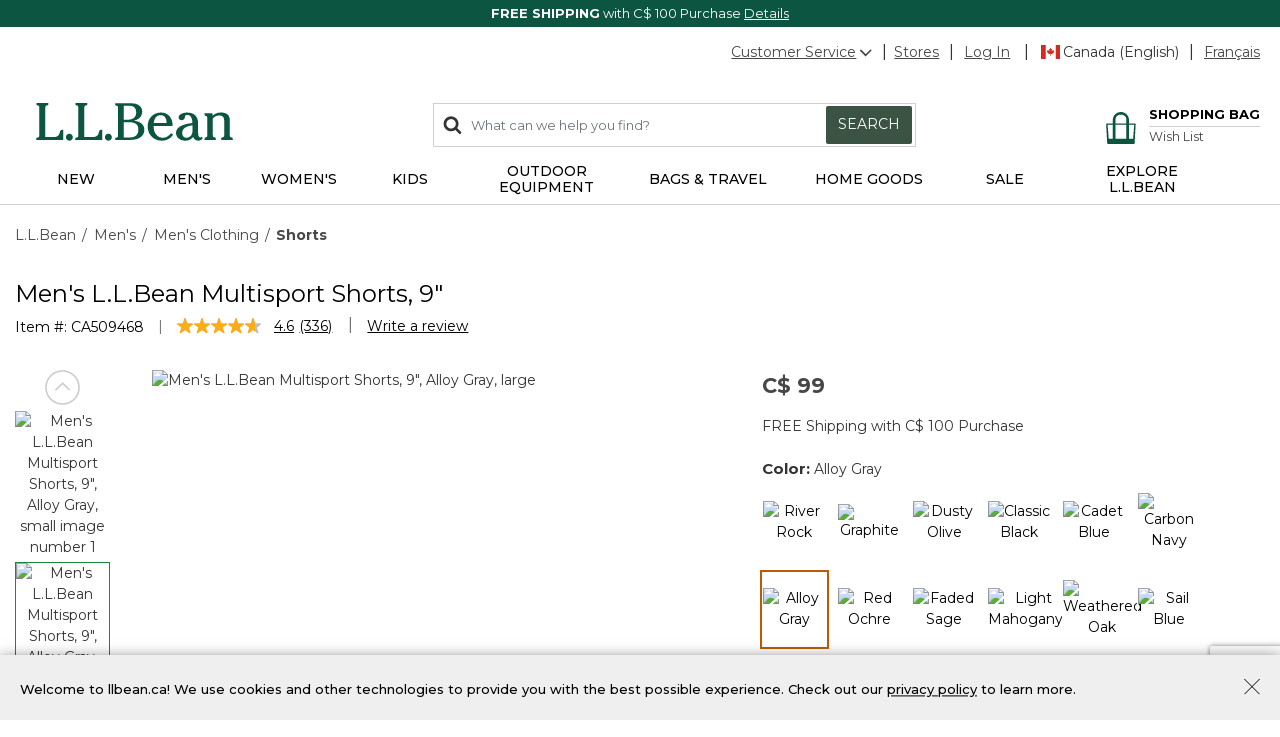

--- FILE ---
content_type: text/html;charset=UTF-8
request_url: https://www.llbean.ca/llb/shop/124183.html
body_size: 44565
content:
<!DOCTYPE html>
<html lang="">
<head>
<!--[if gt IE 9]><!-->
<script>//common/scripts.isml</script>
<script defer type="text/javascript" src="/on/demandware.static/Sites-llbeancanada-Site/-/default/v1769229160820/js/main.js"></script>

    <script defer type="text/javascript" src="/on/demandware.static/Sites-llbeancanada-Site/-/default/v1769229160820/js/productDetail.js"
        
        >
    </script>

    <script defer type="text/javascript" src="//apps.bazaarvoice.com/deployments/llbeanca/main_site/production/en_CA/bv.js"
        integrity="sha256-cpkwRJJ7JW718GJK1uj8Oj17Mzajv3c1Ct3zdCGq4UE=" crossorigin="anonymous">
        >
    </script>

    <script defer type="text/javascript" src="/on/demandware.static/Sites-llbeancanada-Site/-/default/v1769229160820/js/pdpSummary.js"
        
        >
    </script>


<!--<![endif]-->
<meta charset=UTF-8>

<meta http-equiv="x-ua-compatible" content="ie=edge">

<meta name="viewport" content="width=device-width, initial-scale=1">



  <title>Men&#x27;s L.L.Bean Multisport Shorts, 9&quot; | Shorts | L.L.Bean Canada</title>


<meta name="description" content="Find the best Men's L.L.Bean Multisport Shorts, 9&quot; at L.L.Bean Canada. Our high quality products are thoughtfully designed and built to last season after season."/>
<meta name="keywords" content="L.L.Bean, Free Shipping with C$ 100 purchase, Outdoor Gear, Satisfaction Guarantee, Clothing, Shoes, Hunting, Fishing, Luggage, L.L.Bean"/>






<link rel="stylesheet" href="/on/demandware.static/Sites-llbeancanada-Site/-/default/v1769229160820/css/global.css" />

    <link rel="stylesheet" href="/on/demandware.static/Sites-llbeancanada-Site/-/default/v1769229160820/css/product/detail.css"  />



    <meta name="google-site-verification" content="IumNWLPUOHQIIxYFtRoa10gfIzT979vaLn4qqhijmCA" />



<meta name="facebook-domain-verification" content="j810yi7q0mzuaajj3wljxrryf5r89y" />


<meta name="p:domain_verify" content="e8a45e63590a959ee9df9b72f393289e"/>



<!-- Additional Header -->

    <script 
        referrerpolicy="no-referrer-when-downgrade" 
        src="https://www.onelink-edge.com/moxie/3.0.9/moxie.min.js" 
        data-oljs="PA2E4-E973-B3B5-DEF6" 
        type="text/javascript" 
        integrity="sha256-B6uT88Jz83uWdlcltPmKTYclQzTCTmxE4wXyOOhm3V8=" 
        crossorigin="anonymous"
    ></script>


    <script src="https://www.google.com/recaptcha/api.js?render=6LdOwUwqAAAAAB0sTuj49hrhv43IE3IuIIno7Ull"></script>

<meta name="theme-color" content="#0C5641">
<link href="https://fonts.googleapis.com/css2?family=Montserrat:wght@300;400;500;600;700&display=swap" rel="stylesheet">



<link rel="icon" href="/on/demandware.static/-/Library-Sites-LLBeanSharedLibrary/default/dw0281c6c7/favicon/favicon.ico" sizes="32x32">
<link rel="icon" href="/on/demandware.static/-/Library-Sites-LLBeanSharedLibrary/default/dw50f8d514/favicon/icon.svg" type="image/svg+xml">
<link rel="mask-icon" href="/on/demandware.static/-/Library-Sites-LLBeanSharedLibrary/default/dw9fb6446f/favicon/safari-pinned-tab.svg" type="image/svg+xml">
<link rel="apple-touch-icon" href="/on/demandware.static/-/Library-Sites-LLBeanSharedLibrary/default/dwd576ac99/favicon/apple-icon-180x180.png">
<link rel="manifest" href="/on/demandware.static/-/Library-Sites-LLBeanSharedLibrary/default/dwdbdbd490/favicon/manifest.json">
<script src="/on/demandware.static/Sites-llbeancanada-Site/-/default/v1769229160820/js/vendor/sfmc/collect.js"></script>


<link rel="stylesheet" href="/on/demandware.static/Sites-llbeancanada-Site/-/default/v1769229160820/css/skin/skin.css" />


<link rel="canonical" href="https://www.llbean.com/llb/shop/124183"/>




<link rel="alternate" hreflang="x-default" href="https://www.llbean.com/llb/shop/124183" />

<link rel="alternate" hreflang="en-ca" href="https://www.llbean.ca/llb/shop/124183.html" />

<link rel="alternate" hreflang="fr-ca" href="https://fr.llbean.ca/llb/shop/124183.html" />

<link rel="alternate" hreflang="en-gb" href="https://global.llbean.com/llb/shop/124183.html" />

<link rel="alternate" hreflang="en-fr" href="https://global.llbean.com/llb/shop/124183.html" />

<link rel="alternate" hreflang="fr-fr" href="https://global.llbean.com/llb/shop/124183.html" />


<script type="text/javascript">//<!--
/* <![CDATA[ (head-active_data.js) */
var dw = (window.dw || {});
dw.ac = {
    _analytics: null,
    _events: [],
    _category: "",
    _searchData: "",
    _anact: "",
    _anact_nohit_tag: "",
    _analytics_enabled: "true",
    _timeZone: "US/Eastern",
    _capture: function(configs) {
        if (Object.prototype.toString.call(configs) === "[object Array]") {
            configs.forEach(captureObject);
            return;
        }
        dw.ac._events.push(configs);
    },
	capture: function() { 
		dw.ac._capture(arguments);
		// send to CQ as well:
		if (window.CQuotient) {
			window.CQuotient.trackEventsFromAC(arguments);
		}
	},
    EV_PRD_SEARCHHIT: "searchhit",
    EV_PRD_DETAIL: "detail",
    EV_PRD_RECOMMENDATION: "recommendation",
    EV_PRD_SETPRODUCT: "setproduct",
    applyContext: function(context) {
        if (typeof context === "object" && context.hasOwnProperty("category")) {
        	dw.ac._category = context.category;
        }
        if (typeof context === "object" && context.hasOwnProperty("searchData")) {
        	dw.ac._searchData = context.searchData;
        }
    },
    setDWAnalytics: function(analytics) {
        dw.ac._analytics = analytics;
    },
    eventsIsEmpty: function() {
        return 0 == dw.ac._events.length;
    }
};
/* ]]> */
// -->
</script>
<script type="text/javascript">//<!--
/* <![CDATA[ (head-cquotient.js) */
var CQuotient = window.CQuotient = {};
CQuotient.clientId = 'aauz-llbeancanada';
CQuotient.realm = 'BKSL';
CQuotient.siteId = 'llbeancanada';
CQuotient.instanceType = 'prd';
CQuotient.locale = 'default';
CQuotient.fbPixelId = '__UNKNOWN__';
CQuotient.activities = [];
CQuotient.cqcid='';
CQuotient.cquid='';
CQuotient.cqeid='';
CQuotient.cqlid='';
CQuotient.apiHost='api.cquotient.com';
/* Turn this on to test against Staging Einstein */
/* CQuotient.useTest= true; */
CQuotient.useTest = ('true' === 'false');
CQuotient.initFromCookies = function () {
	var ca = document.cookie.split(';');
	for(var i=0;i < ca.length;i++) {
	  var c = ca[i];
	  while (c.charAt(0)==' ') c = c.substring(1,c.length);
	  if (c.indexOf('cqcid=') == 0) {
		CQuotient.cqcid=c.substring('cqcid='.length,c.length);
	  } else if (c.indexOf('cquid=') == 0) {
		  var value = c.substring('cquid='.length,c.length);
		  if (value) {
		  	var split_value = value.split("|", 3);
		  	if (split_value.length > 0) {
			  CQuotient.cquid=split_value[0];
		  	}
		  	if (split_value.length > 1) {
			  CQuotient.cqeid=split_value[1];
		  	}
		  	if (split_value.length > 2) {
			  CQuotient.cqlid=split_value[2];
		  	}
		  }
	  }
	}
}
CQuotient.getCQCookieId = function () {
	if(window.CQuotient.cqcid == '')
		window.CQuotient.initFromCookies();
	return window.CQuotient.cqcid;
};
CQuotient.getCQUserId = function () {
	if(window.CQuotient.cquid == '')
		window.CQuotient.initFromCookies();
	return window.CQuotient.cquid;
};
CQuotient.getCQHashedEmail = function () {
	if(window.CQuotient.cqeid == '')
		window.CQuotient.initFromCookies();
	return window.CQuotient.cqeid;
};
CQuotient.getCQHashedLogin = function () {
	if(window.CQuotient.cqlid == '')
		window.CQuotient.initFromCookies();
	return window.CQuotient.cqlid;
};
CQuotient.trackEventsFromAC = function (/* Object or Array */ events) {
try {
	if (Object.prototype.toString.call(events) === "[object Array]") {
		events.forEach(_trackASingleCQEvent);
	} else {
		CQuotient._trackASingleCQEvent(events);
	}
} catch(err) {}
};
CQuotient._trackASingleCQEvent = function ( /* Object */ event) {
	if (event && event.id) {
		if (event.type === dw.ac.EV_PRD_DETAIL) {
			CQuotient.trackViewProduct( {id:'', alt_id: event.id, type: 'raw_sku'} );
		} // not handling the other dw.ac.* events currently
	}
};
CQuotient.trackViewProduct = function(/* Object */ cqParamData){
	var cq_params = {};
	cq_params.cookieId = CQuotient.getCQCookieId();
	cq_params.userId = CQuotient.getCQUserId();
	cq_params.emailId = CQuotient.getCQHashedEmail();
	cq_params.loginId = CQuotient.getCQHashedLogin();
	cq_params.product = cqParamData.product;
	cq_params.realm = cqParamData.realm;
	cq_params.siteId = cqParamData.siteId;
	cq_params.instanceType = cqParamData.instanceType;
	cq_params.locale = CQuotient.locale;
	
	if(CQuotient.sendActivity) {
		CQuotient.sendActivity(CQuotient.clientId, 'viewProduct', cq_params);
	} else {
		CQuotient.activities.push({activityType: 'viewProduct', parameters: cq_params});
	}
};
/* ]]> */
// -->
</script>


   <script type="application/ld+json">
        {"@context":"http://schema.org/","@type":"Product","name":"Men's L.L.Bean Multisport Shorts, 9\"","description":null,"mpn":"124183","sku":"124183","brand":{"@type":"Thing","name":"L.L.Bean"},"image":["https://cdni.llbean.net/is/image/wim/509468_38374_41","https://cdni.llbean.net/is/image/wim/509468_0_44","https://cdni.llbean.net/is/image/wim/509468_0_45","https://cdni.llbean.net/is/image/wim/509468_0_46","https://cdni.llbean.net/is/image/wim/509468_0_47","https://cdni.llbean.net/is/image/wim/509468_0_48","https://cdni.llbean.net/is/image/wim/509468_0_70"],"offers":{"url":{},"@type":"Offer","priceCurrency":"CAD","price":"99","availability":"http://schema.org/InStock"}}
    </script>


</head>
<body class="llbeancanada" data-mcmid="534003730">
<span class="js-contact-us-url" style="display: none;" data-url="https://help.llbean.com/system/templates/selfservice/llbean_email_canada/help/customer/locale/en-us/portal/201400000001060/contactus"></span>



<link rel="stylesheet" href="/on/demandware.static/Sites-llbeancanada-Site/-/default/v1769229160820/css/globale/flags.css" />
<link rel="stylesheet" href="/on/demandware.static/Sites-llbeancanada-Site/-/default/v1769229160820/css/globale/styles.css" />
<script type="text/javascript" id="globale-script-loader-data" src="/on/demandware.static/Sites-llbeancanada-Site/-/default/v1769229160820/js/geScriptLoader.js">
{
  "action": "Globale-ScriptLoaderData",
  "queryString": "",
  "locale": "default",
  "clientJsUrl": "https://web.global-e.com/merchant/clientsdk/1722",
  "apiVersion": "2.1.4",
  "clientJsMerchantId": 1722,
  "clientSettings": "{\"AllowClientTracking\":{\"Value\":\"true\"},\"CDNEnabled\":{\"Value\":\"true\"},\"CheckoutContainerSuffix\":{\"Value\":\"Global-e_International_Checkout\"},\"FT_IsAnalyticsSDKEnabled\":{\"Value\":\"true\"},\"FullClientTracking\":{\"Value\":\"true\"},\"IsEnbaleMultipleCDNs\":{\"Value\":\"true\"},\"IsMonitoringMerchant\":{\"Value\":\"true\"},\"IsV2Checkout\":{\"Value\":\"true\"},\"SetGEInCheckoutContainer\":{\"Value\":\"true\"},\"ShowFreeShippingBanner\":{\"Value\":\"false\"},\"TabletAsMobile\":{\"Value\":\"false\"},\"AdScaleClientSDKURL\":{\"Value\":\"https://web.global-e.com/merchant/GetAdScaleClientScript?merchantId=1722\"},\"AmazonUICulture\":{\"Value\":\"en-GB\"},\"AnalyticsSDKCDN\":{\"Value\":\"https://globale-analytics-sdk.global-e.com/PROD/bundle.js\"},\"AnalyticsUrl\":{\"Value\":\"https://services.global-e.com/\"},\"BfGoogleAdsEnabled\":{\"Value\":\"false\"},\"BfGoogleAdsLifetimeInDays\":{\"Value\":\"30\"},\"CashbackServiceDomainUrl\":{\"Value\":\"https://finance-cashback.global-e.com\"},\"CDNUrl\":{\"Value\":\"https://webservices.global-e.com/\"},\"ChargeMerchantForPrepaidRMAOfReplacement\":{\"Value\":\"false\"},\"CheckoutCDNURL\":{\"Value\":\"https://webservices.global-e.com/\"},\"EnableReplaceUnsupportedCharactersInCheckout\":{\"Value\":\"false\"},\"Environment\":{\"Value\":\"PRODUCTION\"},\"FinanceServiceBaseUrl\":{\"Value\":\"https://finance-calculations.global-e.com\"},\"FT_AnalyticsSdkEnsureClientIdSynchronized\":{\"Value\":\"true\"},\"FT_BrowsingStartCircuitBreaker\":{\"Value\":\"true\"},\"FT_BrowsingStartEventInsteadOfPageViewed\":{\"Value\":\"true\"},\"FT_IsLegacyAnalyticsSDKEnabled\":{\"Value\":\"true\"},\"FT_IsShippingCountrySwitcherPopupAnalyticsEnabled\":{\"Value\":\"false\"},\"FT_IsWelcomePopupAnalyticsEnabled\":{\"Value\":\"false\"},\"FT_PostponePageViewToPageLoadComplete\":{\"Value\":\"true\"},\"FT_UseGlobalEEngineConfig\":{\"Value\":\"true\"},\"FT_UtmRaceConditionEnabled\":{\"Value\":\"true\"},\"GTM_ID\":{\"Value\":\"GTM-PWW94X2\"},\"InternalTrackingEnabled\":{\"Value\":\"false\"},\"InvoiceEditorURL\":{\"Value\":\"documents/invoice_editor\"},\"PixelAddress\":{\"Value\":\"https://utils.global-e.com\"},\"RangeOfAdditionalPaymentFieldsToDisplayIDs\":{\"Value\":\"[1,2,3,4,5,6,7,8,9,10,11,12,13,14,15,16,17,18,19,20]\"},\"ReconciliationServiceBaseUrl\":{\"Value\":\"https://finance-reconciliation-engine.global-e.com\"},\"RefundRMAReplacementShippingTypes\":{\"Value\":\"[2,3,4]\"},\"RefundRMAReplacementStatuses\":{\"Value\":\"[9,11,12]\"},\"TrackingV2\":{\"Value\":\"true\"},\"UseShopifyCheckoutForPickUpDeliveryMethod\":{\"Value\":\"false\"},\"MerchantIdHashed\":{\"Value\":\"mZ2L\"}}",
  "clientJsDomain": "https://web.global-e.com",
  "cookieDomain": "www.llbean.ca",
  "globaleOperatedCountry": true,
  "performFrontendSiteUrlRedirect": true,
  "getSiteRedirectUrl": "https://www.llbean.ca/on/demandware.store/Sites-llbeancanada-Site/default/Globale-GetSiteRedirectUrl",
  "globaleConvertPriceUrl": "https://www.llbean.ca/on/demandware.store/Sites-llbeancanada-Site/default/Globale-ConvertPrice",
  "globaleCartTokenUrl": "https://www.llbean.ca/on/demandware.store/Sites-llbeancanada-Site/default/Globale-GetCartToken",
  "geoLocationCountry": {
    "countryCode": "US",
    "isCountryExists": true
  },
  "siteId": "llbeancanada",
  "country": "CA",
  "currency": "CAD",
  "culture": "en-GB",
  "languageSwitcher": {
    "enabled": false
  },
  "allowedCurrencies": {
    "default": [
      "GBP",
      "EUR",
      "USD"
    ]
  }
}
</script>



    
        <script type="text/javascript">
            var utag_data = {"cat_path":"Men's|Men's Clothing|Shorts","content_type":"product_group","item_id":"509468","product_brand":["L.L.Bean"],"product_category":["908"],"product_id":["124183"],"product_name":["Men's L.L.Bean Multisport Shorts, 9\""],"product_sku":"124183","product_unit_price":["99"],"page_context_title":"Men's L.L.Bean Multisport Shorts, 9\" | Shorts | L.L.Bean Canada","page_context_type":"product","page_type":"product","page_name":"Men's L.L.Bean Multisport Shorts, 9\" | Shorts | L.L.Bean Canada","user_anonymous":true,"user_authenticated":false,"user_registered":false,"customer_id":"aba4kUbZsx9KLrhJyI6KvO4D3f","member_id":"aba4kUbZsx9KLrhJyI6KvO4D3f"};
        </script>
    

    

    <!-- Tealium Universal Tag -->
    <script type="text/javascript">
      (function(a,b,c,d) {
          a='//tags.tiqcdn.com/utag/llbean/canada/prod/utag.js';
          b=document;c='script';d=b.createElement(c);d.src=a;
          d.type='text/java'+c;d.async=true;
          a=b.getElementsByTagName(c)[0];a.parentNode.insertBefore(d,a)})();
    </script>


<div class="page" data-action="Product-Show" data-querystring="pid=124183" >
<header>
    <a href="#maincontent" class="skip" aria-label="Skip to main content">Skip to main content</a>
<a href="#footercontent" class="skip" aria-label="Skip to footer content">Skip to footer content</a>
    
    <div class="header-banner">
        <div class="filtered-slot-parent">
            
	 


	<div class="html-slot-container">
    
        
            <div class="header-promotion" style="background-color: #0C5641; font-size: 13px; color: #ffffff; text-align: center;">
    <!--<img class="inline-image" alt="Icon of a delivery truck" height="19"
                                src="https://www.llbean.net/firstspirit/media/image_library/freeshipping/2018_1/freeshiptruck_ff3.png"
                                width="35">--> <strong>FREE SHIPPING</strong> with C$ 100 Purchase <a class="color-white" href="https://www.llbean.ca/llb/shop/514129.html" style="font-size: 13px; color: #ffffff; text-decoration: underline;" title="Details">Details</a>
                        </div>
        
    
</div>
 
	
        </div>
    </div>

    <nav role="navigation">
        <div class="header container" data-tealium-enabled="true">
            <div class="row hidden-sm-down">
                <div class="col-12">
                    <div class="pull-right navbar-utility">
                        <div class="navbar-utility-wrapper">
                            <div class="utility-item add-right pull-left">
                                <div class="wrap no-gutters cs-wrap">
                                    <div class="cs-dropdown hidden-sm-down dropdown not-nav">
                                        <a href="#" 
                                            class="cs-link dropdown-toggle"
                                            id="dropdownCS"
                                            data-toggle="dropdown"
                                            aria-haspopup="true"
                                            aria-expanded="false" 
                                            aria-label="Customer Service"
                                            role="button"
                                        >Customer Service<svg class="svg-icon-arrow flip-bottom" aria-hidden="true">
    
        <title class="sr-only" font-size="0" x="50%" y="50%">Open</title>
    
    <use class="svg-icon-arrow" xlink:href="/on/demandware.static/Sites-llbeancanada-Site/-/default/dw8d496964/svg/symbols.svg#svg-icon-arrow"></use>
    
        <text class="sr-only" font-size="0" x="50%" y="50%">Open</text>
    
</svg></a>
                                        <div class="dropdown-menu" aria-labelledby="dropdownCS">
    <span class="dropdown-item phone hidden-sm-down">800-349-9130</span>
    <a href="tel:800-349-9130" class="dropdown-item phone d-md-none" rel="nofollow" role="menuitem" tabindex="0">800-349-9130</a>
    <a href="/llb/shop/510618.html?nav=gn" class="dropdown-item" role="menuitem" tabindex="0">Help Center</a>
    <a href="/orders?nav=gn" class="dropdown-item" role="menuitem" tabindex="0">Order Status</a>
    <a href="/llb/shop/510624.html?nav=gn" class="dropdown-item" role="menuitem" tabindex="0">Returns</a>
    <a href="/contactus?nav=gn" class="dropdown-item js-contact-us" role="menuitem" tabindex="0">Email</a>
</div>

                                    </div>
                                </div>
                            </div>
                            <div class="utility-item pull-left">
    <div class="wrap"><a href="/llb/shop/1000001703.html?nav=gn">Stores</a></div>
</div>

                            <div class="account-ship pull-left">
                                <div class="utility-item pull-left">
                                    









    

    <div class="wrap">
        <div class="user-login">
            <a href="https://www.llbean.ca/login?nav=gn" role="button" aria-label="Login to your account"><span class="user-message">Log In</span></a>
        </div>
    </div>


                                </div>
                                <div 
    class="language pull-left OneLinkNoTx" 
    data-home-default="https://www.llbean.ca/" 
    data-home-frca="https://www.llbean.ca/s/Sites-llbeancanada-Site/dw/shared_session_redirect?url=https%3A%2F%2Ffr.llbean.ca%2Fon%2Fdemandware.store%2FSites-llbeancanada-Site%2Ffr_CA%2FHome-Show" 
    data-current-default="https://www.llbean.ca/llb/shop/124183.html" 
    data-current-frca="https://www.llbean.ca/s/Sites-llbeancanada-Site/dw/shared_session_redirect?url=https%3A%2F%2Ffr.llbean.ca%2Fllb%2Fshop%2F124183.html"
>
    
        <div class="utility-item add-right pull-left">
            <div class="wrap"><span class="fi fi-ca"></span>Canada (English)</div>
        </div>
        <div class="utility-item pull-left">
            <div class="wrap"><a href="https://www.llbean.ca/s/Sites-llbeancanada-Site/dw/shared_session_redirect?url=https%3A%2F%2Ffr.llbean.ca%2Fllb%2Fshop%2F124183.html">Français</a></div>
        </div>
    
</div>

                            </div>
                        </div>
                    </div>
                </div>
            </div>
            <div class="row">
                <div class="col-12">
                    <div class="pull-left d-md-none nav-bar-mobile">
                        <button class="navbar-toggler" type="button" aria-controls="sg-navbar-collapse" aria-expanded="false" aria-label="Toggle navigation">
                            <svg class="svg-icon-header-navigation" aria-hidden="true">
    
        <title class="sr-only" font-size="0" x="50%" y="50%">Menu</title>
    
    <use class="svg-icon-header-navigation" xlink:href="/on/demandware.static/Sites-llbeancanada-Site/-/default/dw8d496964/svg/symbols.svg#svg-icon-header-navigation"></use>
    
        <text class="sr-only" font-size="0" x="50%" y="50%">Menu</text>
    
</svg>
                        </button>
                    </div>
                    
	 


	<div class="html-slot-container">
    
        
            <div class="navbar-header col-4 brand default pull-left">
                            <a class="logo-home" href="https://www.llbean.ca/" title="L.L.Bean Home Page">
                                <svg width="146px" height="29px" viewBox="0 0 146 29" version="1.1"
                                    xmlns="http://www.w3.org/2000/svg"
                                    xmlns:xlink="http://www.w3.org/1999/xlink" aria-label="L.L.Bean" role="img">
                                    <defs>
                                        <polygon id="path-1-logo" points="0 0 20.0466 0 20.0466 27.429 0 27.429"></polygon>
                                        <polygon id="path-3-logo" points="-1.42108547e-14 0 19.808 0 19.808 20.9558 -1.42108547e-14 20.9558"></polygon>
                                    </defs>
                                    <g stroke="none" stroke-width="1" fill="none" fill-rule="evenodd">
                                        <g transform="translate(-158.000000, -573.000000)">
                                            <g transform="translate(158.000000, 573.000000)">
                                                <g>
                                                    <path d="M17.4966,21.785 C17.0776,23.38 16.5556,25.366 12.4286,25.366 L6.6766,25.366 L6.6766,3.784 C6.6766,1.928 7.3296,1.86 7.9596,1.802 C8.4106,1.757 8.9196,1.707 8.9196,0.847 L8.9196,0 L0.0406,0 L0.0406,0.847 C0.0406,1.703 0.5406,1.757 0.9866,1.802 C1.6036,1.865 2.2436,1.928 2.2436,3.784 L2.2436,23.641 C2.2436,25.497 1.5906,25.565 0.9596,25.628 C0.5086,25.673 -0.0004,25.722 -0.0004,26.583 L-0.0004,27.429 L20.0466,27.429 L20.0466,19.979 L18.9966,19.979 C17.9746,19.979 17.7536,20.816 17.4966,21.785" id="Fill-1" fill="#0C5641"></path>
                                                </g>
                                                <path d="M24.5736,22.8346 C23.1636,22.8346 21.9696,24.0286 21.9696,25.4386 C21.9696,26.8486 23.1636,28.0426 24.5736,28.0426 C25.9836,28.0426 27.1726156,26.8486 27.1726156,25.4386 C27.1776,24.0236 25.9836,22.8346 24.5736,22.8346" id="Fill-4" fill="#0C5641"></path>
                                                <path d="M46.5074,21.785 C46.0884,23.38 45.5664,25.366 41.4394,25.366 L35.6824,25.366 L35.6824,3.784 C35.6824,1.928 36.3354,1.86 36.9664,1.802 C37.4164,1.757 37.9254,1.707 37.9254,0.847 L37.9254,0 L29.0514,0 L29.0514,0.847 C29.0514,1.703 29.5514,1.757 29.9974,1.802 C30.6144,1.865 31.2544,1.928 31.2544,3.784 L31.2544,23.641 C31.2544,25.497 30.6014,25.565 29.9704,25.628 C29.5194,25.673 29.0104,25.722 29.0104,26.583 L29.0104,27.429 L49.0574,27.429 L49.0574,19.979 L48.0074,19.979 C46.9804,19.979 46.7594,20.816 46.5074,21.785" id="Fill-6" fill="#0C5641"></path>
                                                <path d="M53.5799,22.8346 C52.1699,22.8346 50.9759,24.0286 50.9759,25.4386 C50.9759,26.8486 52.1649,28.0426 53.5799,28.0426 C54.9899,28.0426 56.1839,26.8486 56.1839,25.4386 C56.1839,24.0236 54.9899,22.8346 53.5799,22.8346" id="Fill-8" fill="#0C5641"></path>
                                                <path d="M64.9454,14.244 L68.5494,14.244 C73.6124,14.244 75.8694,15.933 75.8694,19.726 C75.8694,23.506 73.6894,25.592 69.7384,25.592 L64.9454,25.592 L64.9454,14.244 Z M69.3514,2.099 C72.5634,2.099 74.2564,3.833 74.2564,7.122 C74.2564,11.023 71.1484,12.411 68.2384,12.411 L64.9404,12.411 L64.9404,2.099 L69.3514,2.099 Z M72.3194,13.176 C75.5494,12.6 78.7394,10.374 78.7394,6.509 C78.7394,2.221 74.9284,0.266 71.3824,0.266 L58.6614,0.266 L58.6614,1.068 C58.6614,1.878 59.1434,1.928 59.5714,1.968 C60.1614,2.027 60.7694,2.086 60.7694,3.824 L60.7694,23.866 C60.7694,25.605 60.1614,25.664 59.5714,25.722 C59.1434,25.763 58.6614,25.812 58.6614,26.623 L58.6614,27.425 L70.4234,27.425 C75.3604,27.425 80.3424047,25.128 80.3424047,19.992 C80.3474,15.375 76.3424,13.465 72.3194,13.176 L72.3194,13.176 Z" id="Fill-10" fill="#0C5641"></path>
                                                <path d="M87.3297,14.8386 C87.5907,12.0056 89.0597,9.0226 92.4287,9.0226 C93.6817,9.0226 94.6997,9.4286 95.4427,10.2306 C96.3977,11.2526 96.8797,12.9286 96.7717,14.8386 L87.3297,14.8386 Z M100.0967,22.5106 C98.8037,24.0686 96.9657,25.8576 94.1857,25.8576 C92.3077,25.8576 90.6677,25.1726 89.4467,23.8796 C87.9107,22.2576 87.0727,19.6996 87.1947,17.0236 L101.3167,17.0236 L101.3217,16.9156 C101.4117,13.9376 100.5017,11.3066 98.7537,9.5096 C97.2177,7.9236 95.1137,7.0856 92.6767,7.0856 C86.9377,7.0856 82.7707,11.4056 82.7707,17.3616 C82.7707,23.5506 87.2307,28.0426 93.3707,28.0426 C96.8437,28.0426 99.4787,26.6636 101.6637,23.7086 L101.7317,23.6186 L100.1687,22.4246 L100.0967,22.5106 Z" id="Fill-12" fill="#0C5641"></path>
                                                <g id="Group-16" transform="translate(103.871000, 7.090800)">
                                                    <path d="M7.78,18.762 C5.816,18.762 4.546,17.366 4.546,15.203 C4.546,10.658 10.307,9.716 12.2760042,9.532 L12.2760042,13.325 C12.28,17.618 9.451,18.762 7.78,18.762 M19.465,18.284 L19.231,17.933 L19.137,18.019 C18.826,18.289 18.56,18.523 18.109,18.523 C17.745,18.523 17.447,18.402 17.2,18.158 C16.411,17.366 16.42,15.464 16.425,14.446 L16.425,7.865 C16.425,5.5 15.623,0 8.19,0 C7.221,0 5.663,0.247 4.361,0.792 C2.762,1.468 1.915,2.432 1.915,3.581 C1.915,4.806 2.856,5.694 4.149,5.694 C5.505,5.694 6.501,4.766 6.627,3.392 C6.748,2.32 7.037,1.738 8.231,1.738 C10.816,1.738 12.136,3.779 12.159,7.806 C4.203,8.617 -1.42108547e-14,11.149 -1.42108547e-14,15.131 C-1.42108547e-14,16.893 0.753,18.393 2.181,19.469 C3.437,20.415 5.163,20.956 6.924,20.956 C9.582,20.956 11.096,19.947 12.758,18.194 C13.452,19.978 14.794,20.956 16.555,20.956 C18.015,20.956 19.808,19.857 19.808,18.965 C19.808,18.721 19.65,18.523 19.524,18.366 C19.501,18.334 19.479,18.303 19.465,18.284" id="Fill-14" fill="#0C5641"></path>
                                                </g>
                                                <path d="M145.0089,25.5284 C144.4369,25.4474 143.8419,25.3614 143.8419,23.8484 L143.8419,12.7034 C143.8419,9.0274 141.5579,7.0814 137.2429,7.0814 C134.8059,7.0814 132.8819,7.8064 131.0309,9.4324 L131.0309,7.5274 L125.1339,7.6984 L125.1339,8.6224 C125.1339,9.4234 125.6109,9.5144 126.0299,9.5904 C126.5749,9.6944 127.1339,9.7974 127.1339,11.2754 L127.1339,23.8434 C127.1339,25.2984 126.5839,25.4114 126.0529,25.5194 C125.6199,25.6094 125.1339,25.7084 125.1339,26.5784 L125.1339,27.4254 L133.4809,27.4254 L133.4809,26.5784 C133.4809,25.6684 132.9449,25.5914 132.4679,25.5234 C131.8819,25.4424 131.2739,25.3574 131.2739,23.8434 L131.2739,11.5904 C132.1569,10.1984 134.2829,9.2614 135.7289,9.2614 C139.4009,9.2614 139.6979,11.3334 139.6979,13.8434 L139.6979,23.8434 C139.6979,25.3574 139.0939,25.4424 138.5039,25.5234 C138.0309,25.5914 137.4909,25.6634 137.4909,26.5784 L137.4909,27.4254 L145.999935,27.4254 L145.999935,26.5784 C146.0049,25.6684 145.4729,25.5914 145.0089,25.5284" id="Fill-17" fill="#0C5641"></path>
                                            </g>
                                        </g>
                                    </g>
                                </svg>
                            </a>
                        </div>
        
    
</div>
 
	

                    <div class="navbar-header col-8 pull-right navbar-icons-sm-down">
                        <div class="hidden-sm-down pull-left col-7 search-wrapper">
                            <div class="search">
                                <div class="site-search-wrap">
    <div class="site-search">
        <form role="search" action="/search" method="get" name="simpleSearch">
            <span class="icon-search">
                <svg class="svg-icon-search" aria-hidden="true">
    
        <title class="sr-only" font-size="0" x="50%" y="50%">Search</title>
    
    <use class="svg-icon-search" xlink:href="/on/demandware.static/Sites-llbeancanada-Site/-/default/dw8d496964/svg/symbols.svg#svg-icon-search"></use>
    
        <text class="sr-only" font-size="0" x="50%" y="50%">Search</text>
    
</svg>
            </span>
            <input class="form-control search-field" type="text" name="q" value="" placeholder="What can we help you find?" role="combobox" aria-describedby="search-assistive-text" aria-haspopup="listbox" aria-owns="search-results" aria-expanded="false" aria-autocomplete="list" aria-activedescendant="" aria-controls="search-results" aria-label="Enter Keyword or Item No." autocomplete="off" />
            <button type="reset" name="reset-button" class="fa reset-button d-none" aria-label="Clear search keywords">
                <svg class="svg-icon-reset" aria-hidden="true">
    
        <title class="sr-only" font-size="0" x="50%" y="50%">Reset</title>
    
    <use class="svg-icon-reset" xlink:href="/on/demandware.static/Sites-llbeancanada-Site/-/default/dw8d496964/svg/symbols.svg#svg-icon-reset"></use>
    
        <text class="sr-only" font-size="0" x="50%" y="50%">Reset</text>
    
</svg>
            </button>
            <button type="submit" name="search-button" class="btn btn-search btn-primary hidden-sm-down" aria-label="Submit search keywords">Search</button>
            <div class="suggestions-wrapper" data-url="/on/demandware.store/Sites-llbeancanada-Site/default/SearchServices-GetSuggestions?q="></div>
            <input type="hidden" value="default" name="lang">
        </form>
    </div>
</div>

                            </div>
                        </div>
                        <div class="pull-right">
                            <div class="account-icon d-md-none">
                                
                                    <a href="https://www.llbean.ca/login">
                                        <svg class="svg-icon-account" aria-hidden="true">
    
        <title class="sr-only" font-size="0" x="50%" y="50%">Log in</title>
    
    <use class="svg-icon-account" xlink:href="/on/demandware.static/Sites-llbeancanada-Site/-/default/dw8d496964/svg/symbols.svg#svg-icon-account"></use>
    
        <text class="sr-only" font-size="0" x="50%" y="50%">Log in</text>
    
</svg>
                                    </a>
                                
                            </div>
                            <div class="minicart" data-action-url="/on/demandware.store/Sites-llbeancanada-Site/default/Cart-MiniCartShow">
                                








<div class="minicart-total with-wish-list">
    <a class="minicart-link OneLinkNoTx" href="https://www.llbean.ca/cart?nav=gn" title="Cart 0 Items" aria-label="Cart 0 Items" aria-haspopup="true">
        
        <i class="minicart-icon fa fa-shopping-bag">
            
	 


	<div class="html-slot-container">
    
        
            <svg fill="currentColor" viewBox="0 0 26 28" version="1.1" xmlns="http://www.w3.org/2000/svg" xmlns:xlink="http://www.w3.org/1999/xlink">
                            <defs>
                                <polygon id="path-1-sbnew" points="0 0 25.8461538 0 25.8461538 28 0 28"></polygon>
                            </defs>
                            <g stroke="none" stroke-width="1" fill="none" fill-rule="evenodd">
                                <g transform="translate(-342.000000, -92.000000)">
                                    <g transform="translate(342.000000, 92.000000)">
                                        <path d="M23.5966036,23.4240804 L19.9243682,23.4240804 L19.9243682,11.2513572 L24.5228999,11.2513572 L23.5966036,23.4240804 Z M17.6010878,23.4240804 L8.12480629,23.4240804 L8.12480629,11.4498906 C8.12480629,11.3833056 8.12758518,11.3173314 8.13023174,11.2513572 L17.5956624,11.2513572 C17.5983089,11.3173314 17.6010878,11.3833056 17.6010878,11.4498906 L17.6010878,23.4240804 Z M5.8015259,23.4240804 L2.24957667,23.4240804 L1.32328039,11.2513572 L5.8015259,11.2513572 L5.8015259,23.4240804 Z M17.6524311,6.76401406 L17.6524311,10.0296133 L17.3900246,10.0296133 L7.33586952,10.0296133 L8.1645047,10.0296133 C8.16794523,9.51232696 8.17684926,6.94336499 8.17601724,6.76401406 C8.1645047,4.28235773 9.81270636,2.34772993 12.9230769,2.34772993 C16.0334475,2.34772993 17.6524311,4.28235773 17.6524311,6.76401406 Z M19.9757115,10.0296133 L19.9757115,6.76401406 C19.9757115,3.09756061 16.7418789,-4.8869756e-05 12.9142903,-4.8869756e-05 C9.08656948,-4.8869756e-05 5.85273685,3.09756061 5.85273685,6.76401406 C5.85273685,6.94348824 5.84453251,9.51843568 5.84109198,10.0296133 L0.661640197,10.0296133 C0.296150152,10.0296133 0,10.3031618 0,10.6404853 L0.926296275,27.3891281 C0.926296275,27.7265737 1.22244643,28 1.58793647,28 L24.2582438,28 C24.6237339,28 24.919884,27.7265737 24.919884,27.3891281 L25.8461803,10.6404853 C25.8461803,10.3031618 25.5500302,10.0296133 25.1845401,10.0296133 L19.9757115,10.0296133 Z" fill="currentColor"></path>
                                    </g>
                                </g>
                            </g>
                        </svg>
        
    
</div>
 
	
        </i>
        <span class="minicart-quantity d-md-none js-quantity d-none">
            0
        </span>
        <span class="minicart-text hidden-sm-down">Shopping Bag <span class="js-quantity d-none">0</span></span>
    </a>
    
        









    <a 
        class="wish-list" 
        href="/wishlist?nav=gn"
        data-error="For technical reasons, your request could not be handled properly at this time. We apologize for any inconvenience." 
        data-mini-wish-list-show="/on/demandware.store/Sites-llbeancanada-Site/default/Wishlist-MiniWishListShow" 
        title="Wish List"
    >
        Wish List 
        <span class="js-wl-quantity d-none">(0.0)<span>
    </a>



        







<div class="modal fade responsive mini-wish-list-modal" id="miniWishList" tabindex="-1" role="dialog" aria-labelledby="miniWishList">
    <div class="modal-dialog" role="document">
        <div class="modal-content">
            
                <div class="modal-header">
    <button type="button" class="close responsive" data-dismiss="modal" aria-label="Back">
        <span aria-hidden="true">
            <svg class="svg-icon-left mini-wish-list-modal" aria-hidden="true">
    
        <title class="sr-only" font-size="0" x="50%" y="50%">Back</title>
    
    <use class="svg-icon-left" xlink:href="/on/demandware.static/Sites-llbeancanada-Site/-/default/dw8d496964/svg/symbols.svg#svg-icon-left"></use>
    
        <text class="sr-only" font-size="0" x="50%" y="50%">Back</text>
    
</svg>
        </span>
    </button>
    <h2 class="modal-title">Added to Your Wish List</h2>
    <button type="button" class="close" data-dismiss="modal" aria-label="Close">
        <span aria-hidden="true">
            <svg class="svg-icon-close mini-wish-list-modal" aria-hidden="true">
    
        <title class="sr-only" font-size="0" x="50%" y="50%">Close</title>
    
    <use class="svg-icon-close" xlink:href="/on/demandware.static/Sites-llbeancanada-Site/-/default/dw8d496964/svg/symbols.svg#svg-icon-close"></use>
    
        <text class="sr-only" font-size="0" x="50%" y="50%">Close</text>
    
</svg>
        </span>
    </button>
</div>
            

            <div class="modal-body">
                
            </div>
        </div>
    </div>
</div>

    
</div>
<div class="popover popover-bottom"></div>
<div class="minicart-backdrop"></div>

                            </div>
                        </div>
                    </div>
                </div>
            </div>
        </div>
        <div class="container slot-container filtered-slot-parent hidden-sm-down">
            
	 


	



 
	
        </div>
        <div class="main-menu navbar-toggleable-sm menu-toggleable-left multilevel-dropdown d-none d-md-block" id="sg-navbar-collapse">
            <div class="container">
                <div class="row">
                    








<nav class="navbar navbar-expand-md bg-inverse col-12">
    <div class="close-menu clearfix d-md-none row">
        <div class="back pull-left col-11 p-0">
            <button role="button" aria-label="Back to previous menu">
                <div class="row">
                    <span class="icon-left col-1">
                        <svg class="svg-icon-left" aria-hidden="true">
    
        <title class="sr-only" font-size="0" x="50%" y="50%">Back</title>
    
    <use class="svg-icon-left" xlink:href="/on/demandware.static/Sites-llbeancanada-Site/-/default/dw8d496964/svg/symbols.svg#svg-icon-left"></use>
    
        <text class="sr-only" font-size="0" x="50%" y="50%">Back</text>
    
</svg>
                    </span>
                </div>
            </button>
        </div>

        
	 


	<div class="html-slot-container">
    
        
            <div class="brand default pull-left">
                            <a class="logo-home" href="https://www.llbean.ca/" title="L.L.Bean Home Page">
                                <svg width="146px" height="29px" viewBox="0 0 146 29" version="1.1" xmlns="http://www.w3.org/2000/svg" xmlns:xlink="http://www.w3.org/1999/xlink" aria-label="L.L.Bean" role="img">
                                    <defs>
                                        <polygon id="path-1-logo" points="0 0 20.0466 0 20.0466 27.429 0 27.429"></polygon>
                                        <polygon id="path-3-logo" points="-1.42108547e-14 0 19.808 0 19.808 20.9558 -1.42108547e-14 20.9558"></polygon>
                                    </defs>
                                    <g stroke="none" stroke-width="1" fill="none" fill-rule="evenodd">
                                        <g transform="translate(-158.000000, -573.000000)">
                                            <g transform="translate(158.000000, 573.000000)">
                                                <g>
                                                    <path d="M17.4966,21.785 C17.0776,23.38 16.5556,25.366 12.4286,25.366 L6.6766,25.366 L6.6766,3.784 C6.6766,1.928 7.3296,1.86 7.9596,1.802 C8.4106,1.757 8.9196,1.707 8.9196,0.847 L8.9196,0 L0.0406,0 L0.0406,0.847 C0.0406,1.703 0.5406,1.757 0.9866,1.802 C1.6036,1.865 2.2436,1.928 2.2436,3.784 L2.2436,23.641 C2.2436,25.497 1.5906,25.565 0.9596,25.628 C0.5086,25.673 -0.0004,25.722 -0.0004,26.583 L-0.0004,27.429 L20.0466,27.429 L20.0466,19.979 L18.9966,19.979 C17.9746,19.979 17.7536,20.816 17.4966,21.785" id="Fill-1" fill="#0C5641"></path>
                                                </g>
                                                <path d="M24.5736,22.8346 C23.1636,22.8346 21.9696,24.0286 21.9696,25.4386 C21.9696,26.8486 23.1636,28.0426 24.5736,28.0426 C25.9836,28.0426 27.1726156,26.8486 27.1726156,25.4386 C27.1776,24.0236 25.9836,22.8346 24.5736,22.8346" id="Fill-4" fill="#0C5641"></path>
                                                <path d="M46.5074,21.785 C46.0884,23.38 45.5664,25.366 41.4394,25.366 L35.6824,25.366 L35.6824,3.784 C35.6824,1.928 36.3354,1.86 36.9664,1.802 C37.4164,1.757 37.9254,1.707 37.9254,0.847 L37.9254,0 L29.0514,0 L29.0514,0.847 C29.0514,1.703 29.5514,1.757 29.9974,1.802 C30.6144,1.865 31.2544,1.928 31.2544,3.784 L31.2544,23.641 C31.2544,25.497 30.6014,25.565 29.9704,25.628 C29.5194,25.673 29.0104,25.722 29.0104,26.583 L29.0104,27.429 L49.0574,27.429 L49.0574,19.979 L48.0074,19.979 C46.9804,19.979 46.7594,20.816 46.5074,21.785" id="Fill-6" fill="#0C5641"></path>
                                                <path d="M53.5799,22.8346 C52.1699,22.8346 50.9759,24.0286 50.9759,25.4386 C50.9759,26.8486 52.1649,28.0426 53.5799,28.0426 C54.9899,28.0426 56.1839,26.8486 56.1839,25.4386 C56.1839,24.0236 54.9899,22.8346 53.5799,22.8346" id="Fill-8" fill="#0C5641"></path>
                                                <path d="M64.9454,14.244 L68.5494,14.244 C73.6124,14.244 75.8694,15.933 75.8694,19.726 C75.8694,23.506 73.6894,25.592 69.7384,25.592 L64.9454,25.592 L64.9454,14.244 Z M69.3514,2.099 C72.5634,2.099 74.2564,3.833 74.2564,7.122 C74.2564,11.023 71.1484,12.411 68.2384,12.411 L64.9404,12.411 L64.9404,2.099 L69.3514,2.099 Z M72.3194,13.176 C75.5494,12.6 78.7394,10.374 78.7394,6.509 C78.7394,2.221 74.9284,0.266 71.3824,0.266 L58.6614,0.266 L58.6614,1.068 C58.6614,1.878 59.1434,1.928 59.5714,1.968 C60.1614,2.027 60.7694,2.086 60.7694,3.824 L60.7694,23.866 C60.7694,25.605 60.1614,25.664 59.5714,25.722 C59.1434,25.763 58.6614,25.812 58.6614,26.623 L58.6614,27.425 L70.4234,27.425 C75.3604,27.425 80.3424047,25.128 80.3424047,19.992 C80.3474,15.375 76.3424,13.465 72.3194,13.176 L72.3194,13.176 Z" id="Fill-10" fill="#0C5641"></path>
                                                <path d="M87.3297,14.8386 C87.5907,12.0056 89.0597,9.0226 92.4287,9.0226 C93.6817,9.0226 94.6997,9.4286 95.4427,10.2306 C96.3977,11.2526 96.8797,12.9286 96.7717,14.8386 L87.3297,14.8386 Z M100.0967,22.5106 C98.8037,24.0686 96.9657,25.8576 94.1857,25.8576 C92.3077,25.8576 90.6677,25.1726 89.4467,23.8796 C87.9107,22.2576 87.0727,19.6996 87.1947,17.0236 L101.3167,17.0236 L101.3217,16.9156 C101.4117,13.9376 100.5017,11.3066 98.7537,9.5096 C97.2177,7.9236 95.1137,7.0856 92.6767,7.0856 C86.9377,7.0856 82.7707,11.4056 82.7707,17.3616 C82.7707,23.5506 87.2307,28.0426 93.3707,28.0426 C96.8437,28.0426 99.4787,26.6636 101.6637,23.7086 L101.7317,23.6186 L100.1687,22.4246 L100.0967,22.5106 Z" id="Fill-12" fill="#0C5641"></path>
                                                <g id="Group-16" transform="translate(103.871000, 7.090800)">
                                                    <path d="M7.78,18.762 C5.816,18.762 4.546,17.366 4.546,15.203 C4.546,10.658 10.307,9.716 12.2760042,9.532 L12.2760042,13.325 C12.28,17.618 9.451,18.762 7.78,18.762 M19.465,18.284 L19.231,17.933 L19.137,18.019 C18.826,18.289 18.56,18.523 18.109,18.523 C17.745,18.523 17.447,18.402 17.2,18.158 C16.411,17.366 16.42,15.464 16.425,14.446 L16.425,7.865 C16.425,5.5 15.623,0 8.19,0 C7.221,0 5.663,0.247 4.361,0.792 C2.762,1.468 1.915,2.432 1.915,3.581 C1.915,4.806 2.856,5.694 4.149,5.694 C5.505,5.694 6.501,4.766 6.627,3.392 C6.748,2.32 7.037,1.738 8.231,1.738 C10.816,1.738 12.136,3.779 12.159,7.806 C4.203,8.617 -1.42108547e-14,11.149 -1.42108547e-14,15.131 C-1.42108547e-14,16.893 0.753,18.393 2.181,19.469 C3.437,20.415 5.163,20.956 6.924,20.956 C9.582,20.956 11.096,19.947 12.758,18.194 C13.452,19.978 14.794,20.956 16.555,20.956 C18.015,20.956 19.808,19.857 19.808,18.965 C19.808,18.721 19.65,18.523 19.524,18.366 C19.501,18.334 19.479,18.303 19.465,18.284" id="Fill-14" fill="#0C5641"></path>
                                                </g>
                                                <path d="M145.0089,25.5284 C144.4369,25.4474 143.8419,25.3614 143.8419,23.8484 L143.8419,12.7034 C143.8419,9.0274 141.5579,7.0814 137.2429,7.0814 C134.8059,7.0814 132.8819,7.8064 131.0309,9.4324 L131.0309,7.5274 L125.1339,7.6984 L125.1339,8.6224 C125.1339,9.4234 125.6109,9.5144 126.0299,9.5904 C126.5749,9.6944 127.1339,9.7974 127.1339,11.2754 L127.1339,23.8434 C127.1339,25.2984 126.5839,25.4114 126.0529,25.5194 C125.6199,25.6094 125.1339,25.7084 125.1339,26.5784 L125.1339,27.4254 L133.4809,27.4254 L133.4809,26.5784 C133.4809,25.6684 132.9449,25.5914 132.4679,25.5234 C131.8819,25.4424 131.2739,25.3574 131.2739,23.8434 L131.2739,11.5904 C132.1569,10.1984 134.2829,9.2614 135.7289,9.2614 C139.4009,9.2614 139.6979,11.3334 139.6979,13.8434 L139.6979,23.8434 C139.6979,25.3574 139.0939,25.4424 138.5039,25.5234 C138.0309,25.5914 137.4909,25.6634 137.4909,26.5784 L137.4909,27.4254 L145.999935,27.4254 L145.999935,26.5784 C146.0049,25.6684 145.4729,25.5914 145.0089,25.5284" id="Fill-17" fill="#0C5641"></path>
                                            </g>
                                        </g>
                                    </g>
                                </svg>
                            </a>
                        </div>
        
    
</div>
 
	

        <div class="close-button pull-right col-1 p-0">
            <button role="button" aria-label="Close Menu">
                <span aria-hidden="true" class="icon-close d-inline-block">
                    <svg class="svg-icon-close" aria-hidden="true">
    
        <title class="sr-only" font-size="0" x="50%" y="50%">Close</title>
    
    <use class="svg-icon-close" xlink:href="/on/demandware.static/Sites-llbeancanada-Site/-/default/dw8d496964/svg/symbols.svg#svg-icon-close"></use>
    
        <text class="sr-only" font-size="0" x="50%" y="50%">Close</text>
    
</svg>
                </span>
            </button>
        </div>
    </div>
    <div class="menu-group" role="navigation">
        <ul class="nav navbar-nav display-9-categories" role="menu">
            
                
                    
                        <li class="nav-item dropdown small" role="presentation">
                            
                            
                            
                            

                            <a 
                                href="/llb/shop/511742/?page=new-arrivals&amp;nav=gnro" 
                                id="511742" 
                                class="nav-link dropdown-toggle" 
                                role="button" 
                                data-name="NEW" 
                                data-toggle="dropdown" 
                                aria-haspopup="true" 
                                aria-expanded="false" 
                                tabindex="0"
                            >
                            
                            NEW<svg class="svg-icon-arrow flip-right pull-right d-md-none" aria-hidden="true">
    
    <use class="svg-icon-arrow" xlink:href="/on/demandware.static/Sites-llbeancanada-Site/-/default/dw8d496964/svg/symbols.svg#svg-icon-arrow"></use>
    
</svg></a>
                            
                            <div class="dropdown-menu enabled-mega-menu hidden-sm-down">
                                <div 
                                    data-level="1.0" 
                                    class="dropdown-list column-4" 
                                    role="menu" 
                                    aria-label="NEW"
                                >
                                    

                                    
                                        <div class="dropdown-column menu-asset">
                                            
    
    <div class="content-asset"><!-- dwMarker="content" dwContentID="32d0dc54e0ee6a307e4b70b0c4" -->
        <div class="dropdown-item dropdown sub-menu" data-asset="timelessTrending-new" role="presentation">
                        <div class="dropdown-link dropdown-toggle row" role="button" data-name="Timeless & Trending" data-toggle="dropdown" tabindex="0">
                            <div class="col-11 p-0">Timeless & Trending</div>
                        </div>

                        <div class="dropdown-menu">
                            <div data-level="2.0" class="dropdown-list level-2" role="menu" aria-label="Timeless & Trending">
                                <div class="dropdown-item item-leaf" role="presentation">
                                    <a href="/llb/shop/511742/?page=new-arrivals&nav=gnro"
                                        role="menuitem" class="dropdown-link row"
                                        tabindex="0" 
                                        title="All New Arrivals">
                                        <div class="col-12 p-0">All New Arrivals</div>
                                    </a>
                                </div>
                                <div class="dropdown-item item-leaf" role="presentation">
                                    <a href="/llb/shop/509870-20010542-1000010392/?nav=gnro"
                                        role="menuitem" class="dropdown-link row"
                                        tabindex="0" 
                                        title="NYT Wirecutter Picks">
                                        <div class="col-12 p-0">NYT Wirecutter Picks</div>
                                    </a>
                                </div>
                                <div class="dropdown-item item-leaf" role="presentation">
                                    <a href="/llb/shop/516720/?nav=gnro"
                                        role="menuitem" class="dropdown-link row"
                                        tabindex="0" 
                                        title="Fleece Shop">
                                        <div class="col-12 p-0">Fleece Shop</div>
                                    </a>
                                </div>
                                <div class="dropdown-item item-leaf" role="presentation">
                                    <a href="/llb/shop/20010462/?nav=gnro"
                                        role="menuitem" class="dropdown-link row"
                                        tabindex="0" 
                                        title="Mountain Classic Outerwear Collection">
                                        <div class="col-12 p-0">Mountain Classic Outerwear Collection</div>
                                    </a>
                                </div>
                                <div class="dropdown-item item-leaf" role="presentation">
                                    <a href="/llb/shop/20010160/?nav=gnro"
                                        role="menuitem" class="dropdown-link row"
                                        tabindex="0" 
                                        title="Essentials Collection">
                                        <div class="col-12 p-0">Essentials Collection</div>
                                    </a>
                                </div>
                                <div class="dropdown-item item-leaf" role="presentation">
                                    <a href="/llb/shop/517304/?nav=gnro"
                                        role="menuitem" class="dropdown-link row"
                                        tabindex="0" 
                                        title="Signature Collection">
                                        <div class="col-12 p-0">Signature Collection</div>
                                    </a>
                                </div>
                                <div class="dropdown-item item-leaf" role="presentation">
                                    <a href="/llb/shop/518884/?nav=gnro"
                                        role="menuitem" class="dropdown-link row"
                                        tabindex="0" 
                                        title="Monogrammable Products">
                                        <div class="col-12 p-0">Monogrammable Products</div>
                                    </a>
                                </div>
                                <div class="dropdown-item item-leaf" role="presentation">
                                    <a href="/llb/shop/1000010051/?nav=gnro"
                                        role="menuitem" class="dropdown-link row"
                                        tabindex="0" 
                                        title="The Original Field Coat">
                                        <div class="col-12 p-0">The Original Field Coat</div>
                                    </a>
                                </div>
                                <div class="dropdown-item item-leaf" role="presentation">
                                    <a href="/llb/shop/518737/?nav=gnro"
                                        role="menuitem" class="dropdown-link row"
                                        tabindex="0" 
                                        title="The Original Scotch Plaid Flannel">
                                        <div class="col-12 p-0">The Original Scotch Plaid Flannel</div>
                                    </a>
                                </div>
                            </div>
                        </div>
                    </div>
    </div> <!-- End content-asset -->



                                        </div>

                                        
                                        
                                            
                                            
                                            <div class="dropdown-column">
                                                









    
        <div class="dropdown-item dropdown sub-menu" role="presentation" data-col="">
            
                <div 
                    class="dropdown-link dropdown-toggle row" 
                    data-name="Men's" 
                    data-toggle="dropdown" 
                    role="button" 
                    tabindex="0" 
                >
            
                    <div class="col-11 p-0">Men's</div>
                    <div class="col-1 p-0"><svg class="svg-icon-arrow flip-right pull-right d-md-none" aria-hidden="true">
    
    <use class="svg-icon-arrow" xlink:href="/on/demandware.static/Sites-llbeancanada-Site/-/default/dw8d496964/svg/symbols.svg#svg-icon-arrow"></use>
    
</svg></div>
            
                </div>
            

            
                
                
                <div class="dropdown-menu">
                    <div 
                        data-level="2.0" 
                        class="dropdown-list level-2" 
                        role="menu" 
                        aria-label="Men's"
                    >
                        









    
        <div class="dropdown-item item-leaf" role="presentation">
            <a href="/llb/shop/20010102/?nav=gnro" role="menuitem" class="dropdown-link row" tabindex="0" title="Shop All Men's New Arrivals">
                <div class="col-12 p-0">Shop All Men's New Arrivals</div>
            </a>
        </div>
    

    
        <div class="dropdown-item item-leaf" role="presentation">
            <a href="/llb/shop/511743/?page=mens-clothing-new-arrivals&amp;nav=gnro" role="menuitem" class="dropdown-link row" tabindex="0" title="New Clothing">
                <div class="col-12 p-0">New Clothing</div>
            </a>
        </div>
    

    
        <div class="dropdown-item item-leaf" role="presentation">
            <a href="/llb/shop/508868/?page=mens-outerwear-new-arrivals&amp;nav=gnro" role="menuitem" class="dropdown-link row" tabindex="0" title="New Outerwear">
                <div class="col-12 p-0">New Outerwear</div>
            </a>
        </div>
    

    
        <div class="dropdown-item item-leaf" role="presentation">
            <a href="/llb/shop/508895/?page=mens-footwear-new-arrivals&amp;nav=gnro" role="menuitem" class="dropdown-link row" tabindex="0" title="New Footwear">
                <div class="col-12 p-0">New Footwear</div>
            </a>
        </div>
    


                    </div>
                </div>
            
        </div>
    

    
        <div class="dropdown-item dropdown sub-menu" role="presentation" data-col="">
            
                <div 
                    class="dropdown-link dropdown-toggle row" 
                    data-name="Kids'" 
                    data-toggle="dropdown" 
                    role="button" 
                    tabindex="0" 
                >
            
                    <div class="col-11 p-0">Kids'</div>
                    <div class="col-1 p-0"><svg class="svg-icon-arrow flip-right pull-right d-md-none" aria-hidden="true">
    
    <use class="svg-icon-arrow" xlink:href="/on/demandware.static/Sites-llbeancanada-Site/-/default/dw8d496964/svg/symbols.svg#svg-icon-arrow"></use>
    
</svg></div>
            
                </div>
            

            
                
                
                <div class="dropdown-menu">
                    <div 
                        data-level="3.0" 
                        class="dropdown-list level-2" 
                        role="menu" 
                        aria-label="Kids'"
                    >
                        









    
        <div class="dropdown-item item-leaf" role="presentation">
            <a href="/llb/shop/20010103/?nav=gnro" role="menuitem" class="dropdown-link row" tabindex="0" title="Shop All Kids' New Arrivals">
                <div class="col-12 p-0">Shop All Kids' New Arrivals</div>
            </a>
        </div>
    

    
        <div class="dropdown-item item-leaf" role="presentation">
            <a href="/llb/shop/511786/?page=kids-clothing-new-arrivals&amp;nav=gnro" role="menuitem" class="dropdown-link row" tabindex="0" title="New Clothing">
                <div class="col-12 p-0">New Clothing</div>
            </a>
        </div>
    

    
        <div class="dropdown-item item-leaf" role="presentation">
            <a href="/llb/shop/518580/?page=kids-outerwear-new-arrivals&amp;nav=gnro" role="menuitem" class="dropdown-link row" tabindex="0" title="New Outerwear">
                <div class="col-12 p-0">New Outerwear</div>
            </a>
        </div>
    

    
        <div class="dropdown-item item-leaf" role="presentation">
            <a href="/llb/shop/514692/?page=kids-footwear-new-arrivals&amp;nav=gnro" role="menuitem" class="dropdown-link row" tabindex="0" title="New Footwear">
                <div class="col-12 p-0">New Footwear</div>
            </a>
        </div>
    


                    </div>
                </div>
            
        </div>
    

    
        <div class="dropdown-item dropdown sub-menu" role="presentation" data-col="">
            
                <div 
                    class="dropdown-link dropdown-toggle row" 
                    data-name="Bags &amp; Travel" 
                    data-toggle="dropdown" 
                    role="button" 
                    tabindex="0" 
                >
            
                    <div class="col-11 p-0">Bags &amp; Travel</div>
                    <div class="col-1 p-0"><svg class="svg-icon-arrow flip-right pull-right d-md-none" aria-hidden="true">
    
    <use class="svg-icon-arrow" xlink:href="/on/demandware.static/Sites-llbeancanada-Site/-/default/dw8d496964/svg/symbols.svg#svg-icon-arrow"></use>
    
</svg></div>
            
                </div>
            

            
                
                
                <div class="dropdown-menu">
                    <div 
                        data-level="4.0" 
                        class="dropdown-list level-2" 
                        role="menu" 
                        aria-label="Bags &amp; Travel"
                    >
                        









    
        <div class="dropdown-item item-leaf" role="presentation">
            <a href="/llb/shop/511749/?page=bags-and-travel-new-arrivals&amp;nav=gnro" role="menuitem" class="dropdown-link row" tabindex="0" title="Shop All Bags &amp; Travel New Arrivals">
                <div class="col-12 p-0">Shop All Bags &amp; Travel New Arrivals</div>
            </a>
        </div>
    


                    </div>
                </div>
            
        </div>
    


                                            </div>
                                        
                                            
                                            
                                            <div class="dropdown-column">
                                                









    
        <div class="dropdown-item dropdown sub-menu" role="presentation" data-col="">
            
                <div 
                    class="dropdown-link dropdown-toggle row" 
                    data-name="Women's" 
                    data-toggle="dropdown" 
                    role="button" 
                    tabindex="0" 
                >
            
                    <div class="col-11 p-0">Women's</div>
                    <div class="col-1 p-0"><svg class="svg-icon-arrow flip-right pull-right d-md-none" aria-hidden="true">
    
    <use class="svg-icon-arrow" xlink:href="/on/demandware.static/Sites-llbeancanada-Site/-/default/dw8d496964/svg/symbols.svg#svg-icon-arrow"></use>
    
</svg></div>
            
                </div>
            

            
                
                
                <div class="dropdown-menu">
                    <div 
                        data-level="5.0" 
                        class="dropdown-list level-2" 
                        role="menu" 
                        aria-label="Women's"
                    >
                        









    
        <div class="dropdown-item item-leaf" role="presentation">
            <a href="/llb/shop/20010101/?nav=gnro" role="menuitem" class="dropdown-link row" tabindex="0" title="Shop All Women's New Arrivals">
                <div class="col-12 p-0">Shop All Women's New Arrivals</div>
            </a>
        </div>
    

    
        <div class="dropdown-item item-leaf" role="presentation">
            <a href="/llb/shop/511744/?page=womens-clothing-new-arrivals&amp;nav=gnro" role="menuitem" class="dropdown-link row" tabindex="0" title="New Clothing">
                <div class="col-12 p-0">New Clothing</div>
            </a>
        </div>
    

    
        <div class="dropdown-item item-leaf" role="presentation">
            <a href="/llb/shop/508877/?page=womens-outerwear-new-arrivals&amp;nav=gnro" role="menuitem" class="dropdown-link row" tabindex="0" title="New Outerwear">
                <div class="col-12 p-0">New Outerwear</div>
            </a>
        </div>
    

    
        <div class="dropdown-item item-leaf" role="presentation">
            <a href="/llb/shop/508896/?page=womens-footwear-new-arrivals&amp;nav=gnro" role="menuitem" class="dropdown-link row" tabindex="0" title="New Footwear">
                <div class="col-12 p-0">New Footwear</div>
            </a>
        </div>
    


                    </div>
                </div>
            
        </div>
    

    
        <div class="dropdown-item dropdown sub-menu" role="presentation" data-col="">
            
                <div 
                    class="dropdown-link dropdown-toggle row" 
                    data-name="Outdoor Equipment" 
                    data-toggle="dropdown" 
                    role="button" 
                    tabindex="0" 
                >
            
                    <div class="col-11 p-0">Outdoor Equipment</div>
                    <div class="col-1 p-0"><svg class="svg-icon-arrow flip-right pull-right d-md-none" aria-hidden="true">
    
    <use class="svg-icon-arrow" xlink:href="/on/demandware.static/Sites-llbeancanada-Site/-/default/dw8d496964/svg/symbols.svg#svg-icon-arrow"></use>
    
</svg></div>
            
                </div>
            

            
                
                
                <div class="dropdown-menu">
                    <div 
                        data-level="6.0" 
                        class="dropdown-list level-2" 
                        role="menu" 
                        aria-label="Outdoor Equipment"
                    >
                        









    
        <div class="dropdown-item item-leaf" role="presentation">
            <a href="/llb/shop/511747/?page=outdoor-gear-new-arrivals&amp;nav=gnro" role="menuitem" class="dropdown-link row" tabindex="0" title="Shop All Outdoor Equipment New Arrivals">
                <div class="col-12 p-0">Shop All Outdoor Equipment New Arrivals</div>
            </a>
        </div>
    


                    </div>
                </div>
            
        </div>
    

    
        <div class="dropdown-item dropdown sub-menu" role="presentation" data-col="">
            
                <div 
                    class="dropdown-link dropdown-toggle row" 
                    data-name="Home Goods" 
                    data-toggle="dropdown" 
                    role="button" 
                    tabindex="0" 
                >
            
                    <div class="col-11 p-0">Home Goods</div>
                    <div class="col-1 p-0"><svg class="svg-icon-arrow flip-right pull-right d-md-none" aria-hidden="true">
    
    <use class="svg-icon-arrow" xlink:href="/on/demandware.static/Sites-llbeancanada-Site/-/default/dw8d496964/svg/symbols.svg#svg-icon-arrow"></use>
    
</svg></div>
            
                </div>
            

            
                
                
                <div class="dropdown-menu">
                    <div 
                        data-level="7.0" 
                        class="dropdown-list level-2" 
                        role="menu" 
                        aria-label="Home Goods"
                    >
                        









    
        <div class="dropdown-item item-leaf" role="presentation">
            <a href="/llb/shop/511750/?page=home-goods-new-arrivals&amp;nav=gnro" role="menuitem" class="dropdown-link row" tabindex="0" title="Shop All Home Goods New Arrivals">
                <div class="col-12 p-0">Shop All Home Goods New Arrivals</div>
            </a>
        </div>
    


                    </div>
                </div>
            
        </div>
    


                                            </div>
                                        
                                    
                                    
                                    
                                        









    

    <div class="dropdown-column menu-slot single-column">
        <div class="sub-menu" data-slot="navBanner-new" role="presentation">
            
                
	 


	
    
        <div class="" data-asset="navBanner-new" role="presentation">
    <div class="row">
        <div class="col-6 pr-0">
            <div> <a href="/llb/shop/907/?page=mens-sweatshirts&srule=newest&priorityIds=128947,129252,5820449&nav=gnro"
                    title="Men's Lakewashed Double-Knit Quarter-Zip Pullover">
                    <picture> <img src="https://www.llbean.ca/on/demandware.static/-/Library-Sites-LLBeanSharedLibrary/default/dw5d2381e7/megamenu/260112_update/megamenu_NEW_LakewashedQZM.png" alt="Men's Lakewashed Double-Knit Quarter-Zip Pullover"> </picture>
                </a> </div>
            <div class="asset-title">Go-Everywhere Layers with a Great Feel</div>
            <p>Designed with an irresistible ribbed texture, in a highly versatile weight for extra comfort.</p>
            <div style="text-align: center;"><a
                    href="/llb/shop/907/?page=mens-sweatshirts&srule=newest&priorityIds=128947,129252,5820449&nav=gnro"
                    role="button" title="Shop Men's">Shop Men's</a></div>
        </div>
        <div class="col-6 pl-0">
            <div> <a href="/llb/shop/515996/?priorityIds=5840241%2C5856586&nav=gnro"
                    title="Women's VentureSoft Quilted Funnelneck Pullover">
                    <picture> <img src="https://www.llbean.ca/on/demandware.static/-/Library-Sites-LLBeanSharedLibrary/default/dwf08030be/megamenu/260112_update/megamenu_NEW_VentureQuiltedW.png" alt="Women's VentureSoft Quilted Funnelneck Pullover"> </picture>
                </a> </div>
            <div class="asset-title">Unparalleled Softness and Stretch</div>
            <p>These pullovers set a new standard for comfort, with moisture-wicking performance and wear-anywhere style.
            </p>
            <div style="text-align: center;"><a href="/llb/shop/515996/?priorityIds=5840241%2C5856586&nav=gnro"
                    role="button" title="Shop Women's">Shop Women's</a></div>
        </div>
    </div>
</div>
    

 
	
            
        </div>
    </div>


                                    
                                </div>
                            </div>

                            
                                <div class="dropdown-menu d-md-none mobile-menu">
                                    
                                    <div 
                                        data-level="7.0" 
                                        class="dropdown-list column-4" 
                                        role="menu" 
                                        aria-label="NEW"
                                    >
                                        









    
        <div class="dropdown-item dropdown sub-menu" role="presentation" data-col="">
            
                <div 
                    class="dropdown-link dropdown-toggle row" 
                    data-name="Women's" 
                    data-toggle="dropdown" 
                    role="button" 
                    tabindex="0" 
                >
            
                    <div class="col-11 p-0">Women's</div>
                    <div class="col-1 p-0"><svg class="svg-icon-arrow flip-right pull-right d-md-none" aria-hidden="true">
    
    <use class="svg-icon-arrow" xlink:href="/on/demandware.static/Sites-llbeancanada-Site/-/default/dw8d496964/svg/symbols.svg#svg-icon-arrow"></use>
    
</svg></div>
            
                </div>
            

            
                
                
                <div class="dropdown-menu">
                    <div 
                        data-level="8.0" 
                        class="dropdown-list level-2" 
                        role="menu" 
                        aria-label="Women's"
                    >
                        









    
        <div class="dropdown-item item-leaf" role="presentation">
            <a href="/llb/shop/511744/?page=womens-clothing-new-arrivals&amp;nav=gnro" role="menuitem" class="dropdown-link row" tabindex="0" title="Clothing">
                <div class="col-12 p-0">Clothing</div>
            </a>
        </div>
    

    
        <div class="dropdown-item item-leaf" role="presentation">
            <a href="/llb/shop/508877/?page=womens-outerwear-new-arrivals&amp;nav=gnro" role="menuitem" class="dropdown-link row" tabindex="0" title="Outerwear">
                <div class="col-12 p-0">Outerwear</div>
            </a>
        </div>
    

    
        <div class="dropdown-item item-leaf" role="presentation">
            <a href="/llb/shop/508896/?page=womens-footwear-new-arrivals&amp;nav=gnro" role="menuitem" class="dropdown-link row" tabindex="0" title="Footwear">
                <div class="col-12 p-0">Footwear</div>
            </a>
        </div>
    


                    </div>
                </div>
            
        </div>
    

    
        <div class="dropdown-item dropdown sub-menu" role="presentation" data-col="">
            
                <div 
                    class="dropdown-link dropdown-toggle row" 
                    data-name="Men's" 
                    data-toggle="dropdown" 
                    role="button" 
                    tabindex="0" 
                >
            
                    <div class="col-11 p-0">Men's</div>
                    <div class="col-1 p-0"><svg class="svg-icon-arrow flip-right pull-right d-md-none" aria-hidden="true">
    
    <use class="svg-icon-arrow" xlink:href="/on/demandware.static/Sites-llbeancanada-Site/-/default/dw8d496964/svg/symbols.svg#svg-icon-arrow"></use>
    
</svg></div>
            
                </div>
            

            
                
                
                <div class="dropdown-menu">
                    <div 
                        data-level="9.0" 
                        class="dropdown-list level-2" 
                        role="menu" 
                        aria-label="Men's"
                    >
                        









    
        <div class="dropdown-item item-leaf" role="presentation">
            <a href="/llb/shop/511743/?page=mens-clothing-new-arrivals&amp;nav=gnro" role="menuitem" class="dropdown-link row" tabindex="0" title="Clothing">
                <div class="col-12 p-0">Clothing</div>
            </a>
        </div>
    

    
        <div class="dropdown-item item-leaf" role="presentation">
            <a href="/llb/shop/508868/?page=mens-outerwear-new-arrivals&amp;nav=gnro" role="menuitem" class="dropdown-link row" tabindex="0" title="Outerwear">
                <div class="col-12 p-0">Outerwear</div>
            </a>
        </div>
    

    
        <div class="dropdown-item item-leaf" role="presentation">
            <a href="/llb/shop/508895/?page=mens-footwear-new-arrivals&amp;nav=gnro" role="menuitem" class="dropdown-link row" tabindex="0" title="Footwear">
                <div class="col-12 p-0">Footwear</div>
            </a>
        </div>
    


                    </div>
                </div>
            
        </div>
    

    
        <div class="dropdown-item dropdown sub-menu" role="presentation" data-col="">
            
                <div 
                    class="dropdown-link dropdown-toggle row" 
                    data-name="Kids'" 
                    data-toggle="dropdown" 
                    role="button" 
                    tabindex="0" 
                >
            
                    <div class="col-11 p-0">Kids'</div>
                    <div class="col-1 p-0"><svg class="svg-icon-arrow flip-right pull-right d-md-none" aria-hidden="true">
    
    <use class="svg-icon-arrow" xlink:href="/on/demandware.static/Sites-llbeancanada-Site/-/default/dw8d496964/svg/symbols.svg#svg-icon-arrow"></use>
    
</svg></div>
            
                </div>
            

            
                
                
                <div class="dropdown-menu">
                    <div 
                        data-level="10.0" 
                        class="dropdown-list level-2" 
                        role="menu" 
                        aria-label="Kids'"
                    >
                        









    
        <div class="dropdown-item item-leaf" role="presentation">
            <a href="/llb/shop/511786/?page=kids-clothing-new-arrivals&amp;nav=gnro" role="menuitem" class="dropdown-link row" tabindex="0" title="Clothing">
                <div class="col-12 p-0">Clothing</div>
            </a>
        </div>
    

    
        <div class="dropdown-item item-leaf" role="presentation">
            <a href="/llb/shop/518580/?page=kids-outerwear-new-arrivals&amp;nav=gnro" role="menuitem" class="dropdown-link row" tabindex="0" title="Outerwear">
                <div class="col-12 p-0">Outerwear</div>
            </a>
        </div>
    

    
        <div class="dropdown-item item-leaf" role="presentation">
            <a href="/llb/shop/514692/?page=kids-footwear-new-arrivals&amp;nav=gnro" role="menuitem" class="dropdown-link row" tabindex="0" title="Footwear">
                <div class="col-12 p-0">Footwear</div>
            </a>
        </div>
    


                    </div>
                </div>
            
        </div>
    

    
        <div class="dropdown-item item-leaf" role="presentation">
            <a href="/llb/shop/511747/?page=outdoor-gear-new-arrivals&amp;nav=gnro" role="menuitem" class="dropdown-link row" tabindex="0" title="Outdoor Equipment">
                <div class="col-12 p-0">Outdoor Equipment</div>
            </a>
        </div>
    

    
        <div class="dropdown-item item-leaf" role="presentation">
            <a href="/llb/shop/511749/?page=bags-and-travel-new-arrivals&amp;nav=gnro" role="menuitem" class="dropdown-link row" tabindex="0" title="Bags &amp; Travel">
                <div class="col-12 p-0">Bags &amp; Travel</div>
            </a>
        </div>
    

    
        <div class="dropdown-item item-leaf" role="presentation">
            <a href="/llb/shop/511750/?page=home-goods-new-arrivals&amp;nav=gnro" role="menuitem" class="dropdown-link row" tabindex="0" title="Home Goods">
                <div class="col-12 p-0">Home Goods</div>
            </a>
        </div>
    


                                    </div>
                                </div>
                            
                            <div class="dropdown-line"></div>
                        </li>
                    
                
                    
                        <li class="nav-item dropdown small" role="presentation">
                            
                            
                            
                            

                            <a 
                                href="/llb/shop/1/?page=Men%27s&amp;nav=gnro" 
                                id="1" 
                                class="nav-link dropdown-toggle" 
                                role="button" 
                                data-name="Men's" 
                                data-toggle="dropdown" 
                                aria-haspopup="true" 
                                aria-expanded="false" 
                                tabindex="0"
                            >
                            
                            Men's<svg class="svg-icon-arrow flip-right pull-right d-md-none" aria-hidden="true">
    
    <use class="svg-icon-arrow" xlink:href="/on/demandware.static/Sites-llbeancanada-Site/-/default/dw8d496964/svg/symbols.svg#svg-icon-arrow"></use>
    
</svg></a>
                            
                            <div class="dropdown-menu enabled-mega-menu hidden-sm-down">
                                <div 
                                    data-level="1.0" 
                                    class="dropdown-list column-6" 
                                    role="menu" 
                                    aria-label="Men's"
                                >
                                    

                                    
                                        <div class="dropdown-column menu-asset">
                                            
    
    <div class="content-asset"><!-- dwMarker="content" dwContentID="82630433e6c28a3287b439c730" -->
        <div class="dropdown-item dropdown sub-menu" data-asset="timelessTrending-mens" role="presentation">
                        <div class="dropdown-link dropdown-toggle row" role="button" data-name="Timeless & Trending" data-toggle="dropdown" tabindex="0">
                            <div class="col-11 p-0">Timeless & Trending</div>
                        </div>

                        <div class="dropdown-menu">
                            <div data-level="2.0" class="dropdown-list level-2" role="menu" aria-label="Timeless & Trending">
                                <div class="dropdown-item item-leaf" role="presentation">
                                    <a href="/llb/shop/20010102/?nav=gnro"
                                        role="menuitem" class="dropdown-link row"
                                        tabindex="0" 
                                        title="Men's New Arrivals">
                                        <div class="col-12 p-0">Men's New Arrivals</div>
                                    </a>
                                </div>
                                <div class="dropdown-item item-leaf" role="presentation">
                                    <a href="/llb/shop/1/?page=Men%27s&nav=gnro"
                                        role="menuitem" class="dropdown-link row"
                                        tabindex="0" 
                                        title="Men's Bestsellers">
                                        <div class="col-12 p-0">Men's Bestsellers</div>
                                    </a>
                                </div>
                                <div class="dropdown-item item-leaf" role="presentation">
                                    <a href="/llb/shop/516735/?prefn1=refinementGender&prefv1=Mens&nav=gnro"
                                        role="menuitem" class="dropdown-link row"
                                        tabindex="0" 
                                        title="Flannel Shirts">
                                        <div class="col-12 p-0">Flannel Shirts</div>
                                    </a>
                                </div>
                                <div class="dropdown-item item-leaf" role="presentation">
                                    <a href="/llb/shop/506697/?prefn1=refinementGender&prefv1=Mens&nav=gnro"
                                        role="menuitem" class="dropdown-link row"
                                        tabindex="0" 
                                        title="Bean Boots">
                                        <div class="col-12 p-0">Bean Boots</div>
                                    </a>
                                </div>
                                <div class="dropdown-item item-leaf" role="presentation">
                                    <a href="/llb/shop/517001/?prefn1=refinementGender&prefv1=Mens&nav=gnro"
                                        role="menuitem" class="dropdown-link row"
                                        tabindex="0" 
                                        title="Wicked Good Slippers">
                                        <div class="col-12 p-0">Wicked Good Slippers</div>
                                    </a>
                                </div>
                                <div class="dropdown-item item-leaf" role="presentation">
                                    <a href="/llb/shop/20010261/?nav=gnro"
                                        role="menuitem" class="dropdown-link row"
                                        tabindex="0" 
                                        title="Comfort Stretch Performance Collection">
                                        <div class="col-12 p-0">Comfort Stretch Performance Collection</div>
                                    </a>
                                </div>
                                <div class="dropdown-item item-leaf" role="presentation">
                                    <a href="/llb/shop/517304-20/?nav=gnro"
                                        role="menuitem" class="dropdown-link row"
                                        tabindex="0" 
                                        title="Signature Collection">
                                        <div class="col-12 p-0">Signature Collection</div>
                                    </a>
                                </div>
                                <div class="dropdown-item item-leaf" role="presentation">
                                    <a href="/llb/shop/509723/?page=mens-activewear&nav=gnro"
                                        role="menuitem" class="dropdown-link row"
                                        tabindex="0" 
                                        title="Activewear">
                                        <div class="col-12 p-0">Activewear</div>
                                    </a>
                                </div>
                            </div>
                        </div>
                    </div>
    </div> <!-- End content-asset -->



                                        </div>

                                        
                                        
                                            
                                            
                                            <div class="dropdown-column">
                                                









    
        <div class="dropdown-item dropdown sub-menu" role="presentation" data-col="">
            
                <div 
                    class="dropdown-link dropdown-toggle row" 
                    data-name="Men's Clothing" 
                    data-toggle="dropdown" 
                    role="button" 
                    tabindex="0" 
                >
            
                    <div class="col-11 p-0">Men's Clothing</div>
                    <div class="col-1 p-0"><svg class="svg-icon-arrow flip-right pull-right d-md-none" aria-hidden="true">
    
    <use class="svg-icon-arrow" xlink:href="/on/demandware.static/Sites-llbeancanada-Site/-/default/dw8d496964/svg/symbols.svg#svg-icon-arrow"></use>
    
</svg></div>
            
                </div>
            

            
                
                
                <div class="dropdown-menu">
                    <div 
                        data-level="2.0" 
                        class="dropdown-list level-2" 
                        role="menu" 
                        aria-label="Men's Clothing"
                    >
                        









    
        <div class="dropdown-item item-leaf" role="presentation">
            <a href="/llb/shop/26/?page=mens-clothing&amp;nav=gnro" role="menuitem" class="dropdown-link row" tabindex="0" title="Shop All Men's Clothing">
                <div class="col-12 p-0">Shop All Men's Clothing</div>
            </a>
        </div>
    

    
        <div class="dropdown-item item-leaf" role="presentation">
            <a href="/llb/shop/516868/?page=mens-shop-by-size-range&amp;nav=gnro" role="menuitem" class="dropdown-link row" tabindex="0" title="Shop By Size Range">
                <div class="col-12 p-0">Shop By Size Range</div>
            </a>
        </div>
    

    
        <div class="dropdown-item item-leaf" role="presentation">
            <a href="/llb/shop/20010166/?nav=gnro" role="menuitem" class="dropdown-link row" tabindex="0" title="T-Shirts &amp; Polos">
                <div class="col-12 p-0">T-Shirts &amp; Polos</div>
            </a>
        </div>
    

    
        <div class="dropdown-item item-leaf" role="presentation">
            <a href="/llb/shop/589/?page=mens-shirts&amp;nav=gnro" role="menuitem" class="dropdown-link row" tabindex="0" title="Shirts">
                <div class="col-12 p-0">Shirts</div>
            </a>
        </div>
    

    
        <div class="dropdown-item item-leaf" role="presentation">
            <a href="/llb/shop/594/?page=mens-sweaters&amp;nav=gnro" role="menuitem" class="dropdown-link row" tabindex="0" title="Sweaters">
                <div class="col-12 p-0">Sweaters</div>
            </a>
        </div>
    

    
        <div class="dropdown-item item-leaf" role="presentation">
            <a href="/llb/shop/907/?page=mens-sweatshirts&amp;nav=gnro" role="menuitem" class="dropdown-link row" tabindex="0" title="Sweatshirts">
                <div class="col-12 p-0">Sweatshirts</div>
            </a>
        </div>
    

    
        <div class="dropdown-item item-leaf" role="presentation">
            <a href="/llb/shop/513284/?page=mens-jeans&amp;nav=gnro" role="menuitem" class="dropdown-link row" tabindex="0" title="Jeans">
                <div class="col-12 p-0">Jeans</div>
            </a>
        </div>
    

    
        <div class="dropdown-item item-leaf" role="presentation">
            <a href="/llb/shop/502921/?page=mens-pants&amp;nav=gnro" role="menuitem" class="dropdown-link row" tabindex="0" title="Pants">
                <div class="col-12 p-0">Pants</div>
            </a>
        </div>
    

    
        <div class="dropdown-item item-leaf" role="presentation">
            <a href="/llb/shop/908/?page=mens-shorts&amp;nav=gnro" role="menuitem" class="dropdown-link row" tabindex="0" title="Shorts">
                <div class="col-12 p-0">Shorts</div>
            </a>
        </div>
    

    
        <div class="dropdown-item item-leaf" role="presentation">
            <a href="/llb/shop/511548/?page=mens-swimwear&amp;nav=gnro" role="menuitem" class="dropdown-link row" tabindex="0" title="Swimwear">
                <div class="col-12 p-0">Swimwear</div>
            </a>
        </div>
    

    
        <div class="dropdown-item item-leaf" role="presentation">
            <a href="/llb/shop/595/?page=mens-sleepwear&amp;nav=gnro" role="menuitem" class="dropdown-link row" tabindex="0" title="Sleepwear">
                <div class="col-12 p-0">Sleepwear</div>
            </a>
        </div>
    

    
        <div class="dropdown-item item-leaf" role="presentation">
            <a href="/llb/shop/516180/?page=mens-long-underwear-and-base-layers&amp;nav=gnro" role="menuitem" class="dropdown-link row" tabindex="0" title="Base Layers">
                <div class="col-12 p-0">Base Layers</div>
            </a>
        </div>
    

    
        <div class="dropdown-item item-leaf" role="presentation">
            <a href="/llb/shop/596/?page=mens-accessories&amp;nav=gnro" role="menuitem" class="dropdown-link row" tabindex="0" title="Accessories">
                <div class="col-12 p-0">Accessories</div>
            </a>
        </div>
    

    
        <div class="dropdown-item item-leaf" role="presentation">
            <a href="/llb/shop/298/?page=mens-clothing-on-sale&amp;nav=gnro" role="menuitem" class="dropdown-link row" tabindex="0" title="Sale Styles">
                <div class="col-12 p-0">Sale Styles</div>
            </a>
        </div>
    


                    </div>
                </div>
            
        </div>
    


                                            </div>
                                        
                                            
                                            
                                            <div class="dropdown-column">
                                                









    
        <div class="dropdown-item dropdown sub-menu" role="presentation" data-col="">
            
                <div 
                    class="dropdown-link dropdown-toggle row" 
                    data-name="Men's Outerwear" 
                    data-toggle="dropdown" 
                    role="button" 
                    tabindex="0" 
                >
            
                    <div class="col-11 p-0">Men's Outerwear</div>
                    <div class="col-1 p-0"><svg class="svg-icon-arrow flip-right pull-right d-md-none" aria-hidden="true">
    
    <use class="svg-icon-arrow" xlink:href="/on/demandware.static/Sites-llbeancanada-Site/-/default/dw8d496964/svg/symbols.svg#svg-icon-arrow"></use>
    
</svg></div>
            
                </div>
            

            
                
                
                <div class="dropdown-menu">
                    <div 
                        data-level="3.0" 
                        class="dropdown-list level-2" 
                        role="menu" 
                        aria-label="Men's Outerwear"
                    >
                        









    
        <div class="dropdown-item item-leaf" role="presentation">
            <a href="/llb/shop/593/?page=mens-outerwear&amp;nav=gnro" role="menuitem" class="dropdown-link row" tabindex="0" title="Shop All Men's Outerwear">
                <div class="col-12 p-0">Shop All Men's Outerwear</div>
            </a>
        </div>
    

    
        <div class="dropdown-item item-leaf" role="presentation">
            <a href="/llb/shop/518626/?page=shop-by-size-range&amp;nav=gnro" role="menuitem" class="dropdown-link row" tabindex="0" title="Shop By Size Range">
                <div class="col-12 p-0">Shop By Size Range</div>
            </a>
        </div>
    

    
        <div class="dropdown-item item-leaf" role="presentation">
            <a href="/llb/shop/506673/?page=mens-insulated-jackets&amp;nav=gnro" role="menuitem" class="dropdown-link row" tabindex="0" title="Insulated Jackets">
                <div class="col-12 p-0">Insulated Jackets</div>
            </a>
        </div>
    

    
        <div class="dropdown-item item-leaf" role="presentation">
            <a href="/llb/shop/506677/?page=mens-casual-jackets&amp;nav=gnro" role="menuitem" class="dropdown-link row" tabindex="0" title="Casual Jackets">
                <div class="col-12 p-0">Casual Jackets</div>
            </a>
        </div>
    

    
        <div class="dropdown-item item-leaf" role="presentation">
            <a href="/llb/shop/506674/?page=mens-fleece&amp;nav=gnro" role="menuitem" class="dropdown-link row" tabindex="0" title="Fleece">
                <div class="col-12 p-0">Fleece</div>
            </a>
        </div>
    

    
        <div class="dropdown-item item-leaf" role="presentation">
            <a href="/llb/shop/506675/?page=mens-rain-jackets&amp;nav=gnro" role="menuitem" class="dropdown-link row" tabindex="0" title="Rain Jackets &amp; Shells">
                <div class="col-12 p-0">Rain Jackets &amp; Shells</div>
            </a>
        </div>
    

    
        <div class="dropdown-item item-leaf" role="presentation">
            <a href="/llb/shop/506676/?page=mens-windbreakers&amp;nav=gnro" role="menuitem" class="dropdown-link row" tabindex="0" title="Windbreakers">
                <div class="col-12 p-0">Windbreakers</div>
            </a>
        </div>
    

    
        <div class="dropdown-item item-leaf" role="presentation">
            <a href="/llb/shop/504715/?page=mens-outerwear-vests&amp;nav=gnro" role="menuitem" class="dropdown-link row" tabindex="0" title="Vests">
                <div class="col-12 p-0">Vests</div>
            </a>
        </div>
    

    
        <div class="dropdown-item item-leaf" role="presentation">
            <a href="/llb/shop/516604/?page=mens-snow-and-rain-pants&amp;nav=gnro" role="menuitem" class="dropdown-link row" tabindex="0" title="Snow &amp; Rain Pants">
                <div class="col-12 p-0">Snow &amp; Rain Pants</div>
            </a>
        </div>
    

    
        <div class="dropdown-item item-leaf" role="presentation">
            <a href="/llb/shop/518845/?page=mens-outerwear-accessories&amp;nav=gnro" role="menuitem" class="dropdown-link row" tabindex="0" title="Accessories">
                <div class="col-12 p-0">Accessories</div>
            </a>
        </div>
    

    
        <div class="dropdown-item item-leaf" role="presentation">
            <a href="/llb/shop/6723/?page=mens-outerwear-on-sale&amp;nav=gnro" role="menuitem" class="dropdown-link row" tabindex="0" title="Sale Styles">
                <div class="col-12 p-0">Sale Styles</div>
            </a>
        </div>
    


                    </div>
                </div>
            
        </div>
    


                                            </div>
                                        
                                            
                                            
                                            <div class="dropdown-column">
                                                









    
        <div class="dropdown-item dropdown sub-menu" role="presentation" data-col="">
            
                <div 
                    class="dropdown-link dropdown-toggle row" 
                    data-name="Men's Footwear" 
                    data-toggle="dropdown" 
                    role="button" 
                    tabindex="0" 
                >
            
                    <div class="col-11 p-0">Men's Footwear</div>
                    <div class="col-1 p-0"><svg class="svg-icon-arrow flip-right pull-right d-md-none" aria-hidden="true">
    
    <use class="svg-icon-arrow" xlink:href="/on/demandware.static/Sites-llbeancanada-Site/-/default/dw8d496964/svg/symbols.svg#svg-icon-arrow"></use>
    
</svg></div>
            
                </div>
            

            
                
                
                <div class="dropdown-menu">
                    <div 
                        data-level="4.0" 
                        class="dropdown-list level-2" 
                        role="menu" 
                        aria-label="Men's Footwear"
                    >
                        









    
        <div class="dropdown-item item-leaf" role="presentation">
            <a href="/llb/shop/629/?page=mens-footwear&amp;nav=gnro" role="menuitem" class="dropdown-link row" tabindex="0" title="Shop All Men's Footwear">
                <div class="col-12 p-0">Shop All Men's Footwear</div>
            </a>
        </div>
    

    
        <div class="dropdown-item item-leaf" role="presentation">
            <a href="/llb/shop/506794/?page=mens-boots&amp;nav=gnro" role="menuitem" class="dropdown-link row" tabindex="0" title="Boots">
                <div class="col-12 p-0">Boots</div>
            </a>
        </div>
    

    
        <div class="dropdown-item item-leaf" role="presentation">
            <a href="/llb/shop/506791/?page=mens-sneakers-and-shoes&amp;nav=gnro" role="menuitem" class="dropdown-link row" tabindex="0" title="Sneakers &amp; Shoes">
                <div class="col-12 p-0">Sneakers &amp; Shoes</div>
            </a>
        </div>
    

    
        <div class="dropdown-item item-leaf" role="presentation">
            <a href="/llb/shop/503381/?page=mens-sandals-and-water-shoes&amp;nav=gnro" role="menuitem" class="dropdown-link row" tabindex="0" title="Sandals &amp; Water Shoes">
                <div class="col-12 p-0">Sandals &amp; Water Shoes</div>
            </a>
        </div>
    

    
        <div class="dropdown-item item-leaf" role="presentation">
            <a href="/llb/shop/503380/?page=mens-slippers&amp;nav=gnro" role="menuitem" class="dropdown-link row" tabindex="0" title="Slippers">
                <div class="col-12 p-0">Slippers</div>
            </a>
        </div>
    

    
        <div class="dropdown-item item-leaf" role="presentation">
            <a href="/llb/shop/474-629-502854/?page=mens-socks&amp;nav=gnro" role="menuitem" class="dropdown-link row" tabindex="0" title="Socks">
                <div class="col-12 p-0">Socks</div>
            </a>
        </div>
    

    
        <div class="dropdown-item item-leaf" role="presentation">
            <a href="/llb/shop/514536/?page=footwear-accessories&amp;nav=gnro" role="menuitem" class="dropdown-link row" tabindex="0" title="Accessories">
                <div class="col-12 p-0">Accessories</div>
            </a>
        </div>
    

    
        <div class="dropdown-item item-leaf" role="presentation">
            <a href="/llb/shop/7955/?page=mens-footwear-on-sale&amp;nav=gnro" role="menuitem" class="dropdown-link row" tabindex="0" title="Sale Styles">
                <div class="col-12 p-0">Sale Styles</div>
            </a>
        </div>
    


                    </div>
                </div>
            
        </div>
    


                                            </div>
                                        
                                            
                                            
                                            <div class="dropdown-column with-divider">
                                                









    
        <div class="dropdown-item dropdown sub-menu" role="presentation" data-col="">
            
                <div 
                    class="dropdown-link dropdown-toggle row" 
                    data-name="Shop By Size Range" 
                    data-toggle="dropdown" 
                    role="button" 
                    tabindex="0" 
                >
            
                    <div class="col-11 p-0">Shop By Size Range</div>
                    <div class="col-1 p-0"><svg class="svg-icon-arrow flip-right pull-right d-md-none" aria-hidden="true">
    
    <use class="svg-icon-arrow" xlink:href="/on/demandware.static/Sites-llbeancanada-Site/-/default/dw8d496964/svg/symbols.svg#svg-icon-arrow"></use>
    
</svg></div>
            
                </div>
            

            
        </div>
    

    
        <div class="dropdown-item dropdown sub-menu" role="presentation" data-col="">
            
                <div 
                    class="dropdown-link dropdown-toggle row" 
                    data-name="Tall Sizes" 
                    data-toggle="dropdown" 
                    role="button" 
                    tabindex="0" 
                >
            
                    <div class="col-11 p-0">Tall Sizes</div>
                    <div class="col-1 p-0"><svg class="svg-icon-arrow flip-right pull-right d-md-none" aria-hidden="true">
    
    <use class="svg-icon-arrow" xlink:href="/on/demandware.static/Sites-llbeancanada-Site/-/default/dw8d496964/svg/symbols.svg#svg-icon-arrow"></use>
    
</svg></div>
            
                </div>
            

            
                
                
                <div class="dropdown-menu">
                    <div 
                        data-level="5.0" 
                        class="dropdown-list level-2" 
                        role="menu" 
                        aria-label="Tall Sizes"
                    >
                        









    
        <div class="dropdown-item item-leaf" role="presentation">
            <a href="/llb/shop/813/?page=mens-tall-size-clothing&amp;nav=gnro" role="menuitem" class="dropdown-link row" tabindex="0" title="Tall Clothing">
                <div class="col-12 p-0">Tall Clothing</div>
            </a>
        </div>
    

    
        <div class="dropdown-item item-leaf" role="presentation">
            <a href="/llb/shop/506188/?page=mens-tall-size-outerwear&amp;nav=gnro" role="menuitem" class="dropdown-link row" tabindex="0" title="Tall Outerwear">
                <div class="col-12 p-0">Tall Outerwear</div>
            </a>
        </div>
    


                    </div>
                </div>
            
        </div>
    

    
        <div class="dropdown-item dropdown sub-menu" role="presentation" data-col="">
            
                <div 
                    class="dropdown-link dropdown-toggle row" 
                    data-name="XXXL Sizes" 
                    data-toggle="dropdown" 
                    role="button" 
                    tabindex="0" 
                >
            
                    <div class="col-11 p-0">XXXL Sizes</div>
                    <div class="col-1 p-0"><svg class="svg-icon-arrow flip-right pull-right d-md-none" aria-hidden="true">
    
    <use class="svg-icon-arrow" xlink:href="/on/demandware.static/Sites-llbeancanada-Site/-/default/dw8d496964/svg/symbols.svg#svg-icon-arrow"></use>
    
</svg></div>
            
                </div>
            

            
                
                
                <div class="dropdown-menu">
                    <div 
                        data-level="6.0" 
                        class="dropdown-list level-2" 
                        role="menu" 
                        aria-label="XXXL Sizes"
                    >
                        









    
        <div class="dropdown-item item-leaf" role="presentation">
            <a href="/llb/shop/518728/?page=mens-xxxl-sizes&amp;nav=gnro" role="menuitem" class="dropdown-link row" tabindex="0" title="XXXL Clothing">
                <div class="col-12 p-0">XXXL Clothing</div>
            </a>
        </div>
    

    
        <div class="dropdown-item item-leaf" role="presentation">
            <a href="/llb/shop/518839/?page=mens-xxxl-outerwear&amp;nav=gnro" role="menuitem" class="dropdown-link row" tabindex="0" title="XXXL Outerwear">
                <div class="col-12 p-0">XXXL Outerwear</div>
            </a>
        </div>
    


                    </div>
                </div>
            
        </div>
    

    
        <div class="dropdown-item dropdown sub-menu" role="presentation" data-col="">
            
                <div 
                    class="dropdown-link dropdown-toggle row" 
                    data-name="28&quot; &amp; 29&quot; Inseams" 
                    data-toggle="dropdown" 
                    role="button" 
                    tabindex="0" 
                >
            
                    <div class="col-11 p-0">28&quot; &amp; 29&quot; Inseams</div>
                    <div class="col-1 p-0"><svg class="svg-icon-arrow flip-right pull-right d-md-none" aria-hidden="true">
    
    <use class="svg-icon-arrow" xlink:href="/on/demandware.static/Sites-llbeancanada-Site/-/default/dw8d496964/svg/symbols.svg#svg-icon-arrow"></use>
    
</svg></div>
            
                </div>
            

            
                
                
                <div class="dropdown-menu">
                    <div 
                        data-level="7.0" 
                        class="dropdown-list level-2" 
                        role="menu" 
                        aria-label="28&quot; &amp; 29&quot; Inseams"
                    >
                        









    
        <div class="dropdown-item item-leaf" role="presentation">
            <a href="/llb/shop/518729/?page=mens-shorter-inseams&amp;nav=gnro" role="menuitem" class="dropdown-link row" tabindex="0" title="Shop All 28&quot; &amp; 29&quot; Inseams">
                <div class="col-12 p-0">Shop All 28&quot; &amp; 29&quot; Inseams</div>
            </a>
        </div>
    


                    </div>
                </div>
            
        </div>
    


                                            </div>
                                        
                                    
                                    
                                    
                                        









    

    <div class="dropdown-column menu-slot single-column">
        <div class="sub-menu" data-slot="navBanner-mens" role="presentation">
            
                
	 


	
    
        <div class="" data-asset="navBanner-mens" role="presentation">
    <div> <a href="/llb/shop/515982/?page=mens-activewear-sweatshirts-and-fleece&priorityIds=5801819,129870,5821407,129917&nav=gnro" title="Men's Ridgeknit Pullover, Quarter-Zip">
            <picture> <img src="https://www.llbean.ca/on/demandware.static/-/Library-Sites-LLBeanSharedLibrary/default/dw35a9f916/megamenu/251114_update/megamenu_Mens_RidgeKnit.jpg" alt="Men's Ridgeknit Pullover, Quarter-Zip"> </picture>
        </a> </div>
    <div class="asset-title">Everyday Style, Everywhere Performance</div>
    <p>Soft, quick-drying and textured, with just-right stretch for comfort from trail to travel and anywhere in between.</p>
    <div style="text-align: center;"><a href="/llb/shop/515982/?page=mens-activewear-sweatshirts-and-fleece&priorityIds=5801819,129870,5821407,129917&nav=gnro" role="button"
            title="Shop Now">Shop Now</a></div>
</div>
    

 
	
            
        </div>
    </div>


                                    
                                </div>
                            </div>

                            
                                <div class="dropdown-menu d-md-none mobile-menu">
                                    
                                    <div 
                                        data-level="7.0" 
                                        class="dropdown-list column-6" 
                                        role="menu" 
                                        aria-label="Men's"
                                    >
                                        









    
        <div class="dropdown-item dropdown sub-menu" role="presentation" data-col="">
            
                <div 
                    class="dropdown-link dropdown-toggle row" 
                    data-name="Men's Clothing" 
                    data-toggle="dropdown" 
                    role="button" 
                    tabindex="0" 
                >
            
                    <div class="col-11 p-0">Men's Clothing</div>
                    <div class="col-1 p-0"><svg class="svg-icon-arrow flip-right pull-right d-md-none" aria-hidden="true">
    
    <use class="svg-icon-arrow" xlink:href="/on/demandware.static/Sites-llbeancanada-Site/-/default/dw8d496964/svg/symbols.svg#svg-icon-arrow"></use>
    
</svg></div>
            
                </div>
            

            
                
                
                <div class="dropdown-menu">
                    <div 
                        data-level="8.0" 
                        class="dropdown-list level-2" 
                        role="menu" 
                        aria-label="Men's Clothing"
                    >
                        









    
        <div class="dropdown-item item-leaf" role="presentation">
            <a href="/llb/shop/26/?page=mens-clothing&amp;nav=gnro2" role="menuitem" class="dropdown-link row" tabindex="0" title="Shop All Men's Clothing">
                <div class="col-12 p-0">Shop All Men's Clothing</div>
            </a>
        </div>
    

    
        <div class="dropdown-item item-leaf" role="presentation">
            <a href="/llb/shop/516868/?page=mens-shop-by-size-range&amp;nav=gnro" role="menuitem" class="dropdown-link row" tabindex="0" title="Shop by Size Range">
                <div class="col-12 p-0">Shop by Size Range</div>
            </a>
        </div>
    

    
        <div class="dropdown-item item-leaf" role="presentation">
            <a href="/llb/shop/12-26-511743/?page=mens-clothing-new-arrivals&amp;nav=gnro" role="menuitem" class="dropdown-link row" tabindex="0" title="New Arrivals">
                <div class="col-12 p-0">New Arrivals</div>
            </a>
        </div>
    

    
        <div class="dropdown-item item-leaf" role="presentation">
            <a href="/llb/shop/20010166/?nav=gnro" role="menuitem" class="dropdown-link row" tabindex="0" title="T-Shirts &amp; Polos">
                <div class="col-12 p-0">T-Shirts &amp; Polos</div>
            </a>
        </div>
    

    
        <div class="dropdown-item item-leaf" role="presentation">
            <a href="/llb/shop/589/?page=mens-shirts&amp;nav=gnro" role="menuitem" class="dropdown-link row" tabindex="0" title="Shirts">
                <div class="col-12 p-0">Shirts</div>
            </a>
        </div>
    

    
        <div class="dropdown-item item-leaf" role="presentation">
            <a href="/llb/shop/594/?page=mens-sweaters&amp;nav=gnro" role="menuitem" class="dropdown-link row" tabindex="0" title="Sweaters">
                <div class="col-12 p-0">Sweaters</div>
            </a>
        </div>
    

    
        <div class="dropdown-item item-leaf" role="presentation">
            <a href="/llb/shop/907/?page=mens-sweatshirts&amp;nav=gnro" role="menuitem" class="dropdown-link row" tabindex="0" title="Sweatshirts">
                <div class="col-12 p-0">Sweatshirts</div>
            </a>
        </div>
    

    
        <div class="dropdown-item item-leaf" role="presentation">
            <a href="/llb/shop/12-26-506674/?page=mens-fleece&amp;nav=gnro" role="menuitem" class="dropdown-link row" tabindex="0" title="Fleece">
                <div class="col-12 p-0">Fleece</div>
            </a>
        </div>
    

    
        <div class="dropdown-item item-leaf" role="presentation">
            <a href="/llb/shop/513284/?page=mens-jeans&amp;nav=gnro" role="menuitem" class="dropdown-link row" tabindex="0" title="Jeans">
                <div class="col-12 p-0">Jeans</div>
            </a>
        </div>
    

    
        <div class="dropdown-item item-leaf" role="presentation">
            <a href="/llb/shop/502921/?page=mens-pants&amp;nav=gnro" role="menuitem" class="dropdown-link row" tabindex="0" title="Pants">
                <div class="col-12 p-0">Pants</div>
            </a>
        </div>
    

    
        <div class="dropdown-item item-leaf" role="presentation">
            <a href="/llb/shop/908/?page=mens-shorts&amp;nav=gnro" role="menuitem" class="dropdown-link row" tabindex="0" title="Shorts">
                <div class="col-12 p-0">Shorts</div>
            </a>
        </div>
    

    
        <div class="dropdown-item item-leaf" role="presentation">
            <a href="/llb/shop/511548/?page=mens-swimwear&amp;nav=gnro" role="menuitem" class="dropdown-link row" tabindex="0" title="Swimwear">
                <div class="col-12 p-0">Swimwear</div>
            </a>
        </div>
    

    
        <div class="dropdown-item item-leaf" role="presentation">
            <a href="/llb/shop/595/?page=mens-sleepwear&amp;nav=gnro" role="menuitem" class="dropdown-link row" tabindex="0" title="Sleepwear">
                <div class="col-12 p-0">Sleepwear</div>
            </a>
        </div>
    

    
        <div class="dropdown-item item-leaf" role="presentation">
            <a href="/llb/shop/516180/?page=mens-long-underwear-and-base-layers&amp;nav=gnro" role="menuitem" class="dropdown-link row" tabindex="0" title="Base Layers">
                <div class="col-12 p-0">Base Layers</div>
            </a>
        </div>
    

    
        <div class="dropdown-item item-leaf" role="presentation">
            <a href="/llb/shop/509723/?page=mens-activewear&amp;nav=gnro" role="menuitem" class="dropdown-link row" tabindex="0" title="Activewear">
                <div class="col-12 p-0">Activewear</div>
            </a>
        </div>
    

    
        <div class="dropdown-item item-leaf" role="presentation">
            <a href="/llb/shop/596/?page=mens-accessories&amp;nav=gnro" role="menuitem" class="dropdown-link row" tabindex="0" title="Accessories">
                <div class="col-12 p-0">Accessories</div>
            </a>
        </div>
    


                    </div>
                </div>
            
        </div>
    

    
        <div class="dropdown-item dropdown sub-menu" role="presentation" data-col="">
            
                <div 
                    class="dropdown-link dropdown-toggle row" 
                    data-name="Men's Outerwear" 
                    data-toggle="dropdown" 
                    role="button" 
                    tabindex="0" 
                >
            
                    <div class="col-11 p-0">Men's Outerwear</div>
                    <div class="col-1 p-0"><svg class="svg-icon-arrow flip-right pull-right d-md-none" aria-hidden="true">
    
    <use class="svg-icon-arrow" xlink:href="/on/demandware.static/Sites-llbeancanada-Site/-/default/dw8d496964/svg/symbols.svg#svg-icon-arrow"></use>
    
</svg></div>
            
                </div>
            

            
                
                
                <div class="dropdown-menu">
                    <div 
                        data-level="9.0" 
                        class="dropdown-list level-2" 
                        role="menu" 
                        aria-label="Men's Outerwear"
                    >
                        









    
        <div class="dropdown-item item-leaf" role="presentation">
            <a href="/llb/shop/593/?page=mens-outerwear&amp;nav=gnro2" role="menuitem" class="dropdown-link row" tabindex="0" title="Shop All Men's Outerwear">
                <div class="col-12 p-0">Shop All Men's Outerwear</div>
            </a>
        </div>
    

    
        <div class="dropdown-item item-leaf" role="presentation">
            <a href="/llb/shop/518626/?page=shop-by-size-range&amp;nav=gnro" role="menuitem" class="dropdown-link row" tabindex="0" title="Shop by Size Range">
                <div class="col-12 p-0">Shop by Size Range</div>
            </a>
        </div>
    

    
        <div class="dropdown-item item-leaf" role="presentation">
            <a href="/llb/shop/506673/?page=mens-insulated-jackets&amp;nav=gnro" role="menuitem" class="dropdown-link row" tabindex="0" title="Insulated Jackets">
                <div class="col-12 p-0">Insulated Jackets</div>
            </a>
        </div>
    

    
        <div class="dropdown-item item-leaf" role="presentation">
            <a href="/llb/shop/506677/?page=mens-casual-jackets&amp;nav=gnro" role="menuitem" class="dropdown-link row" tabindex="0" title="Casual Jackets">
                <div class="col-12 p-0">Casual Jackets</div>
            </a>
        </div>
    

    
        <div class="dropdown-item item-leaf" role="presentation">
            <a href="/llb/shop/506674/?page=mens-fleece&amp;nav=gnro" role="menuitem" class="dropdown-link row" tabindex="0" title="Fleece">
                <div class="col-12 p-0">Fleece</div>
            </a>
        </div>
    

    
        <div class="dropdown-item item-leaf" role="presentation">
            <a href="/llb/shop/506675/?page=mens-rain-jackets&amp;nav=gnro" role="menuitem" class="dropdown-link row" tabindex="0" title="Rain Jackets &amp; Shells">
                <div class="col-12 p-0">Rain Jackets &amp; Shells</div>
            </a>
        </div>
    

    
        <div class="dropdown-item item-leaf" role="presentation">
            <a href="/llb/shop/506676/?page=mens-windbreakers&amp;nav=gnro" role="menuitem" class="dropdown-link row" tabindex="0" title="Windbreakers">
                <div class="col-12 p-0">Windbreakers</div>
            </a>
        </div>
    

    
        <div class="dropdown-item item-leaf" role="presentation">
            <a href="/llb/shop/504715/?page=mens-outerwear-vests&amp;nav=gnro" role="menuitem" class="dropdown-link row" tabindex="0" title="Vests">
                <div class="col-12 p-0">Vests</div>
            </a>
        </div>
    

    
        <div class="dropdown-item item-leaf" role="presentation">
            <a href="/llb/shop/516604/?page=mens-snow-and-rain-pants&amp;nav=gnro" role="menuitem" class="dropdown-link row" tabindex="0" title="Snow &amp; Rain Pants">
                <div class="col-12 p-0">Snow &amp; Rain Pants</div>
            </a>
        </div>
    

    
        <div class="dropdown-item item-leaf" role="presentation">
            <a href="/llb/shop/518845/?page=mens-outerwear-accessories&amp;nav=gnro" role="menuitem" class="dropdown-link row" tabindex="0" title="Accessories">
                <div class="col-12 p-0">Accessories</div>
            </a>
        </div>
    


                    </div>
                </div>
            
        </div>
    

    
        <div class="dropdown-item dropdown sub-menu" role="presentation" data-col="">
            
                <div 
                    class="dropdown-link dropdown-toggle row" 
                    data-name="Men's Footwear" 
                    data-toggle="dropdown" 
                    role="button" 
                    tabindex="0" 
                >
            
                    <div class="col-11 p-0">Men's Footwear</div>
                    <div class="col-1 p-0"><svg class="svg-icon-arrow flip-right pull-right d-md-none" aria-hidden="true">
    
    <use class="svg-icon-arrow" xlink:href="/on/demandware.static/Sites-llbeancanada-Site/-/default/dw8d496964/svg/symbols.svg#svg-icon-arrow"></use>
    
</svg></div>
            
                </div>
            

            
                
                
                <div class="dropdown-menu">
                    <div 
                        data-level="10.0" 
                        class="dropdown-list level-2" 
                        role="menu" 
                        aria-label="Men's Footwear"
                    >
                        









    
        <div class="dropdown-item item-leaf" role="presentation">
            <a href="/llb/shop/629/?page=mens-footwear&amp;nav=gnro2" role="menuitem" class="dropdown-link row" tabindex="0" title="Shop All Men's Footwear">
                <div class="col-12 p-0">Shop All Men's Footwear</div>
            </a>
        </div>
    

    
        <div class="dropdown-item item-leaf" role="presentation">
            <a href="/llb/shop/474-629-508895/?page=mens-footwear-new-arrivals&amp;nav=gnro" role="menuitem" class="dropdown-link row" tabindex="0" title="New Arrivals">
                <div class="col-12 p-0">New Arrivals</div>
            </a>
        </div>
    

    
        <div class="dropdown-item item-leaf" role="presentation">
            <a href="/llb/shop/506794/?page=mens-boots&amp;nav=gnro" role="menuitem" class="dropdown-link row" tabindex="0" title="Boots">
                <div class="col-12 p-0">Boots</div>
            </a>
        </div>
    

    
        <div class="dropdown-item item-leaf" role="presentation">
            <a href="/llb/shop/506791/?page=mens-sneakers-and-shoes&amp;nav=gnro" role="menuitem" class="dropdown-link row" tabindex="0" title="Sneakers &amp; Shoes">
                <div class="col-12 p-0">Sneakers &amp; Shoes</div>
            </a>
        </div>
    

    
        <div class="dropdown-item item-leaf" role="presentation">
            <a href="/llb/shop/503381/?page=mens-sandals-and-water-shoes&amp;nav=gnro" role="menuitem" class="dropdown-link row" tabindex="0" title="Sandals &amp; Water Shoes">
                <div class="col-12 p-0">Sandals &amp; Water Shoes</div>
            </a>
        </div>
    

    
        <div class="dropdown-item item-leaf" role="presentation">
            <a href="/llb/shop/503380/?page=mens-slippers&amp;nav=gnro" role="menuitem" class="dropdown-link row" tabindex="0" title="Slippers">
                <div class="col-12 p-0">Slippers</div>
            </a>
        </div>
    

    
        <div class="dropdown-item item-leaf" role="presentation">
            <a href="/llb/shop/474-629-502854/?page=mens-socks&amp;nav=gnro" role="menuitem" class="dropdown-link row" tabindex="0" title="Socks">
                <div class="col-12 p-0">Socks</div>
            </a>
        </div>
    

    
        <div class="dropdown-item item-leaf" role="presentation">
            <a href="/llb/shop/514536/?page=footwear-accessories&amp;nav=gnro" role="menuitem" class="dropdown-link row" tabindex="0" title="Accessories">
                <div class="col-12 p-0">Accessories</div>
            </a>
        </div>
    


                    </div>
                </div>
            
        </div>
    


                                    </div>
                                </div>
                            
                            <div class="dropdown-line"></div>
                        </li>
                    
                
                    
                        <li class="nav-item dropdown small" role="presentation">
                            
                            
                            
                            

                            <a 
                                href="/llb/shop/2/?page=Women%27s&amp;nav=gnro" 
                                id="2" 
                                class="nav-link dropdown-toggle" 
                                role="button" 
                                data-name="Women's" 
                                data-toggle="dropdown" 
                                aria-haspopup="true" 
                                aria-expanded="false" 
                                tabindex="0"
                            >
                            
                            Women's<svg class="svg-icon-arrow flip-right pull-right d-md-none" aria-hidden="true">
    
    <use class="svg-icon-arrow" xlink:href="/on/demandware.static/Sites-llbeancanada-Site/-/default/dw8d496964/svg/symbols.svg#svg-icon-arrow"></use>
    
</svg></a>
                            
                            <div class="dropdown-menu enabled-mega-menu hidden-sm-down">
                                <div 
                                    data-level="1.0" 
                                    class="dropdown-list column-6" 
                                    role="menu" 
                                    aria-label="Women's"
                                >
                                    

                                    
                                        <div class="dropdown-column menu-asset">
                                            
    
    <div class="content-asset"><!-- dwMarker="content" dwContentID="4e021c2af299787ce954bff407" -->
        <div class="dropdown-item dropdown sub-menu" data-asset="timelessTrending-womens" role="presentation">
                        <div class="dropdown-link dropdown-toggle row" role="button" data-name="Timeless & Trending" data-toggle="dropdown" tabindex="0">
                            <div class="col-11 p-0">Timeless & Trending</div>
                        </div>

                        <div class="dropdown-menu">
                            <div data-level="2.0" class="dropdown-list level-2" role="menu" aria-label="Timeless & Trending">
                                <div class="dropdown-item item-leaf" role="presentation">
                                    <a href="/llb/shop/20010101/?nav=gnro"
                                        role="menuitem" class="dropdown-link row"
                                        tabindex="0" 
                                        title="Women's New Arrivals">
                                        <div class="col-12 p-0">Women's New Arrivals</div>
                                    </a>
                                </div>
                                <div class="dropdown-item item-leaf" role="presentation">
                                    <a href="/llb/shop/2/?page=Women%27s&nav=gnro"
                                        role="menuitem" class="dropdown-link row"
                                        tabindex="0" 
                                        title="Women’s Bestsellers">
                                        <div class="col-12 p-0">Women’s Bestsellers</div>
                                    </a>
                                </div>
                                <div class="dropdown-item item-leaf" role="presentation">
                                    <a href="/llb/shop/516735/?prefn1=refinementGender&prefv1=Womens&nav=gnro"
                                        role="menuitem" class="dropdown-link row"
                                        tabindex="0" 
                                        title="Flannel Shirts">
                                        <div class="col-12 p-0">Flannel Shirts</div>
                                    </a>
                                </div>
                                <div class="dropdown-item item-leaf" role="presentation">
                                    <a href="/llb/shop/506697/?prefn1=refinementGender&prefv1=Womens&nav=gnro"
                                        role="menuitem" class="dropdown-link row"
                                        tabindex="0" 
                                        title="Bean Boots">
                                        <div class="col-12 p-0">Bean Boots</div>
                                    </a>
                                </div>
                                <div class="dropdown-item item-leaf" role="presentation">
                                    <a href="/llb/shop/517001/?prefn1=refinementGender&prefv1=Womens&nav=gnro"
                                        role="menuitem" class="dropdown-link row"
                                        tabindex="0" 
                                        title="Wicked Good Slippers">
                                        <div class="col-12 p-0">Wicked Good Slippers</div>
                                    </a>
                                </div>
                                <div class="dropdown-item item-leaf" role="presentation">
                                    <a href="/llb/shop/517304-21/?nav=gnro"
                                        role="menuitem" class="dropdown-link row"
                                        tabindex="0" 
                                        title="Signature Collection">
                                        <div class="col-12 p-0">Signature Collection</div>
                                    </a>
                                </div>
                                <div class="dropdown-item item-leaf" role="presentation">
                                    <a href="/llb/shop/509757/?page=womens-activewear&nav=gnro"
                                        role="menuitem" class="dropdown-link row"
                                        tabindex="0" 
                                        title="Activewear">
                                        <div class="col-12 p-0">Activewear</div>
                                    </a>
                                </div>
                            </div>
                        </div>
                    </div>
    </div> <!-- End content-asset -->



                                        </div>

                                        
                                        
                                            
                                            
                                            <div class="dropdown-column">
                                                









    
        <div class="dropdown-item dropdown sub-menu" role="presentation" data-col="">
            
                <div 
                    class="dropdown-link dropdown-toggle row" 
                    data-name="Women's Clothing" 
                    data-toggle="dropdown" 
                    role="button" 
                    tabindex="0" 
                >
            
                    <div class="col-11 p-0">Women's Clothing</div>
                    <div class="col-1 p-0"><svg class="svg-icon-arrow flip-right pull-right d-md-none" aria-hidden="true">
    
    <use class="svg-icon-arrow" xlink:href="/on/demandware.static/Sites-llbeancanada-Site/-/default/dw8d496964/svg/symbols.svg#svg-icon-arrow"></use>
    
</svg></div>
            
                </div>
            

            
                
                
                <div class="dropdown-menu">
                    <div 
                        data-level="2.0" 
                        class="dropdown-list level-2" 
                        role="menu" 
                        aria-label="Women's Clothing"
                    >
                        









    
        <div class="dropdown-item item-leaf" role="presentation">
            <a href="/llb/shop/27/?page=womens-clothing&amp;nav=gnro" role="menuitem" class="dropdown-link row" tabindex="0" title="Shop All Women's Clothing">
                <div class="col-12 p-0">Shop All Women's Clothing</div>
            </a>
        </div>
    

    
        <div class="dropdown-item item-leaf" role="presentation">
            <a href="/llb/shop/516869/?page=womens-shop-by-size-range&amp;nav=gnro" role="menuitem" class="dropdown-link row" tabindex="0" title="Shop By Size Range">
                <div class="col-12 p-0">Shop By Size Range</div>
            </a>
        </div>
    

    
        <div class="dropdown-item item-leaf" role="presentation">
            <a href="/llb/shop/504209/?page=womens-tees-and-tanks&amp;nav=gnro" role="menuitem" class="dropdown-link row" tabindex="0" title="Tees &amp; Tanks">
                <div class="col-12 p-0">Tees &amp; Tanks</div>
            </a>
        </div>
    

    
        <div class="dropdown-item item-leaf" role="presentation">
            <a href="/llb/shop/607/?page=womens-shirts-and-tops&amp;nav=gnro" role="menuitem" class="dropdown-link row" tabindex="0" title="Shirts &amp; Tops">
                <div class="col-12 p-0">Shirts &amp; Tops</div>
            </a>
        </div>
    

    
        <div class="dropdown-item item-leaf" role="presentation">
            <a href="/llb/shop/611/?page=womens-sweaters&amp;nav=gnro" role="menuitem" class="dropdown-link row" tabindex="0" title="Sweaters">
                <div class="col-12 p-0">Sweaters</div>
            </a>
        </div>
    

    
        <div class="dropdown-item item-leaf" role="presentation">
            <a href="/llb/shop/886/?page=womens-sweatshirts&amp;nav=gnro" role="menuitem" class="dropdown-link row" tabindex="0" title="Sweatshirts">
                <div class="col-12 p-0">Sweatshirts</div>
            </a>
        </div>
    

    
        <div class="dropdown-item item-leaf" role="presentation">
            <a href="/llb/shop/513283/?page=womens-jeans&amp;nav=gnro" role="menuitem" class="dropdown-link row" tabindex="0" title="Jeans">
                <div class="col-12 p-0">Jeans</div>
            </a>
        </div>
    

    
        <div class="dropdown-item item-leaf" role="presentation">
            <a href="/llb/shop/622/?page=womens-pants-and-jeans&amp;nav=gnro" role="menuitem" class="dropdown-link row" tabindex="0" title="Pants">
                <div class="col-12 p-0">Pants</div>
            </a>
        </div>
    

    
        <div class="dropdown-item item-leaf" role="presentation">
            <a href="/llb/shop/513280/?page=womens-shorts-and-skorts&amp;nav=gnro" role="menuitem" class="dropdown-link row" tabindex="0" title="Shorts &amp; Skorts">
                <div class="col-12 p-0">Shorts &amp; Skorts</div>
            </a>
        </div>
    

    
        <div class="dropdown-item item-leaf" role="presentation">
            <a href="/llb/shop/506213/?page=womens-dresses-and-skirts&amp;nav=gnro" role="menuitem" class="dropdown-link row" tabindex="0" title="Dresses &amp; Skirts">
                <div class="col-12 p-0">Dresses &amp; Skirts</div>
            </a>
        </div>
    

    
        <div class="dropdown-item item-leaf" role="presentation">
            <a href="/llb/shop/624/?page=womens-swimwear&amp;nav=gnro" role="menuitem" class="dropdown-link row" tabindex="0" title="Swimwear">
                <div class="col-12 p-0">Swimwear</div>
            </a>
        </div>
    

    
        <div class="dropdown-item item-leaf" role="presentation">
            <a href="/llb/shop/613/?page=womens-sleepwear&amp;nav=gnro" role="menuitem" class="dropdown-link row" tabindex="0" title="Sleepwear">
                <div class="col-12 p-0">Sleepwear</div>
            </a>
        </div>
    

    
        <div class="dropdown-item item-leaf" role="presentation">
            <a href="/llb/shop/503056/?page=womens-long-underwear-and-base-layers&amp;nav=gnro" role="menuitem" class="dropdown-link row" tabindex="0" title="Base Layers">
                <div class="col-12 p-0">Base Layers</div>
            </a>
        </div>
    

    
        <div class="dropdown-item item-leaf" role="presentation">
            <a href="/llb/shop/614/?page=womens-accessories&amp;nav=gnro" role="menuitem" class="dropdown-link row" tabindex="0" title="Accessories">
                <div class="col-12 p-0">Accessories</div>
            </a>
        </div>
    

    
        <div class="dropdown-item item-leaf" role="presentation">
            <a href="/llb/shop/302/?page=womens-clothing-on-sale&amp;nav=gnro" role="menuitem" class="dropdown-link row" tabindex="0" title="Sale Styles">
                <div class="col-12 p-0">Sale Styles</div>
            </a>
        </div>
    


                    </div>
                </div>
            
        </div>
    


                                            </div>
                                        
                                            
                                            
                                            <div class="dropdown-column">
                                                









    
        <div class="dropdown-item dropdown sub-menu" role="presentation" data-col="">
            
                <div 
                    class="dropdown-link dropdown-toggle row" 
                    data-name="Women's Outerwear" 
                    data-toggle="dropdown" 
                    role="button" 
                    tabindex="0" 
                >
            
                    <div class="col-11 p-0">Women's Outerwear</div>
                    <div class="col-1 p-0"><svg class="svg-icon-arrow flip-right pull-right d-md-none" aria-hidden="true">
    
    <use class="svg-icon-arrow" xlink:href="/on/demandware.static/Sites-llbeancanada-Site/-/default/dw8d496964/svg/symbols.svg#svg-icon-arrow"></use>
    
</svg></div>
            
                </div>
            

            
                
                
                <div class="dropdown-menu">
                    <div 
                        data-level="3.0" 
                        class="dropdown-list level-2" 
                        role="menu" 
                        aria-label="Women's Outerwear"
                    >
                        









    
        <div class="dropdown-item item-leaf" role="presentation">
            <a href="/llb/shop/610/?page=womens-outerwear&amp;nav=gnro" role="menuitem" class="dropdown-link row" tabindex="0" title="Shop All Women's Outerwear">
                <div class="col-12 p-0">Shop All Women's Outerwear</div>
            </a>
        </div>
    

    
        <div class="dropdown-item item-leaf" role="presentation">
            <a href="/llb/shop/518627/?page=shop-by-size-range&amp;nav=gnro" role="menuitem" class="dropdown-link row" tabindex="0" title="Shop By Size Range">
                <div class="col-12 p-0">Shop By Size Range</div>
            </a>
        </div>
    

    
        <div class="dropdown-item item-leaf" role="presentation">
            <a href="/llb/shop/504735/?page=womens-insulated-jackets&amp;nav=gnro" role="menuitem" class="dropdown-link row" tabindex="0" title="Insulated Jackets">
                <div class="col-12 p-0">Insulated Jackets</div>
            </a>
        </div>
    

    
        <div class="dropdown-item item-leaf" role="presentation">
            <a href="/llb/shop/504734/?page=womens-casual-jackets&amp;nav=gnro" role="menuitem" class="dropdown-link row" tabindex="0" title="Casual Jackets">
                <div class="col-12 p-0">Casual Jackets</div>
            </a>
        </div>
    

    
        <div class="dropdown-item item-leaf" role="presentation">
            <a href="/llb/shop/504732/?page=womens-fleece-jackets&amp;nav=gnro" role="menuitem" class="dropdown-link row" tabindex="0" title="Fleece">
                <div class="col-12 p-0">Fleece</div>
            </a>
        </div>
    

    
        <div class="dropdown-item item-leaf" role="presentation">
            <a href="/llb/shop/506593/?page=womens-rain-jackets&amp;nav=gnro" role="menuitem" class="dropdown-link row" tabindex="0" title="Rain Jackets &amp; Shells">
                <div class="col-12 p-0">Rain Jackets &amp; Shells</div>
            </a>
        </div>
    

    
        <div class="dropdown-item item-leaf" role="presentation">
            <a href="/llb/shop/506594/?page=womens-windbreakers&amp;nav=gnro" role="menuitem" class="dropdown-link row" tabindex="0" title="Windbreakers">
                <div class="col-12 p-0">Windbreakers</div>
            </a>
        </div>
    

    
        <div class="dropdown-item item-leaf" role="presentation">
            <a href="/llb/shop/504729/?page=womens-outerwear-vests&amp;nav=gnro" role="menuitem" class="dropdown-link row" tabindex="0" title="Vests">
                <div class="col-12 p-0">Vests</div>
            </a>
        </div>
    

    
        <div class="dropdown-item item-leaf" role="presentation">
            <a href="/llb/shop/516609/?page=womens-snow-and-rain-pants&amp;nav=gnro" role="menuitem" class="dropdown-link row" tabindex="0" title="Snow &amp; Rain Pants">
                <div class="col-12 p-0">Snow &amp; Rain Pants</div>
            </a>
        </div>
    

    
        <div class="dropdown-item item-leaf" role="presentation">
            <a href="/llb/shop/518844/?page=womens-outerwear-accessories&amp;nav=gnro" role="menuitem" class="dropdown-link row" tabindex="0" title="Accessories">
                <div class="col-12 p-0">Accessories</div>
            </a>
        </div>
    

    
        <div class="dropdown-item item-leaf" role="presentation">
            <a href="/llb/shop/6703/?page=womens-outerwear-on-sale&amp;nav=gnro" role="menuitem" class="dropdown-link row" tabindex="0" title="Sale Styles">
                <div class="col-12 p-0">Sale Styles</div>
            </a>
        </div>
    


                    </div>
                </div>
            
        </div>
    


                                            </div>
                                        
                                            
                                            
                                            <div class="dropdown-column">
                                                









    
        <div class="dropdown-item dropdown sub-menu" role="presentation" data-col="">
            
                <div 
                    class="dropdown-link dropdown-toggle row" 
                    data-name="Women's Footwear" 
                    data-toggle="dropdown" 
                    role="button" 
                    tabindex="0" 
                >
            
                    <div class="col-11 p-0">Women's Footwear</div>
                    <div class="col-1 p-0"><svg class="svg-icon-arrow flip-right pull-right d-md-none" aria-hidden="true">
    
    <use class="svg-icon-arrow" xlink:href="/on/demandware.static/Sites-llbeancanada-Site/-/default/dw8d496964/svg/symbols.svg#svg-icon-arrow"></use>
    
</svg></div>
            
                </div>
            

            
                
                
                <div class="dropdown-menu">
                    <div 
                        data-level="4.0" 
                        class="dropdown-list level-2" 
                        role="menu" 
                        aria-label="Women's Footwear"
                    >
                        









    
        <div class="dropdown-item item-leaf" role="presentation">
            <a href="/llb/shop/630/?page=womens-footwear&amp;nav=gnro" role="menuitem" class="dropdown-link row" tabindex="0" title="Shop All Women's Footwear">
                <div class="col-12 p-0">Shop All Women's Footwear</div>
            </a>
        </div>
    

    
        <div class="dropdown-item item-leaf" role="presentation">
            <a href="/llb/shop/506708/?page=womens-boots&amp;nav=gnro" role="menuitem" class="dropdown-link row" tabindex="0" title="Boots">
                <div class="col-12 p-0">Boots</div>
            </a>
        </div>
    

    
        <div class="dropdown-item item-leaf" role="presentation">
            <a href="/llb/shop/506705/?page=womens-sneakers-and-shoes&amp;nav=gnro" role="menuitem" class="dropdown-link row" tabindex="0" title="Sneakers &amp; Shoes">
                <div class="col-12 p-0">Sneakers &amp; Shoes</div>
            </a>
        </div>
    

    
        <div class="dropdown-item item-leaf" role="presentation">
            <a href="/llb/shop/503423/?page=sandals-and-water-shoes&amp;nav=gnro" role="menuitem" class="dropdown-link row" tabindex="0" title="Sandals &amp; Water Shoes">
                <div class="col-12 p-0">Sandals &amp; Water Shoes</div>
            </a>
        </div>
    

    
        <div class="dropdown-item item-leaf" role="presentation">
            <a href="/llb/shop/503422/?page=womens-slippers&amp;nav=gnro" role="menuitem" class="dropdown-link row" tabindex="0" title="Slippers">
                <div class="col-12 p-0">Slippers</div>
            </a>
        </div>
    

    
        <div class="dropdown-item item-leaf" role="presentation">
            <a href="/llb/shop/474-630-502980/?page=womens-socks&amp;nav=gnro" role="menuitem" class="dropdown-link row" tabindex="0" title="Socks">
                <div class="col-12 p-0">Socks</div>
            </a>
        </div>
    

    
        <div class="dropdown-item item-leaf" role="presentation">
            <a href="/llb/shop/474-630-514536/?page=footwear-accessories&amp;nav=gnro" role="menuitem" class="dropdown-link row" tabindex="0" title="Accessories">
                <div class="col-12 p-0">Accessories</div>
            </a>
        </div>
    

    
        <div class="dropdown-item item-leaf" role="presentation">
            <a href="/llb/shop/6715/?page=womens-footwear-on-sale&amp;nav=gnro" role="menuitem" class="dropdown-link row" tabindex="0" title="Sale Styles">
                <div class="col-12 p-0">Sale Styles</div>
            </a>
        </div>
    


                    </div>
                </div>
            
        </div>
    


                                            </div>
                                        
                                            
                                            
                                            <div class="dropdown-column with-divider">
                                                









    
        <div class="dropdown-item dropdown sub-menu" role="presentation" data-col="">
            
                <div 
                    class="dropdown-link dropdown-toggle row" 
                    data-name="Shop By Size Range" 
                    data-toggle="dropdown" 
                    role="button" 
                    tabindex="0" 
                >
            
                    <div class="col-11 p-0">Shop By Size Range</div>
                    <div class="col-1 p-0"><svg class="svg-icon-arrow flip-right pull-right d-md-none" aria-hidden="true">
    
    <use class="svg-icon-arrow" xlink:href="/on/demandware.static/Sites-llbeancanada-Site/-/default/dw8d496964/svg/symbols.svg#svg-icon-arrow"></use>
    
</svg></div>
            
                </div>
            

            
        </div>
    

    
        <div class="dropdown-item dropdown sub-menu" role="presentation" data-col="">
            
                <div 
                    class="dropdown-link dropdown-toggle row" 
                    data-name="Petite Sizes" 
                    data-toggle="dropdown" 
                    role="button" 
                    tabindex="0" 
                >
            
                    <div class="col-11 p-0">Petite Sizes</div>
                    <div class="col-1 p-0"><svg class="svg-icon-arrow flip-right pull-right d-md-none" aria-hidden="true">
    
    <use class="svg-icon-arrow" xlink:href="/on/demandware.static/Sites-llbeancanada-Site/-/default/dw8d496964/svg/symbols.svg#svg-icon-arrow"></use>
    
</svg></div>
            
                </div>
            

            
                
                
                <div class="dropdown-menu">
                    <div 
                        data-level="5.0" 
                        class="dropdown-list level-2" 
                        role="menu" 
                        aria-label="Petite Sizes"
                    >
                        









    
        <div class="dropdown-item item-leaf" role="presentation">
            <a href="/llb/shop/889/?page=womens-petite-size-clothing&amp;nav=gnro" role="menuitem" class="dropdown-link row" tabindex="0" title="Petite Clothing">
                <div class="col-12 p-0">Petite Clothing</div>
            </a>
        </div>
    

    
        <div class="dropdown-item item-leaf" role="presentation">
            <a href="/llb/shop/506446/?page=womens-petite-size-outerwear&amp;nav=gnro" role="menuitem" class="dropdown-link row" tabindex="0" title="Petite Outerwear">
                <div class="col-12 p-0">Petite Outerwear</div>
            </a>
        </div>
    


                    </div>
                </div>
            
        </div>
    

    
        <div class="dropdown-item dropdown sub-menu" role="presentation" data-col="">
            
                <div 
                    class="dropdown-link dropdown-toggle row" 
                    data-name="Plus Sizes" 
                    data-toggle="dropdown" 
                    role="button" 
                    tabindex="0" 
                >
            
                    <div class="col-11 p-0">Plus Sizes</div>
                    <div class="col-1 p-0"><svg class="svg-icon-arrow flip-right pull-right d-md-none" aria-hidden="true">
    
    <use class="svg-icon-arrow" xlink:href="/on/demandware.static/Sites-llbeancanada-Site/-/default/dw8d496964/svg/symbols.svg#svg-icon-arrow"></use>
    
</svg></div>
            
                </div>
            

            
                
                
                <div class="dropdown-menu">
                    <div 
                        data-level="6.0" 
                        class="dropdown-list level-2" 
                        role="menu" 
                        aria-label="Plus Sizes"
                    >
                        









    
        <div class="dropdown-item item-leaf" role="presentation">
            <a href="/llb/shop/617/?page=womens-plus-size-clothing&amp;nav=gnro" role="menuitem" class="dropdown-link row" tabindex="0" title="Plus Clothing">
                <div class="col-12 p-0">Plus Clothing</div>
            </a>
        </div>
    

    
        <div class="dropdown-item item-leaf" role="presentation">
            <a href="/llb/shop/503108/?page=womens-plus-size-outerwear&amp;nav=gnro" role="menuitem" class="dropdown-link row" tabindex="0" title="Plus Outerwear">
                <div class="col-12 p-0">Plus Outerwear</div>
            </a>
        </div>
    


                    </div>
                </div>
            
        </div>
    

    
        <div class="dropdown-item dropdown sub-menu" role="presentation" data-col="">
            
                <div 
                    class="dropdown-link dropdown-toggle row" 
                    data-name="Tall Sizes" 
                    data-toggle="dropdown" 
                    role="button" 
                    tabindex="0" 
                >
            
                    <div class="col-11 p-0">Tall Sizes</div>
                    <div class="col-1 p-0"><svg class="svg-icon-arrow flip-right pull-right d-md-none" aria-hidden="true">
    
    <use class="svg-icon-arrow" xlink:href="/on/demandware.static/Sites-llbeancanada-Site/-/default/dw8d496964/svg/symbols.svg#svg-icon-arrow"></use>
    
</svg></div>
            
                </div>
            

            
                
                
                <div class="dropdown-menu">
                    <div 
                        data-level="7.0" 
                        class="dropdown-list level-2" 
                        role="menu" 
                        aria-label="Tall Sizes"
                    >
                        









    
        <div class="dropdown-item item-leaf" role="presentation">
            <a href="/llb/shop/518021/?page=womens-tall-sizes&amp;nav=gnro" role="menuitem" class="dropdown-link row" tabindex="0" title="Shop All Tall Sizes">
                <div class="col-12 p-0">Shop All Tall Sizes</div>
            </a>
        </div>
    


                    </div>
                </div>
            
        </div>
    


                                            </div>
                                        
                                    
                                    
                                    
                                        









    

    <div class="dropdown-column menu-slot single-column">
        <div class="sub-menu" data-slot="navBanner-womens" role="presentation">
            
                
	 


	
    
        <div class="" data-asset="navBanner-Womens" role="presentation">
    <div> <a href="/llb/shop/613/?prefn1=refinementCollection&prefv1=Scotch%20Plaid%20Sleepwear&priorityIds=118952&nav=gnro" title="Women's Scotch Plaid Flannel Pajamas">
            <picture> <img src="https://www.llbean.ca/on/demandware.static/-/Library-Sites-LLBeanSharedLibrary/default/dw526f88a3/megamenu/260112_update/megamenu_Womens_ScotchPlaidPJ.png" alt="Women's Scotch Plaid Flannel Pajamas"> </picture>
        </a> </div>
    <div class="asset-title">The Finest Flannel Pajamas</div>
    <p>Premium ultrasoft cotton flannel in just the right weight to stay warm and cozy without overheating.</p>
    <div style="text-align: center;"><a href="/llb/shop/613/?prefn1=refinementCollection&prefv1=Scotch%20Plaid%20Sleepwear&priorityIds=118952&nav=gnro" role="button"
            title="Shop Now">Shop Now</a></div>
</div>
    

 
	
            
        </div>
    </div>


                                    
                                </div>
                            </div>

                            
                                <div class="dropdown-menu d-md-none mobile-menu">
                                    
                                    <div 
                                        data-level="7.0" 
                                        class="dropdown-list column-6" 
                                        role="menu" 
                                        aria-label="Women's"
                                    >
                                        









    
        <div class="dropdown-item dropdown sub-menu" role="presentation" data-col="">
            
                <div 
                    class="dropdown-link dropdown-toggle row" 
                    data-name="Women's Clothing" 
                    data-toggle="dropdown" 
                    role="button" 
                    tabindex="0" 
                >
            
                    <div class="col-11 p-0">Women's Clothing</div>
                    <div class="col-1 p-0"><svg class="svg-icon-arrow flip-right pull-right d-md-none" aria-hidden="true">
    
    <use class="svg-icon-arrow" xlink:href="/on/demandware.static/Sites-llbeancanada-Site/-/default/dw8d496964/svg/symbols.svg#svg-icon-arrow"></use>
    
</svg></div>
            
                </div>
            

            
                
                
                <div class="dropdown-menu">
                    <div 
                        data-level="8.0" 
                        class="dropdown-list level-2" 
                        role="menu" 
                        aria-label="Women's Clothing"
                    >
                        









    
        <div class="dropdown-item item-leaf" role="presentation">
            <a href="/llb/shop/27/?page=womens-clothing&amp;nav=gnro2" role="menuitem" class="dropdown-link row" tabindex="0" title="Shop All Women's Clothing">
                <div class="col-12 p-0">Shop All Women's Clothing</div>
            </a>
        </div>
    

    
        <div class="dropdown-item item-leaf" role="presentation">
            <a href="/llb/shop/516869/?page=womens-shop-by-size-range&amp;nav=gnro" role="menuitem" class="dropdown-link row" tabindex="0" title="Shop by Size Range">
                <div class="col-12 p-0">Shop by Size Range</div>
            </a>
        </div>
    

    
        <div class="dropdown-item item-leaf" role="presentation">
            <a href="/llb/shop/12-27-511744/?page=womens-clothing-new-arrivals&amp;nav=gnro" role="menuitem" class="dropdown-link row" tabindex="0" title="New Arrivals">
                <div class="col-12 p-0">New Arrivals</div>
            </a>
        </div>
    

    
        <div class="dropdown-item item-leaf" role="presentation">
            <a href="/llb/shop/504209/?page=womens-tees-and-tanks&amp;nav=gnro" role="menuitem" class="dropdown-link row" tabindex="0" title="Tees &amp; Tanks">
                <div class="col-12 p-0">Tees &amp; Tanks</div>
            </a>
        </div>
    

    
        <div class="dropdown-item item-leaf" role="presentation">
            <a href="/llb/shop/607/?page=womens-shirts-and-tops&amp;nav=gnro" role="menuitem" class="dropdown-link row" tabindex="0" title="Shirts &amp; Tops">
                <div class="col-12 p-0">Shirts &amp; Tops</div>
            </a>
        </div>
    

    
        <div class="dropdown-item item-leaf" role="presentation">
            <a href="/llb/shop/611/?page=womens-sweaters&amp;nav=gnro" role="menuitem" class="dropdown-link row" tabindex="0" title="Sweaters">
                <div class="col-12 p-0">Sweaters</div>
            </a>
        </div>
    

    
        <div class="dropdown-item item-leaf" role="presentation">
            <a href="/llb/shop/886/?page=womens-sweatshirts&amp;nav=gnro" role="menuitem" class="dropdown-link row" tabindex="0" title="Sweatshirts">
                <div class="col-12 p-0">Sweatshirts</div>
            </a>
        </div>
    

    
        <div class="dropdown-item item-leaf" role="presentation">
            <a href="/llb/shop/12-27-504732/?page=womens-fleece-jackets&amp;nav=gnro" role="menuitem" class="dropdown-link row" tabindex="0" title="Fleece">
                <div class="col-12 p-0">Fleece</div>
            </a>
        </div>
    

    
        <div class="dropdown-item item-leaf" role="presentation">
            <a href="/llb/shop/513283/?page=womens-jeans&amp;nav=gnro" role="menuitem" class="dropdown-link row" tabindex="0" title="Jeans">
                <div class="col-12 p-0">Jeans</div>
            </a>
        </div>
    

    
        <div class="dropdown-item item-leaf" role="presentation">
            <a href="/llb/shop/622/?page=womens-pants-and-jeans&amp;nav=gnro" role="menuitem" class="dropdown-link row" tabindex="0" title="Pants">
                <div class="col-12 p-0">Pants</div>
            </a>
        </div>
    

    
        <div class="dropdown-item item-leaf" role="presentation">
            <a href="/llb/shop/513280/?page=womens-shorts-and-skorts&amp;nav=gnro" role="menuitem" class="dropdown-link row" tabindex="0" title="Shorts &amp; Skorts">
                <div class="col-12 p-0">Shorts &amp; Skorts</div>
            </a>
        </div>
    

    
        <div class="dropdown-item item-leaf" role="presentation">
            <a href="/llb/shop/506213/?page=womens-dresses-and-skirts&amp;nav=gnro" role="menuitem" class="dropdown-link row" tabindex="0" title="Dresses &amp; Skirts">
                <div class="col-12 p-0">Dresses &amp; Skirts</div>
            </a>
        </div>
    

    
        <div class="dropdown-item item-leaf" role="presentation">
            <a href="/llb/shop/624/?page=womens-swimwear&amp;nav=gnro" role="menuitem" class="dropdown-link row" tabindex="0" title="Swimwear">
                <div class="col-12 p-0">Swimwear</div>
            </a>
        </div>
    

    
        <div class="dropdown-item item-leaf" role="presentation">
            <a href="/llb/shop/613/?page=womens-sleepwear&amp;nav=gnro" role="menuitem" class="dropdown-link row" tabindex="0" title="Sleepwear">
                <div class="col-12 p-0">Sleepwear</div>
            </a>
        </div>
    

    
        <div class="dropdown-item item-leaf" role="presentation">
            <a href="/llb/shop/503056/?page=womens-long-underwear-and-base-layers&amp;nav=gnro" role="menuitem" class="dropdown-link row" tabindex="0" title="Base Layers">
                <div class="col-12 p-0">Base Layers</div>
            </a>
        </div>
    

    
        <div class="dropdown-item item-leaf" role="presentation">
            <a href="/llb/shop/509757/?page=womens-activewear&amp;nav=gnro" role="menuitem" class="dropdown-link row" tabindex="0" title="Activewear">
                <div class="col-12 p-0">Activewear</div>
            </a>
        </div>
    

    
        <div class="dropdown-item item-leaf" role="presentation">
            <a href="/llb/shop/614/?page=womens-accessories&amp;nav=gnro" role="menuitem" class="dropdown-link row" tabindex="0" title="Accessories">
                <div class="col-12 p-0">Accessories</div>
            </a>
        </div>
    


                    </div>
                </div>
            
        </div>
    

    
        <div class="dropdown-item dropdown sub-menu" role="presentation" data-col="">
            
                <div 
                    class="dropdown-link dropdown-toggle row" 
                    data-name="Women's Outerwear" 
                    data-toggle="dropdown" 
                    role="button" 
                    tabindex="0" 
                >
            
                    <div class="col-11 p-0">Women's Outerwear</div>
                    <div class="col-1 p-0"><svg class="svg-icon-arrow flip-right pull-right d-md-none" aria-hidden="true">
    
    <use class="svg-icon-arrow" xlink:href="/on/demandware.static/Sites-llbeancanada-Site/-/default/dw8d496964/svg/symbols.svg#svg-icon-arrow"></use>
    
</svg></div>
            
                </div>
            

            
                
                
                <div class="dropdown-menu">
                    <div 
                        data-level="9.0" 
                        class="dropdown-list level-2" 
                        role="menu" 
                        aria-label="Women's Outerwear"
                    >
                        









    
        <div class="dropdown-item item-leaf" role="presentation">
            <a href="/llb/shop/610/?page=womens-outerwear&amp;nav=gnro2" role="menuitem" class="dropdown-link row" tabindex="0" title="Shop All Women's Outerwear">
                <div class="col-12 p-0">Shop All Women's Outerwear</div>
            </a>
        </div>
    

    
        <div class="dropdown-item item-leaf" role="presentation">
            <a href="/llb/shop/518627/?page=shop-by-size-range&amp;nav=gnro" role="menuitem" class="dropdown-link row" tabindex="0" title="Shop by Size Range">
                <div class="col-12 p-0">Shop by Size Range</div>
            </a>
        </div>
    

    
        <div class="dropdown-item item-leaf" role="presentation">
            <a href="/llb/shop/504735/?page=womens-insulated-jackets&amp;nav=gnro" role="menuitem" class="dropdown-link row" tabindex="0" title="Insulated Jackets">
                <div class="col-12 p-0">Insulated Jackets</div>
            </a>
        </div>
    

    
        <div class="dropdown-item item-leaf" role="presentation">
            <a href="/llb/shop/504734/?page=womens-casual-jackets&amp;nav=gnro" role="menuitem" class="dropdown-link row" tabindex="0" title="Casual Jackets">
                <div class="col-12 p-0">Casual Jackets</div>
            </a>
        </div>
    

    
        <div class="dropdown-item item-leaf" role="presentation">
            <a href="/llb/shop/504732/?page=womens-fleece-jackets&amp;nav=gnro" role="menuitem" class="dropdown-link row" tabindex="0" title="Fleece">
                <div class="col-12 p-0">Fleece</div>
            </a>
        </div>
    

    
        <div class="dropdown-item item-leaf" role="presentation">
            <a href="/llb/shop/506593/?page=womens-rain-jackets&amp;nav=gnro" role="menuitem" class="dropdown-link row" tabindex="0" title="Rain Jackets &amp; Shells">
                <div class="col-12 p-0">Rain Jackets &amp; Shells</div>
            </a>
        </div>
    

    
        <div class="dropdown-item item-leaf" role="presentation">
            <a href="/llb/shop/506594/?page=womens-windbreakers&amp;nav=gnro" role="menuitem" class="dropdown-link row" tabindex="0" title="Windbreakers">
                <div class="col-12 p-0">Windbreakers</div>
            </a>
        </div>
    

    
        <div class="dropdown-item item-leaf" role="presentation">
            <a href="/llb/shop/504729/?page=womens-outerwear-vests&amp;nav=gnro" role="menuitem" class="dropdown-link row" tabindex="0" title="Vests">
                <div class="col-12 p-0">Vests</div>
            </a>
        </div>
    

    
        <div class="dropdown-item item-leaf" role="presentation">
            <a href="/llb/shop/516609/?page=womens-snow-and-rain-pants&amp;nav=gnro" role="menuitem" class="dropdown-link row" tabindex="0" title="Snow &amp; Rain Pants">
                <div class="col-12 p-0">Snow &amp; Rain Pants</div>
            </a>
        </div>
    

    
        <div class="dropdown-item item-leaf" role="presentation">
            <a href="/llb/shop/518844/?page=womens-outerwear-accessories&amp;nav=gnro" role="menuitem" class="dropdown-link row" tabindex="0" title="Accessories">
                <div class="col-12 p-0">Accessories</div>
            </a>
        </div>
    


                    </div>
                </div>
            
        </div>
    

    
        <div class="dropdown-item dropdown sub-menu" role="presentation" data-col="">
            
                <div 
                    class="dropdown-link dropdown-toggle row" 
                    data-name="Women's Footwear" 
                    data-toggle="dropdown" 
                    role="button" 
                    tabindex="0" 
                >
            
                    <div class="col-11 p-0">Women's Footwear</div>
                    <div class="col-1 p-0"><svg class="svg-icon-arrow flip-right pull-right d-md-none" aria-hidden="true">
    
    <use class="svg-icon-arrow" xlink:href="/on/demandware.static/Sites-llbeancanada-Site/-/default/dw8d496964/svg/symbols.svg#svg-icon-arrow"></use>
    
</svg></div>
            
                </div>
            

            
                
                
                <div class="dropdown-menu">
                    <div 
                        data-level="10.0" 
                        class="dropdown-list level-2" 
                        role="menu" 
                        aria-label="Women's Footwear"
                    >
                        









    
        <div class="dropdown-item item-leaf" role="presentation">
            <a href="/llb/shop/630/?page=womens-footwear&amp;nav=gnro2" role="menuitem" class="dropdown-link row" tabindex="0" title="Shop All Women's Footwear">
                <div class="col-12 p-0">Shop All Women's Footwear</div>
            </a>
        </div>
    

    
        <div class="dropdown-item item-leaf" role="presentation">
            <a href="/llb/shop/474-630-508896/?page=womens-footwear-new-arrivals&amp;nav=gnro" role="menuitem" class="dropdown-link row" tabindex="0" title="New Arrivals">
                <div class="col-12 p-0">New Arrivals</div>
            </a>
        </div>
    

    
        <div class="dropdown-item item-leaf" role="presentation">
            <a href="/llb/shop/506708/?page=womens-boots&amp;nav=gnro" role="menuitem" class="dropdown-link row" tabindex="0" title="Boots">
                <div class="col-12 p-0">Boots</div>
            </a>
        </div>
    

    
        <div class="dropdown-item item-leaf" role="presentation">
            <a href="/llb/shop/506705/?page=womens-sneakers-and-shoes&amp;nav=gnro" role="menuitem" class="dropdown-link row" tabindex="0" title="Sneakers &amp; Shoes">
                <div class="col-12 p-0">Sneakers &amp; Shoes</div>
            </a>
        </div>
    

    
        <div class="dropdown-item item-leaf" role="presentation">
            <a href="/llb/shop/503423/?page=sandals-and-water-shoes&amp;nav=gnro" role="menuitem" class="dropdown-link row" tabindex="0" title="Sandals &amp; Water Shoes">
                <div class="col-12 p-0">Sandals &amp; Water Shoes</div>
            </a>
        </div>
    

    
        <div class="dropdown-item item-leaf" role="presentation">
            <a href="/llb/shop/503422/?page=womens-slippers&amp;nav=gnro" role="menuitem" class="dropdown-link row" tabindex="0" title="Slippers">
                <div class="col-12 p-0">Slippers</div>
            </a>
        </div>
    

    
        <div class="dropdown-item item-leaf" role="presentation">
            <a href="/llb/shop/474-630-502980/?page=womens-socks&amp;nav=gnro" role="menuitem" class="dropdown-link row" tabindex="0" title="Socks">
                <div class="col-12 p-0">Socks</div>
            </a>
        </div>
    

    
        <div class="dropdown-item item-leaf" role="presentation">
            <a href="/llb/shop/474-630-514536/?page=footwear-accessories&amp;nav=gnro" role="menuitem" class="dropdown-link row" tabindex="0" title="Accessories">
                <div class="col-12 p-0">Accessories</div>
            </a>
        </div>
    


                    </div>
                </div>
            
        </div>
    


                                    </div>
                                </div>
                            
                            <div class="dropdown-line"></div>
                        </li>
                    
                
                    
                        <li class="nav-item dropdown small" role="presentation">
                            
                            
                            
                            

                            <a 
                                href="/llb/shop/3/?page=Kids&amp;nav=gnro" 
                                id="3" 
                                class="nav-link dropdown-toggle" 
                                role="button" 
                                data-name="Kids" 
                                data-toggle="dropdown" 
                                aria-haspopup="true" 
                                aria-expanded="false" 
                                tabindex="0"
                            >
                            
                            Kids<svg class="svg-icon-arrow flip-right pull-right d-md-none" aria-hidden="true">
    
    <use class="svg-icon-arrow" xlink:href="/on/demandware.static/Sites-llbeancanada-Site/-/default/dw8d496964/svg/symbols.svg#svg-icon-arrow"></use>
    
</svg></a>
                            
                            <div class="dropdown-menu enabled-mega-menu hidden-sm-down">
                                <div 
                                    data-level="1.0" 
                                    class="dropdown-list column-5" 
                                    role="menu" 
                                    aria-label="Kids"
                                >
                                    

                                    
                                        <div class="dropdown-column menu-asset">
                                            
    
    <div class="content-asset"><!-- dwMarker="content" dwContentID="7b91d93b46d5ff48861cbb3d45" -->
        <div class="dropdown-item dropdown sub-menu" data-asset="timelessTrending-kids" role="presentation">
                        <div class="dropdown-link dropdown-toggle row" role="button" data-name="Timeless & Trending" data-toggle="dropdown" tabindex="0">
                            <div class="col-11 p-0">Timeless & Trending</div>
                        </div>

                        <div class="dropdown-menu">
                            <div data-level="2.0" class="dropdown-list level-2" role="menu" aria-label="Timeless & Trending">
                                <div class="dropdown-item item-leaf" role="presentation">
                                    <a href="/llb/shop/20010103/?nav=gnro"
                                        role="menuitem" class="dropdown-link row"
                                        tabindex="0" 
                                        title="Kids' New Arrivals">
                                        <div class="col-12 p-0">Kids' New Arrivals</div>
                                    </a>
                                </div>
                                <div class="dropdown-item item-leaf" role="presentation">
                                    <a href="/llb/shop/3/?page=Kids&nav=gnro"
                                        role="menuitem" class="dropdown-link row"
                                        tabindex="0" 
                                        title="Kids' Bestsellers">
                                        <div class="col-12 p-0">Kids' Bestsellers</div>
                                    </a>
                                </div>
                                <div class="dropdown-item item-leaf" role="presentation">
                                    <a href="/llb/shop/516735/?prefn1=refinementGender&prefv1=Kids%20Unisex%7CInfant%2FToddler&nav=gnro"
                                        role="menuitem" class="dropdown-link row"
                                        tabindex="0" 
                                        title="Flannel Shirts">
                                        <div class="col-12 p-0">Flannel Shirts</div>
                                    </a>
                                </div>
                                <div class="dropdown-item item-leaf" role="presentation">
                                    <a href="/llb/shop/517001/?prefn1=refinementGender&prefv1=Infant%2FToddler%7CBoys&nav=gnro"
                                        role="menuitem" class="dropdown-link row"
                                        tabindex="0" 
                                        title="Wicked Good Slippers">
                                        <div class="col-12 p-0">Wicked Good Slippers</div>
                                    </a>
                                </div>
                            </div>
                        </div>
                    </div>
                    <div class="dropdown-item dropdown sub-menu" data-asset="timelessTrending-kids" role="presentation">
                        <div class="dropdown-link dropdown-toggle row" role="button" data-name="L.L.Bean Pack Shop" data-toggle="dropdown" tabindex="0">
                            <div class="col-11 p-0">L.L.Bean Pack Shop</div>
                        </div>
                        <div class="dropdown-menu">
                            <div data-level="2.0" class="dropdown-list level-2" role="menu" aria-label="L.L.Bean Pack Shop">
                                <div class="dropdown-item item-leaf" role="presentation">
                                    <a href="/llb/shop/816/?page=school-backpacks-and-lunch-boxes&nav=gnro"
                                        role="menuitem" class="dropdown-link row"
                                        tabindex="0" 
                                        title="Shop All School Backpacks & Lunch Boxes">
                                        <div class="col-12 p-0">Shop All School Backpacks & Lunch Boxes</div>
                                    </a>
                                </div>
                                <div class="dropdown-item item-leaf" role="presentation">
                                    <a href="/llb/shop/818/?page=school-backpacks&nav=gnro"
                                        role="menuitem" class="dropdown-link row"
                                        tabindex="0" 
                                        title="School Backpacks">
                                        <div class="col-12 p-0">School Backpacks</div>
                                    </a>
                                </div>
                                <div class="dropdown-item item-leaf" role="presentation">
                                    <a href="/llb/shop/514248/?page=lunch-boxes&nav=gnro"
                                        role="menuitem" class="dropdown-link row"
                                        tabindex="0" 
                                        title="Lunch Boxes">
                                        <div class="col-12 p-0">Lunch Boxes</div>
                                    </a>
                                </div>
                                <div class="dropdown-item item-leaf" role="presentation">
                                    <a href="/llb/shop/50-816-506932/?page=water-bottles&nav=gnro"
                                        role="menuitem" class="dropdown-link row"
                                        tabindex="0" 
                                        title="Water Bottles">
                                        <div class="col-12 p-0">Water Bottles</div>
                                    </a>
                                </div>
                                <div class="dropdown-item item-leaf" role="presentation">
                                    <a href="/llb/shop/514250/?page=backpack-accessories&nav=gnro"
                                        role="menuitem" class="dropdown-link row"
                                        tabindex="0" 
                                        title="Accessories">
                                        <div class="col-12 p-0">Accessories</div>
                                    </a>
                                </div>
                            </div>
                        </div>
                    </div>
    </div> <!-- End content-asset -->



                                        </div>

                                        
                                        
                                            
                                            
                                            <div class="dropdown-column">
                                                









    
        <div class="dropdown-item dropdown sub-menu" role="presentation" data-col="">
            
                <div 
                    class="dropdown-link dropdown-toggle row" 
                    data-name="Kids' Clothing" 
                    data-toggle="dropdown" 
                    role="button" 
                    tabindex="0" 
                >
            
                    <div class="col-11 p-0">Kids' Clothing</div>
                    <div class="col-1 p-0"><svg class="svg-icon-arrow flip-right pull-right d-md-none" aria-hidden="true">
    
    <use class="svg-icon-arrow" xlink:href="/on/demandware.static/Sites-llbeancanada-Site/-/default/dw8d496964/svg/symbols.svg#svg-icon-arrow"></use>
    
</svg></div>
            
                </div>
            

            
                
                
                <div class="dropdown-menu">
                    <div 
                        data-level="2.0" 
                        class="dropdown-list level-2" 
                        role="menu" 
                        aria-label="Kids' Clothing"
                    >
                        









    
        <div class="dropdown-item item-leaf" role="presentation">
            <a href="/llb/shop/28/?page=kids-clothing&amp;nav=gnro" role="menuitem" class="dropdown-link row" tabindex="0" title="Shop All Kids' Clothing">
                <div class="col-12 p-0">Shop All Kids' Clothing</div>
            </a>
        </div>
    

    
        <div class="dropdown-item item-leaf" role="presentation">
            <a href="/llb/shop/503368/?page=kids-tops&amp;nav=gnro" role="menuitem" class="dropdown-link row" tabindex="0" title="Tops">
                <div class="col-12 p-0">Tops</div>
            </a>
        </div>
    

    
        <div class="dropdown-item item-leaf" role="presentation">
            <a href="/llb/shop/503570/?page=kids-bottoms&amp;nav=gnro" role="menuitem" class="dropdown-link row" tabindex="0" title="Pants &amp; Shorts">
                <div class="col-12 p-0">Pants &amp; Shorts</div>
            </a>
        </div>
    

    
        <div class="dropdown-item item-leaf" role="presentation">
            <a href="/llb/shop/1066/?page=kids-swimwear&amp;nav=gnro" role="menuitem" class="dropdown-link row" tabindex="0" title="Swimwear">
                <div class="col-12 p-0">Swimwear</div>
            </a>
        </div>
    

    
        <div class="dropdown-item item-leaf" role="presentation">
            <a href="/llb/shop/503560/?page=kids-sleepwear&amp;nav=gnro" role="menuitem" class="dropdown-link row" tabindex="0" title="Sleepwear">
                <div class="col-12 p-0">Sleepwear</div>
            </a>
        </div>
    

    
        <div class="dropdown-item item-leaf" role="presentation">
            <a href="/llb/shop/513852/?page=kids-base-layers&amp;nav=gnro" role="menuitem" class="dropdown-link row" tabindex="0" title="Base Layers">
                <div class="col-12 p-0">Base Layers</div>
            </a>
        </div>
    

    
        <div class="dropdown-item item-leaf" role="presentation">
            <a href="/llb/shop/289/?page=toddler-and-baby-clothing&amp;nav=gnro" role="menuitem" class="dropdown-link row" tabindex="0" title="Toddler &amp; Baby">
                <div class="col-12 p-0">Toddler &amp; Baby</div>
            </a>
        </div>
    

    
        <div class="dropdown-item item-leaf" role="presentation">
            <a href="/llb/shop/12-28-503563/?page=kids-accessories&amp;nav=gnro" role="menuitem" class="dropdown-link row" tabindex="0" title="Accessories">
                <div class="col-12 p-0">Accessories</div>
            </a>
        </div>
    

    
        <div class="dropdown-item item-leaf" role="presentation">
            <a href="/llb/shop/503676/?page=kids-clothing-on-sale&amp;nav=gnro" role="menuitem" class="dropdown-link row" tabindex="0" title="Sale Styles">
                <div class="col-12 p-0">Sale Styles</div>
            </a>
        </div>
    


                    </div>
                </div>
            
        </div>
    


                                            </div>
                                        
                                            
                                            
                                            <div class="dropdown-column">
                                                









    
        <div class="dropdown-item dropdown sub-menu" role="presentation" data-col="">
            
                <div 
                    class="dropdown-link dropdown-toggle row" 
                    data-name="Kids' Outerwear" 
                    data-toggle="dropdown" 
                    role="button" 
                    tabindex="0" 
                >
            
                    <div class="col-11 p-0">Kids' Outerwear</div>
                    <div class="col-1 p-0"><svg class="svg-icon-arrow flip-right pull-right d-md-none" aria-hidden="true">
    
    <use class="svg-icon-arrow" xlink:href="/on/demandware.static/Sites-llbeancanada-Site/-/default/dw8d496964/svg/symbols.svg#svg-icon-arrow"></use>
    
</svg></div>
            
                </div>
            

            
                
                
                <div class="dropdown-menu">
                    <div 
                        data-level="3.0" 
                        class="dropdown-list level-2" 
                        role="menu" 
                        aria-label="Kids' Outerwear"
                    >
                        









    
        <div class="dropdown-item item-leaf" role="presentation">
            <a href="/llb/shop/503369/?page=kids-outerwear&amp;nav=gnro" role="menuitem" class="dropdown-link row" tabindex="0" title="Shop All Kids' Outerwear">
                <div class="col-12 p-0">Shop All Kids' Outerwear</div>
            </a>
        </div>
    

    
        <div class="dropdown-item item-leaf" role="presentation">
            <a href="/llb/shop/509976/?page=kids-insulated-jackets&amp;nav=gnro" role="menuitem" class="dropdown-link row" tabindex="0" title="Insulated Jackets">
                <div class="col-12 p-0">Insulated Jackets</div>
            </a>
        </div>
    

    
        <div class="dropdown-item item-leaf" role="presentation">
            <a href="/llb/shop/517473/?page=kids-rain-jackets&amp;nav=gnro" role="menuitem" class="dropdown-link row" tabindex="0" title="Rain Jackets">
                <div class="col-12 p-0">Rain Jackets</div>
            </a>
        </div>
    

    
        <div class="dropdown-item item-leaf" role="presentation">
            <a href="/llb/shop/503565/?page=kids-pants-and-bibs&amp;nav=gnro" role="menuitem" class="dropdown-link row" tabindex="0" title="Pants &amp; Suits">
                <div class="col-12 p-0">Pants &amp; Suits</div>
            </a>
        </div>
    

    
        <div class="dropdown-item item-leaf" role="presentation">
            <a href="/llb/shop/518610/?page=toddler-and-baby-outerwear&amp;nav=gnro" role="menuitem" class="dropdown-link row" tabindex="0" title="Toddler &amp; Baby">
                <div class="col-12 p-0">Toddler &amp; Baby</div>
            </a>
        </div>
    

    
        <div class="dropdown-item item-leaf" role="presentation">
            <a href="/llb/shop/503563/?page=kids-accessories&amp;nav=gnro" role="menuitem" class="dropdown-link row" tabindex="0" title="Accessories">
                <div class="col-12 p-0">Accessories</div>
            </a>
        </div>
    

    
        <div class="dropdown-item item-leaf" role="presentation">
            <a href="/llb/shop/503677/?page=kids-outerwear-on-sale&amp;nav=gnro" role="menuitem" class="dropdown-link row" tabindex="0" title="Sale Styles">
                <div class="col-12 p-0">Sale Styles</div>
            </a>
        </div>
    


                    </div>
                </div>
            
        </div>
    


                                            </div>
                                        
                                            
                                            
                                            <div class="dropdown-column">
                                                









    
        <div class="dropdown-item dropdown sub-menu" role="presentation" data-col="">
            
                <div 
                    class="dropdown-link dropdown-toggle row" 
                    data-name="Kids' Footwear" 
                    data-toggle="dropdown" 
                    role="button" 
                    tabindex="0" 
                >
            
                    <div class="col-11 p-0">Kids' Footwear</div>
                    <div class="col-1 p-0"><svg class="svg-icon-arrow flip-right pull-right d-md-none" aria-hidden="true">
    
    <use class="svg-icon-arrow" xlink:href="/on/demandware.static/Sites-llbeancanada-Site/-/default/dw8d496964/svg/symbols.svg#svg-icon-arrow"></use>
    
</svg></div>
            
                </div>
            

            
                
                
                <div class="dropdown-menu">
                    <div 
                        data-level="4.0" 
                        class="dropdown-list level-2" 
                        role="menu" 
                        aria-label="Kids' Footwear"
                    >
                        









    
        <div class="dropdown-item item-leaf" role="presentation">
            <a href="/llb/shop/651/?page=kids-footwear&amp;nav=gnro" role="menuitem" class="dropdown-link row" tabindex="0" title="Shop All Kids' Footwear">
                <div class="col-12 p-0">Shop All Kids' Footwear</div>
            </a>
        </div>
    

    
        <div class="dropdown-item item-leaf" role="presentation">
            <a href="/llb/shop/503723/?page=kids-sneakers-and-shoes&amp;nav=gnro" role="menuitem" class="dropdown-link row" tabindex="0" title="Hiking Boots &amp; Shoes">
                <div class="col-12 p-0">Hiking Boots &amp; Shoes</div>
            </a>
        </div>
    

    
        <div class="dropdown-item item-leaf" role="presentation">
            <a href="/llb/shop/503719/?page=kids-boots&amp;nav=gnro" role="menuitem" class="dropdown-link row" tabindex="0" title="Rain &amp; Snow Boots">
                <div class="col-12 p-0">Rain &amp; Snow Boots</div>
            </a>
        </div>
    

    
        <div class="dropdown-item item-leaf" role="presentation">
            <a href="/llb/shop/503721/?page=kids-slippers&amp;nav=gnro" role="menuitem" class="dropdown-link row" tabindex="0" title="Slippers">
                <div class="col-12 p-0">Slippers</div>
            </a>
        </div>
    

    
        <div class="dropdown-item item-leaf" role="presentation">
            <a href="/llb/shop/513665/?page=kids-socks&amp;nav=gnro" role="menuitem" class="dropdown-link row" tabindex="0" title="Socks">
                <div class="col-12 p-0">Socks</div>
            </a>
        </div>
    

    
        <div class="dropdown-item item-leaf" role="presentation">
            <a href="/llb/shop/632/?page=toddler-and-baby-footwear&amp;nav=gnro" role="menuitem" class="dropdown-link row" tabindex="0" title="Toddler &amp; Baby">
                <div class="col-12 p-0">Toddler &amp; Baby</div>
            </a>
        </div>
    

    
        <div class="dropdown-item item-leaf" role="presentation">
            <a href="/llb/shop/503755/?page=kids-footwear-on-sale&amp;nav=gnro" role="menuitem" class="dropdown-link row" tabindex="0" title="Sale Styles">
                <div class="col-12 p-0">Sale Styles</div>
            </a>
        </div>
    


                    </div>
                </div>
            
        </div>
    


                                            </div>
                                        
                                    
                                    
                                    
                                        









    

    <div class="dropdown-column menu-slot single-column">
        <div class="sub-menu" data-slot="navBanner-kids" role="presentation">
            
                
	 


	
    
        <div class="" data-asset="navBanner-kids" role="presentation">
    <div> <a href="/llb/shop/503369?nav=gnro"
            title="Kids' Outerwear">
            <picture> <img src="https://www.llbean.ca/on/demandware.static/-/Library-Sites-LLBeanSharedLibrary/default/dw3bd3d177/megamenu/260112_update/megamenu_Kids_WinterOuterwear.png" alt="Kids' Outerwear"> </picture>
        </a> </div>
    <div class="asset-title">Get Kids Ready for Cold-Weather Fun</div>
    <p>The most durable and cozy jackets, coats, snow pants and more to keep kids nice and warm.</p>
    <div style="text-align: center;"><a
            href="/llb/shop/503369?nav=gnro"
            role="button" title="Shop Now">Shop Now</a></div>
</div>
    

 
	
            
        </div>
    </div>


                                    
                                </div>
                            </div>

                            
                                <div class="dropdown-menu d-md-none mobile-menu">
                                    
                                    <div 
                                        data-level="4.0" 
                                        class="dropdown-list column-5" 
                                        role="menu" 
                                        aria-label="Kids"
                                    >
                                        









    
        <div class="dropdown-item dropdown sub-menu" role="presentation" data-col="">
            
                <div 
                    class="dropdown-link dropdown-toggle row" 
                    data-name="Kids Clothing" 
                    data-toggle="dropdown" 
                    role="button" 
                    tabindex="0" 
                >
            
                    <div class="col-11 p-0">Kids Clothing</div>
                    <div class="col-1 p-0"><svg class="svg-icon-arrow flip-right pull-right d-md-none" aria-hidden="true">
    
    <use class="svg-icon-arrow" xlink:href="/on/demandware.static/Sites-llbeancanada-Site/-/default/dw8d496964/svg/symbols.svg#svg-icon-arrow"></use>
    
</svg></div>
            
                </div>
            

            
                
                
                <div class="dropdown-menu">
                    <div 
                        data-level="5.0" 
                        class="dropdown-list level-2" 
                        role="menu" 
                        aria-label="Kids Clothing"
                    >
                        









    
        <div class="dropdown-item item-leaf" role="presentation">
            <a href="/llb/shop/28/?page=kids-clothing&amp;nav=gnro2" role="menuitem" class="dropdown-link row" tabindex="0" title="Shop All Kids Clothing">
                <div class="col-12 p-0">Shop All Kids Clothing</div>
            </a>
        </div>
    

    
        <div class="dropdown-item item-leaf" role="presentation">
            <a href="/llb/shop/12-28-511786/?page=kids-clothing-new-arrivals&amp;nav=gnro" role="menuitem" class="dropdown-link row" tabindex="0" title="New Arrivals">
                <div class="col-12 p-0">New Arrivals</div>
            </a>
        </div>
    

    
        <div class="dropdown-item item-leaf" role="presentation">
            <a href="/llb/shop/503368/?page=kids-tops&amp;nav=gnro" role="menuitem" class="dropdown-link row" tabindex="0" title="Tops">
                <div class="col-12 p-0">Tops</div>
            </a>
        </div>
    

    
        <div class="dropdown-item item-leaf" role="presentation">
            <a href="/llb/shop/503570/?page=kids-bottoms&amp;nav=gnro" role="menuitem" class="dropdown-link row" tabindex="0" title="Pants &amp; Shorts">
                <div class="col-12 p-0">Pants &amp; Shorts</div>
            </a>
        </div>
    

    
        <div class="dropdown-item item-leaf" role="presentation">
            <a href="/llb/shop/1066/?page=kids-swimwear&amp;nav=gnro" role="menuitem" class="dropdown-link row" tabindex="0" title="Swimwear">
                <div class="col-12 p-0">Swimwear</div>
            </a>
        </div>
    

    
        <div class="dropdown-item item-leaf" role="presentation">
            <a href="/llb/shop/503560/?page=kids-sleepwear&amp;nav=gnro" role="menuitem" class="dropdown-link row" tabindex="0" title="Sleepwear">
                <div class="col-12 p-0">Sleepwear</div>
            </a>
        </div>
    

    
        <div class="dropdown-item item-leaf" role="presentation">
            <a href="/llb/shop/513852/?page=kids-base-layers&amp;nav=gnro" role="menuitem" class="dropdown-link row" tabindex="0" title="Base Layers">
                <div class="col-12 p-0">Base Layers</div>
            </a>
        </div>
    

    
        <div class="dropdown-item item-leaf" role="presentation">
            <a href="/llb/shop/12-28-503563/?page=kids-accessories&amp;nav=gnro" role="menuitem" class="dropdown-link row" tabindex="0" title="Accessories">
                <div class="col-12 p-0">Accessories</div>
            </a>
        </div>
    

    
        <div class="dropdown-item item-leaf" role="presentation">
            <a href="/llb/shop/289/?page=toddler-and-baby-clothing&amp;nav=gnro" role="menuitem" class="dropdown-link row" tabindex="0" title="Toddler &amp; Baby">
                <div class="col-12 p-0">Toddler &amp; Baby</div>
            </a>
        </div>
    


                    </div>
                </div>
            
        </div>
    

    
        <div class="dropdown-item dropdown sub-menu" role="presentation" data-col="">
            
                <div 
                    class="dropdown-link dropdown-toggle row" 
                    data-name="Kids Outerwear" 
                    data-toggle="dropdown" 
                    role="button" 
                    tabindex="0" 
                >
            
                    <div class="col-11 p-0">Kids Outerwear</div>
                    <div class="col-1 p-0"><svg class="svg-icon-arrow flip-right pull-right d-md-none" aria-hidden="true">
    
    <use class="svg-icon-arrow" xlink:href="/on/demandware.static/Sites-llbeancanada-Site/-/default/dw8d496964/svg/symbols.svg#svg-icon-arrow"></use>
    
</svg></div>
            
                </div>
            

            
                
                
                <div class="dropdown-menu">
                    <div 
                        data-level="6.0" 
                        class="dropdown-list level-2" 
                        role="menu" 
                        aria-label="Kids Outerwear"
                    >
                        









    
        <div class="dropdown-item item-leaf" role="presentation">
            <a href="/llb/shop/503369/?page=kids-outerwear&amp;nav=gnro2" role="menuitem" class="dropdown-link row" tabindex="0" title="Shop All Kids Outerwear">
                <div class="col-12 p-0">Shop All Kids Outerwear</div>
            </a>
        </div>
    

    
        <div class="dropdown-item item-leaf" role="presentation">
            <a href="/llb/shop/509976/?page=kids-insulated-jackets&amp;nav=gnro" role="menuitem" class="dropdown-link row" tabindex="0" title="Insulated Jackets">
                <div class="col-12 p-0">Insulated Jackets</div>
            </a>
        </div>
    

    
        <div class="dropdown-item item-leaf" role="presentation">
            <a href="/llb/shop/517473/?page=kids-rain-jackets&amp;nav=gnro" role="menuitem" class="dropdown-link row" tabindex="0" title="Rain Jackets">
                <div class="col-12 p-0">Rain Jackets</div>
            </a>
        </div>
    

    
        <div class="dropdown-item item-leaf" role="presentation">
            <a href="/llb/shop/503565/?page=kids-pants-and-bibs&amp;nav=gnro" role="menuitem" class="dropdown-link row" tabindex="0" title="Pants &amp; Suits">
                <div class="col-12 p-0">Pants &amp; Suits</div>
            </a>
        </div>
    

    
        <div class="dropdown-item item-leaf" role="presentation">
            <a href="/llb/shop/518610/?page=toddler-and-baby-outerwear&amp;nav=gnro" role="menuitem" class="dropdown-link row" tabindex="0" title="Toddler &amp; Baby">
                <div class="col-12 p-0">Toddler &amp; Baby</div>
            </a>
        </div>
    

    
        <div class="dropdown-item item-leaf" role="presentation">
            <a href="/llb/shop/503563/?page=kids-accessories&amp;nav=gnro" role="menuitem" class="dropdown-link row" tabindex="0" title="Accessories">
                <div class="col-12 p-0">Accessories</div>
            </a>
        </div>
    


                    </div>
                </div>
            
        </div>
    

    
        <div class="dropdown-item dropdown sub-menu" role="presentation" data-col="">
            
                <div 
                    class="dropdown-link dropdown-toggle row" 
                    data-name="Kids Footwear" 
                    data-toggle="dropdown" 
                    role="button" 
                    tabindex="0" 
                >
            
                    <div class="col-11 p-0">Kids Footwear</div>
                    <div class="col-1 p-0"><svg class="svg-icon-arrow flip-right pull-right d-md-none" aria-hidden="true">
    
    <use class="svg-icon-arrow" xlink:href="/on/demandware.static/Sites-llbeancanada-Site/-/default/dw8d496964/svg/symbols.svg#svg-icon-arrow"></use>
    
</svg></div>
            
                </div>
            

            
                
                
                <div class="dropdown-menu">
                    <div 
                        data-level="7.0" 
                        class="dropdown-list level-2" 
                        role="menu" 
                        aria-label="Kids Footwear"
                    >
                        









    
        <div class="dropdown-item item-leaf" role="presentation">
            <a href="/llb/shop/651/?page=kids-footwear&amp;nav=gnro2" role="menuitem" class="dropdown-link row" tabindex="0" title="Shop All Kids Footwear">
                <div class="col-12 p-0">Shop All Kids Footwear</div>
            </a>
        </div>
    

    
        <div class="dropdown-item item-leaf" role="presentation">
            <a href="/llb/shop/474-651-514692/?page=kids-footwear-new-arrivals&amp;nav=gnro" role="menuitem" class="dropdown-link row" tabindex="0" title="New Arrivals">
                <div class="col-12 p-0">New Arrivals</div>
            </a>
        </div>
    

    
        <div class="dropdown-item item-leaf" role="presentation">
            <a href="/llb/shop/503723/?page=kids-sneakers-and-shoes&amp;nav=gnro" role="menuitem" class="dropdown-link row" tabindex="0" title="Hiking Boots and Shoes">
                <div class="col-12 p-0">Hiking Boots and Shoes</div>
            </a>
        </div>
    

    
        <div class="dropdown-item item-leaf" role="presentation">
            <a href="/llb/shop/503719/?page=kids-boots&amp;nav=gnro" role="menuitem" class="dropdown-link row" tabindex="0" title="Rain &amp; Snow Boots">
                <div class="col-12 p-0">Rain &amp; Snow Boots</div>
            </a>
        </div>
    

    
        <div class="dropdown-item item-leaf" role="presentation">
            <a href="/llb/shop/503721/?page=kids-slippers&amp;nav=gnro" role="menuitem" class="dropdown-link row" tabindex="0" title="Slippers">
                <div class="col-12 p-0">Slippers</div>
            </a>
        </div>
    

    
        <div class="dropdown-item item-leaf" role="presentation">
            <a href="/llb/shop/513665/?page=kids-socks&amp;nav=gnro" role="menuitem" class="dropdown-link row" tabindex="0" title="Socks">
                <div class="col-12 p-0">Socks</div>
            </a>
        </div>
    

    
        <div class="dropdown-item item-leaf" role="presentation">
            <a href="/llb/shop/632/?page=toddler-and-baby-footwear&amp;nav=gnro" role="menuitem" class="dropdown-link row" tabindex="0" title="Toddler &amp; Baby">
                <div class="col-12 p-0">Toddler &amp; Baby</div>
            </a>
        </div>
    


                    </div>
                </div>
            
        </div>
    


                                    </div>
                                </div>
                            
                            <div class="dropdown-line"></div>
                        </li>
                    
                
                    
                        <li class="nav-item dropdown" role="presentation">
                            
                            
                            
                            

                            <a 
                                href="/llb/shop/29/?page=outdoor-equipment&amp;nav=gnro" 
                                id="29" 
                                class="nav-link dropdown-toggle" 
                                role="button" 
                                data-name="Outdoor Equipment" 
                                data-toggle="dropdown" 
                                aria-haspopup="true" 
                                aria-expanded="false" 
                                tabindex="0"
                            >
                            
                            Outdoor Equipment<svg class="svg-icon-arrow flip-right pull-right d-md-none" aria-hidden="true">
    
    <use class="svg-icon-arrow" xlink:href="/on/demandware.static/Sites-llbeancanada-Site/-/default/dw8d496964/svg/symbols.svg#svg-icon-arrow"></use>
    
</svg></a>
                            
                            <div class="dropdown-menu enabled-mega-menu hidden-sm-down">
                                <div 
                                    data-level="1.0" 
                                    class="dropdown-list column-6" 
                                    role="menu" 
                                    aria-label="Outdoor Equipment"
                                >
                                    

                                    
                                        <div class="dropdown-column menu-asset">
                                            
    
    <div class="content-asset"><!-- dwMarker="content" dwContentID="4b86b940a086963892a93fbf75" -->
        <div class="dropdown-item dropdown sub-menu" data-asset="timelessTrending-outdoorequipment" role="presentation">
                        <div class="dropdown-link dropdown-toggle row" role="button" data-name="Timeless & Trending" data-toggle="dropdown" tabindex="0">
                            <div class="col-11 p-0">Timeless & Trending</div>
                        </div>

                        <div class="dropdown-menu">
                            <div data-level="2.0" class="dropdown-list level-2" role="menu" aria-label="Timeless & Trending">
                                <div class="dropdown-item item-leaf" role="presentation">
                                    <a href="/llb/shop/511747/?page=outdoor-gear-new-arrivals&nav=gnro"
                                        role="menuitem" class="dropdown-link row"
                                        tabindex="0" 
                                        title="Equipment New Arrivals">
                                        <div class="col-12 p-0">Equipment New Arrivals</div>
                                    </a>
                                </div>
                                <div class="dropdown-item item-leaf" role="presentation">
                                    <a href="/llb/shop/29/?page=outdoor-equipment&nav=gnro"
                                        role="menuitem" class="dropdown-link row"
                                        tabindex="0" 
                                        title="Equiment Bestsellers">
                                        <div class="col-12 p-0">Equiment Bestsellers</div>
                                    </a>
                                </div>
                                <div class="dropdown-item item-leaf" role="presentation">
                                    <a href="/llb/shop/518773/?nav=gnro"
                                        role="menuitem" class="dropdown-link row"
                                        tabindex="0" 
                                        title="Access Collection">
                                        <div class="col-12 p-0">Access Collection</div>
                                    </a>
                                </div>
                                <div class="dropdown-item item-leaf" role="presentation">
                                    <a href="/llb/shop/506932/?page=water-bottles&nav=gnro"
                                        role="menuitem" class="dropdown-link row"
                                        tabindex="0" 
                                        title="Water Bottles">
                                        <div class="col-12 p-0">Water Bottles</div>
                                    </a>
                                </div>
                                <div class="dropdown-item item-leaf" role="presentation">
                                    <a href="/llb/shop/518833/?nav=gnro"
                                        role="menuitem" class="dropdown-link row"
                                        tabindex="0" 
                                        title="Inclusive Size Gear">
                                        <div class="col-12 p-0">Inclusive Size Gear</div>
                                    </a>
                                </div>
                                <div class="dropdown-item item-leaf" role="presentation">
                                    <a href="/llb/shop/518853/?page=outdoor-equipment&nav=gnro"
                                        role="menuitem" class="dropdown-link row"
                                        tabindex="0" 
                                        title="Hiking Clothing, Footwear and Equipment">
                                        <div class="col-12 p-0">Hiking Clothing, Footwear and Equipment</div>
                                    </a>
                                </div>
                            </div>
                        </div>
                    </div>
    </div> <!-- End content-asset -->



                                        </div>

                                        
                                        
                                            
                                            
                                            <div class="dropdown-column">
                                                









    
        <div class="dropdown-item dropdown sub-menu" role="presentation" data-col="">
            
                <div 
                    class="dropdown-link dropdown-toggle row" 
                    data-name="Camping &amp; Hiking" 
                    data-toggle="dropdown" 
                    role="button" 
                    tabindex="0" 
                >
            
                    <div class="col-11 p-0">Camping &amp; Hiking</div>
                    <div class="col-1 p-0"><svg class="svg-icon-arrow flip-right pull-right d-md-none" aria-hidden="true">
    
    <use class="svg-icon-arrow" xlink:href="/on/demandware.static/Sites-llbeancanada-Site/-/default/dw8d496964/svg/symbols.svg#svg-icon-arrow"></use>
    
</svg></div>
            
                </div>
            

            
                
                
                <div class="dropdown-menu">
                    <div 
                        data-level="2.0" 
                        class="dropdown-list level-2" 
                        role="menu" 
                        aria-label="Camping &amp; Hiking"
                    >
                        









    
        <div class="dropdown-item item-leaf" role="presentation">
            <a href="/llb/shop/915/?page=camping-and-hiking-gear&amp;nav=gnro" role="menuitem" class="dropdown-link row" tabindex="0" title="Shop All Camping &amp; Hiking">
                <div class="col-12 p-0">Shop All Camping &amp; Hiking</div>
            </a>
        </div>
    

    
        <div class="dropdown-item item-leaf" role="presentation">
            <a href="/llb/shop/1096/?page=tents-and-shelters&amp;nav=gnro" role="menuitem" class="dropdown-link row" tabindex="0" title="Tents &amp; Shelters">
                <div class="col-12 p-0">Tents &amp; Shelters</div>
            </a>
        </div>
    

    
        <div class="dropdown-item item-leaf" role="presentation">
            <a href="/llb/shop/1097/?page=sleeping-bags-and-pads&amp;nav=gnro" role="menuitem" class="dropdown-link row" tabindex="0" title="Sleeping Bags &amp; Blankets">
                <div class="col-12 p-0">Sleeping Bags &amp; Blankets</div>
            </a>
        </div>
    

    
        <div class="dropdown-item item-leaf" role="presentation">
            <a href="/llb/shop/916/?page=hiking-and-backpacking&amp;nav=gnro" role="menuitem" class="dropdown-link row" tabindex="0" title="Hiking Backpacks">
                <div class="col-12 p-0">Hiking Backpacks</div>
            </a>
        </div>
    

    
        <div class="dropdown-item item-leaf" role="presentation">
            <a href="/llb/shop/504412/?page=hiking-poles-and-gaiters&amp;nav=gnro" role="menuitem" class="dropdown-link row" tabindex="0" title="Hiking Poles &amp; Gaiters">
                <div class="col-12 p-0">Hiking Poles &amp; Gaiters</div>
            </a>
        </div>
    

    
        <div class="dropdown-item item-leaf" role="presentation">
            <a href="/llb/shop/29-915-918/?page=flashlights-headlamps-and-lanterns&amp;nav=gnro" role="menuitem" class="dropdown-link row" tabindex="0" title="Flashlights, Headlamps &amp; Lanterns">
                <div class="col-12 p-0">Flashlights, Headlamps &amp; Lanterns</div>
            </a>
        </div>
    

    
        <div class="dropdown-item item-leaf" role="presentation">
            <a href="/llb/shop/9925/?page=camping-furniture&amp;nav=gnro" role="menuitem" class="dropdown-link row" tabindex="0" title="Camping Furniture">
                <div class="col-12 p-0">Camping Furniture</div>
            </a>
        </div>
    

    
        <div class="dropdown-item item-leaf" role="presentation">
            <a href="/llb/shop/1099/?page=camping-kitchen&amp;nav=gnro" role="menuitem" class="dropdown-link row" tabindex="0" title="Camping Kitchen">
                <div class="col-12 p-0">Camping Kitchen</div>
            </a>
        </div>
    


                    </div>
                </div>
            
        </div>
    

    
        <div class="dropdown-item dropdown sub-menu" role="presentation" data-col="">
            
                <div 
                    class="dropdown-link dropdown-toggle row" 
                    data-name="Hunting" 
                    data-toggle="dropdown" 
                    role="button" 
                    tabindex="0" 
                >
            
                    <div class="col-11 p-0">Hunting</div>
                    <div class="col-1 p-0"><svg class="svg-icon-arrow flip-right pull-right d-md-none" aria-hidden="true">
    
    <use class="svg-icon-arrow" xlink:href="/on/demandware.static/Sites-llbeancanada-Site/-/default/dw8d496964/svg/symbols.svg#svg-icon-arrow"></use>
    
</svg></div>
            
                </div>
            

            
                
                
                <div class="dropdown-menu">
                    <div 
                        data-level="3.0" 
                        class="dropdown-list level-2" 
                        role="menu" 
                        aria-label="Hunting"
                    >
                        









    
        <div class="dropdown-item item-leaf" role="presentation">
            <a href="/llb/shop/507929/?page=hunting-gear&amp;nav=gnro" role="menuitem" class="dropdown-link row" tabindex="0" title="Shop All Hunting">
                <div class="col-12 p-0">Shop All Hunting</div>
            </a>
        </div>
    

    
        <div class="dropdown-item item-leaf" role="presentation">
            <a href="/llb/shop/507932/?page=hunting-clothing-and-footwear&amp;nav=gnro" role="menuitem" class="dropdown-link row" tabindex="0" title="Clothing &amp; Footwear">
                <div class="col-12 p-0">Clothing &amp; Footwear</div>
            </a>
        </div>
    

    
        <div class="dropdown-item item-leaf" role="presentation">
            <a href="/llb/shop/508805/?page=hunting-packs-bags-and-vest-packs&amp;nav=gnro" role="menuitem" class="dropdown-link row" tabindex="0" title="Packs, Bags &amp; Vest Packs">
                <div class="col-12 p-0">Packs, Bags &amp; Vest Packs</div>
            </a>
        </div>
    


                    </div>
                </div>
            
        </div>
    


                                            </div>
                                        
                                            
                                            
                                            <div class="dropdown-column">
                                                









    
        <div class="dropdown-item dropdown sub-menu" role="presentation" data-col="">
            
                <div 
                    class="dropdown-link dropdown-toggle row" 
                    data-name="Fishing" 
                    data-toggle="dropdown" 
                    role="button" 
                    tabindex="0" 
                >
            
                    <div class="col-11 p-0">Fishing</div>
                    <div class="col-1 p-0"><svg class="svg-icon-arrow flip-right pull-right d-md-none" aria-hidden="true">
    
    <use class="svg-icon-arrow" xlink:href="/on/demandware.static/Sites-llbeancanada-Site/-/default/dw8d496964/svg/symbols.svg#svg-icon-arrow"></use>
    
</svg></div>
            
                </div>
            

            
                
                
                <div class="dropdown-menu">
                    <div 
                        data-level="4.0" 
                        class="dropdown-list level-2" 
                        role="menu" 
                        aria-label="Fishing"
                    >
                        









    
        <div class="dropdown-item item-leaf" role="presentation">
            <a href="/llb/shop/507923/?page=fishing-gear&amp;nav=gnro" role="menuitem" class="dropdown-link row" tabindex="0" title="Shop All Fishing">
                <div class="col-12 p-0">Shop All Fishing</div>
            </a>
        </div>
    

    
        <div class="dropdown-item item-leaf" role="presentation">
            <a href="/llb/shop/1109/?page=waders-and-wading-boots&amp;nav=gnro" role="menuitem" class="dropdown-link row" tabindex="0" title="Waders &amp; Wading Boots">
                <div class="col-12 p-0">Waders &amp; Wading Boots</div>
            </a>
        </div>
    

    
        <div class="dropdown-item item-leaf" role="presentation">
            <a href="/llb/shop/512608/?page=fishing-vest-packs-and-storage&amp;nav=gnro" role="menuitem" class="dropdown-link row" tabindex="0" title="Vest Packs &amp; Storage">
                <div class="col-12 p-0">Vest Packs &amp; Storage</div>
            </a>
        </div>
    

    
        <div class="dropdown-item item-leaf" role="presentation">
            <a href="/llb/shop/516648/?page=fishing-rods&amp;nav=gnro" role="menuitem" class="dropdown-link row" tabindex="0" title="Rods">
                <div class="col-12 p-0">Rods</div>
            </a>
        </div>
    

    
        <div class="dropdown-item item-leaf" role="presentation">
            <a href="/llb/shop/516649/?page=fishing-reels&amp;nav=gnro" role="menuitem" class="dropdown-link row" tabindex="0" title="Reels">
                <div class="col-12 p-0">Reels</div>
            </a>
        </div>
    

    
        <div class="dropdown-item item-leaf" role="presentation">
            <a href="/llb/shop/516650/?page=fishing-rod-and-reel-combos&amp;nav=gnro" role="menuitem" class="dropdown-link row" tabindex="0" title="Rod &amp; Reel Combos">
                <div class="col-12 p-0">Rod &amp; Reel Combos</div>
            </a>
        </div>
    

    
        <div class="dropdown-item item-leaf" role="presentation">
            <a href="/llb/shop/3948/?page=fishing-tools-and-accessories&amp;nav=gnro" role="menuitem" class="dropdown-link row" tabindex="0" title="Tools &amp; Accessories">
                <div class="col-12 p-0">Tools &amp; Accessories</div>
            </a>
        </div>
    

    
        <div class="dropdown-item item-leaf" role="presentation">
            <a href="/llb/shop/507930/?page=fishing-clothing&amp;nav=gnro" role="menuitem" class="dropdown-link row" tabindex="0" title="Clothing">
                <div class="col-12 p-0">Clothing</div>
            </a>
        </div>
    


                    </div>
                </div>
            
        </div>
    

    
        <div class="dropdown-item dropdown sub-menu" role="presentation" data-col="">
            
                <div 
                    class="dropdown-link dropdown-toggle row" 
                    data-name="Water Sports" 
                    data-toggle="dropdown" 
                    role="button" 
                    tabindex="0" 
                >
            
                    <div class="col-11 p-0">Water Sports</div>
                    <div class="col-1 p-0"><svg class="svg-icon-arrow flip-right pull-right d-md-none" aria-hidden="true">
    
    <use class="svg-icon-arrow" xlink:href="/on/demandware.static/Sites-llbeancanada-Site/-/default/dw8d496964/svg/symbols.svg#svg-icon-arrow"></use>
    
</svg></div>
            
                </div>
            

            
                
                
                <div class="dropdown-menu">
                    <div 
                        data-level="5.0" 
                        class="dropdown-list level-2" 
                        role="menu" 
                        aria-label="Water Sports"
                    >
                        









    
        <div class="dropdown-item item-leaf" role="presentation">
            <a href="/llb/shop/118/?page=water-sports&amp;nav=gnro" role="menuitem" class="dropdown-link row" tabindex="0" title="Shop All Water Sports">
                <div class="col-12 p-0">Shop All Water Sports</div>
            </a>
        </div>
    


                    </div>
                </div>
            
        </div>
    


                                            </div>
                                        
                                            
                                            
                                            <div class="dropdown-column">
                                                









    
        <div class="dropdown-item dropdown sub-menu" role="presentation" data-col="">
            
                <div 
                    class="dropdown-link dropdown-toggle row" 
                    data-name="Winter Sports" 
                    data-toggle="dropdown" 
                    role="button" 
                    tabindex="0" 
                >
            
                    <div class="col-11 p-0">Winter Sports</div>
                    <div class="col-1 p-0"><svg class="svg-icon-arrow flip-right pull-right d-md-none" aria-hidden="true">
    
    <use class="svg-icon-arrow" xlink:href="/on/demandware.static/Sites-llbeancanada-Site/-/default/dw8d496964/svg/symbols.svg#svg-icon-arrow"></use>
    
</svg></div>
            
                </div>
            

            
                
                
                <div class="dropdown-menu">
                    <div 
                        data-level="6.0" 
                        class="dropdown-list level-2" 
                        role="menu" 
                        aria-label="Winter Sports"
                    >
                        









    
        <div class="dropdown-item item-leaf" role="presentation">
            <a href="/llb/shop/516714/?page=winter-sports&amp;nav=gnro" role="menuitem" class="dropdown-link row" tabindex="0" title="Shop All Winter Sports">
                <div class="col-12 p-0">Shop All Winter Sports</div>
            </a>
        </div>
    

    
        <div class="dropdown-item item-leaf" role="presentation">
            <a href="/llb/shop/509573/?page=snowshoeing&amp;nav=gnro" role="menuitem" class="dropdown-link row" tabindex="0" title="Snowshoeing">
                <div class="col-12 p-0">Snowshoeing</div>
            </a>
        </div>
    

    
        <div class="dropdown-item item-leaf" role="presentation">
            <a href="/llb/shop/513506/?page=downhill-skiing-accessories&amp;nav=gnro" role="menuitem" class="dropdown-link row" tabindex="0" title="Downhill Skiing">
                <div class="col-12 p-0">Downhill Skiing</div>
            </a>
        </div>
    

    
        <div class="dropdown-item item-leaf" role="presentation">
            <a href="/llb/shop/509605/?page=cross-country-skiing&amp;nav=gnro" role="menuitem" class="dropdown-link row" tabindex="0" title="Cross-Country Skiing">
                <div class="col-12 p-0">Cross-Country Skiing</div>
            </a>
        </div>
    


                    </div>
                </div>
            
        </div>
    

    
        <div class="dropdown-item dropdown sub-menu" role="presentation" data-col="">
            
                <div 
                    class="dropdown-link dropdown-toggle row" 
                    data-name="Hydration" 
                    data-toggle="dropdown" 
                    role="button" 
                    tabindex="0" 
                >
            
                    <div class="col-11 p-0">Hydration</div>
                    <div class="col-1 p-0"><svg class="svg-icon-arrow flip-right pull-right d-md-none" aria-hidden="true">
    
    <use class="svg-icon-arrow" xlink:href="/on/demandware.static/Sites-llbeancanada-Site/-/default/dw8d496964/svg/symbols.svg#svg-icon-arrow"></use>
    
</svg></div>
            
                </div>
            

            
                
                
                <div class="dropdown-menu">
                    <div 
                        data-level="7.0" 
                        class="dropdown-list level-2" 
                        role="menu" 
                        aria-label="Hydration"
                    >
                        









    
        <div class="dropdown-item item-leaf" role="presentation">
            <a href="/llb/shop/516664/?page=hydration&amp;nav=gnro" role="menuitem" class="dropdown-link row" tabindex="0" title="Shop All Hydration">
                <div class="col-12 p-0">Shop All Hydration</div>
            </a>
        </div>
    

    
        <div class="dropdown-item item-leaf" role="presentation">
            <a href="/llb/shop/516675/?page=drinkware-and-thermoses&amp;nav=gnro" role="menuitem" class="dropdown-link row" tabindex="0" title="Drinkware &amp; Thermoses">
                <div class="col-12 p-0">Drinkware &amp; Thermoses</div>
            </a>
        </div>
    

    
        <div class="dropdown-item item-leaf" role="presentation">
            <a href="/llb/shop/506932/?page=water-bottles&amp;nav=gnro" role="menuitem" class="dropdown-link row" tabindex="0" title="Water Bottles">
                <div class="col-12 p-0">Water Bottles</div>
            </a>
        </div>
    


                    </div>
                </div>
            
        </div>
    


                                            </div>
                                        
                                            
                                            
                                            <div class="dropdown-column">
                                                









    
        <div class="dropdown-item dropdown sub-menu" role="presentation" data-col="">
            
                <div 
                    class="dropdown-link dropdown-toggle row" 
                    data-name="Outdoor Accessories" 
                    data-toggle="dropdown" 
                    role="button" 
                    tabindex="0" 
                >
            
                    <div class="col-11 p-0">Outdoor Accessories</div>
                    <div class="col-1 p-0"><svg class="svg-icon-arrow flip-right pull-right d-md-none" aria-hidden="true">
    
    <use class="svg-icon-arrow" xlink:href="/on/demandware.static/Sites-llbeancanada-Site/-/default/dw8d496964/svg/symbols.svg#svg-icon-arrow"></use>
    
</svg></div>
            
                </div>
            

            
                
                
                <div class="dropdown-menu">
                    <div 
                        data-level="8.0" 
                        class="dropdown-list level-2" 
                        role="menu" 
                        aria-label="Outdoor Accessories"
                    >
                        









    
        <div class="dropdown-item item-leaf" role="presentation">
            <a href="/llb/shop/516713/?page=outdoor-accessories&amp;nav=gnro" role="menuitem" class="dropdown-link row" tabindex="0" title="Shop All Outdoor Accessories">
                <div class="col-12 p-0">Shop All Outdoor Accessories</div>
            </a>
        </div>
    

    
        <div class="dropdown-item item-leaf" role="presentation">
            <a href="/llb/shop/804/?page=sunglasses&amp;nav=gnro" role="menuitem" class="dropdown-link row" tabindex="0" title="Sunglasses">
                <div class="col-12 p-0">Sunglasses</div>
            </a>
        </div>
    

    
        <div class="dropdown-item item-leaf" role="presentation">
            <a href="/llb/shop/29-516713-512954/?page=sun-and-bug-shelters&amp;nav=gnro" role="menuitem" class="dropdown-link row" tabindex="0" title="Sun &amp; Bug Shelters">
                <div class="col-12 p-0">Sun &amp; Bug Shelters</div>
            </a>
        </div>
    

    
        <div class="dropdown-item item-leaf" role="presentation">
            <a href="/llb/shop/514485/?page=beach-towels-and-outdoor-blankets&amp;nav=gnro" role="menuitem" class="dropdown-link row" tabindex="0" title="Beach Towels &amp; Outdoor Blankets">
                <div class="col-12 p-0">Beach Towels &amp; Outdoor Blankets</div>
            </a>
        </div>
    

    
        <div class="dropdown-item item-leaf" role="presentation">
            <a href="/llb/shop/29-516713-9970/?page=coolers&amp;nav=gnro" role="menuitem" class="dropdown-link row" tabindex="0" title="Coolers">
                <div class="col-12 p-0">Coolers</div>
            </a>
        </div>
    

    
        <div class="dropdown-item item-leaf" role="presentation">
            <a href="/llb/shop/29-516713-134/?page=dog-supplies&amp;nav=gnro" role="menuitem" class="dropdown-link row" tabindex="0" title="Dog Supplies">
                <div class="col-12 p-0">Dog Supplies</div>
            </a>
        </div>
    


                    </div>
                </div>
            
        </div>
    

    
        <div class="dropdown-item dropdown sub-menu" role="presentation" data-col="">
            
                <div 
                    class="dropdown-link dropdown-toggle row" 
                    data-name="Beach Gear" 
                    data-toggle="dropdown" 
                    role="button" 
                    tabindex="0" 
                >
            
                    <div class="col-11 p-0">Beach Gear</div>
                    <div class="col-1 p-0"><svg class="svg-icon-arrow flip-right pull-right d-md-none" aria-hidden="true">
    
    <use class="svg-icon-arrow" xlink:href="/on/demandware.static/Sites-llbeancanada-Site/-/default/dw8d496964/svg/symbols.svg#svg-icon-arrow"></use>
    
</svg></div>
            
                </div>
            

            
                
                
                <div class="dropdown-menu">
                    <div 
                        data-level="9.0" 
                        class="dropdown-list level-2" 
                        role="menu" 
                        aria-label="Beach Gear"
                    >
                        









    
        <div class="dropdown-item item-leaf" role="presentation">
            <a href="/llb/shop/518885/?page=beach-gear&amp;nav=gnro" role="menuitem" class="dropdown-link row" tabindex="0" title="Shop All Beach Gear">
                <div class="col-12 p-0">Shop All Beach Gear</div>
            </a>
        </div>
    


                    </div>
                </div>
            
        </div>
    


                                            </div>
                                        
                                    
                                    
                                    
                                        









    

    <div class="dropdown-column menu-slot single-column">
        <div class="sub-menu" data-slot="navBanner-outdoorequipment" role="presentation">
            
                
	 


	
    
        <div class="" data-asset="navBanner-outdoorequipment" role="presentation">
    <div> <a href="/llb/shop/916/?page=hiking-and-backpacking&priorityIds=126140,129150,5819767,124494,129987&nav=gnro"
            title="Stowaway Day Packs">
            <picture> <img src="https://www.llbean.ca/on/demandware.static/-/Library-Sites-LLBeanSharedLibrary/default/dwcc59b87f/megamenu/260112_update/megamenu_OE_Stowaway.png" alt=""> </picture>
        </a> </div>
    <div class="asset-title">Ultralight, Ultrastrong Bags</div>
    <p>Impossibly light & durable packs that pack into an interior pocket, making them perfect for travel.</p>
    <div style="text-align: center;"><a
            href="/llb/shop/916/?page=hiking-and-backpacking&priorityIds=126140,129150,5819767,124494,129987&nav=gnro"
            role="button" title="Shop Now">Shop Now</a></div>
</div>
    

 
	
            
        </div>
    </div>


                                    
                                </div>
                            </div>

                            
                                <div class="dropdown-menu d-md-none mobile-menu">
                                    
                                    <div 
                                        data-level="9.0" 
                                        class="dropdown-list column-6" 
                                        role="menu" 
                                        aria-label="Outdoor Equipment"
                                    >
                                        









    
        <div class="dropdown-item item-leaf" role="presentation">
            <a href="/llb/shop/29-511747/?page=outdoor-gear-new-arrivals&amp;nav=gnro" role="menuitem" class="dropdown-link row" tabindex="0" title="New Arrivals">
                <div class="col-12 p-0">New Arrivals</div>
            </a>
        </div>
    

    
        <div class="dropdown-item dropdown sub-menu" role="presentation" data-col="">
            
                <div 
                    class="dropdown-link dropdown-toggle row" 
                    data-name="Camping &amp; Hiking" 
                    data-toggle="dropdown" 
                    role="button" 
                    tabindex="0" 
                >
            
                    <div class="col-11 p-0">Camping &amp; Hiking</div>
                    <div class="col-1 p-0"><svg class="svg-icon-arrow flip-right pull-right d-md-none" aria-hidden="true">
    
    <use class="svg-icon-arrow" xlink:href="/on/demandware.static/Sites-llbeancanada-Site/-/default/dw8d496964/svg/symbols.svg#svg-icon-arrow"></use>
    
</svg></div>
            
                </div>
            

            
                
                
                <div class="dropdown-menu">
                    <div 
                        data-level="10.0" 
                        class="dropdown-list level-2" 
                        role="menu" 
                        aria-label="Camping &amp; Hiking"
                    >
                        









    
        <div class="dropdown-item item-leaf" role="presentation">
            <a href="/llb/shop/1096/?page=tents-and-shelters&amp;nav=gnro" role="menuitem" class="dropdown-link row" tabindex="0" title="Tents &amp; Shelters">
                <div class="col-12 p-0">Tents &amp; Shelters</div>
            </a>
        </div>
    

    
        <div class="dropdown-item item-leaf" role="presentation">
            <a href="/llb/shop/1097/?page=sleeping-bags-and-pads&amp;nav=gnro" role="menuitem" class="dropdown-link row" tabindex="0" title="Sleeping Bags, Pads &amp; Blankets">
                <div class="col-12 p-0">Sleeping Bags, Pads &amp; Blankets</div>
            </a>
        </div>
    

    
        <div class="dropdown-item item-leaf" role="presentation">
            <a href="/llb/shop/916/?page=hiking-and-backpacking&amp;nav=gnro" role="menuitem" class="dropdown-link row" tabindex="0" title="Hiking Backpacks">
                <div class="col-12 p-0">Hiking Backpacks</div>
            </a>
        </div>
    

    
        <div class="dropdown-item item-leaf" role="presentation">
            <a href="/llb/shop/504412/?page=hiking-poles-and-gaiters&amp;nav=gnro" role="menuitem" class="dropdown-link row" tabindex="0" title="Hiking Poles &amp; Gaiters">
                <div class="col-12 p-0">Hiking Poles &amp; Gaiters</div>
            </a>
        </div>
    

    
        <div class="dropdown-item item-leaf" role="presentation">
            <a href="/llb/shop/29-915-918/?page=flashlights-headlamps-and-lanterns&amp;nav=gnro" role="menuitem" class="dropdown-link row" tabindex="0" title="Flashlights, Headlamps &amp; Lanterns">
                <div class="col-12 p-0">Flashlights, Headlamps &amp; Lanterns</div>
            </a>
        </div>
    

    
        <div class="dropdown-item item-leaf" role="presentation">
            <a href="/llb/shop/9925/?page=camping-furniture&amp;nav=gnro" role="menuitem" class="dropdown-link row" tabindex="0" title="Camping Furniture">
                <div class="col-12 p-0">Camping Furniture</div>
            </a>
        </div>
    

    
        <div class="dropdown-item item-leaf" role="presentation">
            <a href="/llb/shop/1099/?page=camping-kitchen&amp;nav=gnro" role="menuitem" class="dropdown-link row" tabindex="0" title="Camping Kitchen">
                <div class="col-12 p-0">Camping Kitchen</div>
            </a>
        </div>
    


                    </div>
                </div>
            
        </div>
    

    
        <div class="dropdown-item dropdown sub-menu" role="presentation" data-col="">
            
                <div 
                    class="dropdown-link dropdown-toggle row" 
                    data-name="Hunting" 
                    data-toggle="dropdown" 
                    role="button" 
                    tabindex="0" 
                >
            
                    <div class="col-11 p-0">Hunting</div>
                    <div class="col-1 p-0"><svg class="svg-icon-arrow flip-right pull-right d-md-none" aria-hidden="true">
    
    <use class="svg-icon-arrow" xlink:href="/on/demandware.static/Sites-llbeancanada-Site/-/default/dw8d496964/svg/symbols.svg#svg-icon-arrow"></use>
    
</svg></div>
            
                </div>
            

            
                
                
                <div class="dropdown-menu">
                    <div 
                        data-level="11.0" 
                        class="dropdown-list level-2" 
                        role="menu" 
                        aria-label="Hunting"
                    >
                        









    
        <div class="dropdown-item item-leaf" role="presentation">
            <a href="/llb/shop/508805/?page=hunting-packs-bags-and-vest-packs&amp;nav=gnro" role="menuitem" class="dropdown-link row" tabindex="0" title="Packs, Bags &amp; Vest Packs">
                <div class="col-12 p-0">Packs, Bags &amp; Vest Packs</div>
            </a>
        </div>
    

    
        <div class="dropdown-item item-leaf" role="presentation">
            <a href="/llb/shop/507001/?page=archery&amp;nav=gnro" role="menuitem" class="dropdown-link row" tabindex="0" title="Archery Gear">
                <div class="col-12 p-0">Archery Gear</div>
            </a>
        </div>
    

    
        <div class="dropdown-item item-leaf" role="presentation">
            <a href="/llb/shop/516640/?page=shooting-sports-and-gun-safety&amp;nav=gnro" role="menuitem" class="dropdown-link row" tabindex="0" title="Shooting Sports &amp; Gun Safety">
                <div class="col-12 p-0">Shooting Sports &amp; Gun Safety</div>
            </a>
        </div>
    

    
        <div class="dropdown-item item-leaf" role="presentation">
            <a href="/llb/shop/516646/?page=hunting-accessories&amp;nav=gnro" role="menuitem" class="dropdown-link row" tabindex="0" title="Hunting Accessories">
                <div class="col-12 p-0">Hunting Accessories</div>
            </a>
        </div>
    

    
        <div class="dropdown-item item-leaf" role="presentation">
            <a href="/llb/shop/507932/?page=hunting-clothing-and-footwear&amp;nav=gnro" role="menuitem" class="dropdown-link row" tabindex="0" title="Clothing &amp; Footwear">
                <div class="col-12 p-0">Clothing &amp; Footwear</div>
            </a>
        </div>
    


                    </div>
                </div>
            
        </div>
    

    
        <div class="dropdown-item dropdown sub-menu" role="presentation" data-col="">
            
                <div 
                    class="dropdown-link dropdown-toggle row" 
                    data-name="Winter Sports" 
                    data-toggle="dropdown" 
                    role="button" 
                    tabindex="0" 
                >
            
                    <div class="col-11 p-0">Winter Sports</div>
                    <div class="col-1 p-0"><svg class="svg-icon-arrow flip-right pull-right d-md-none" aria-hidden="true">
    
    <use class="svg-icon-arrow" xlink:href="/on/demandware.static/Sites-llbeancanada-Site/-/default/dw8d496964/svg/symbols.svg#svg-icon-arrow"></use>
    
</svg></div>
            
                </div>
            

            
                
                
                <div class="dropdown-menu">
                    <div 
                        data-level="12.0" 
                        class="dropdown-list level-2" 
                        role="menu" 
                        aria-label="Winter Sports"
                    >
                        









    
        <div class="dropdown-item item-leaf" role="presentation">
            <a href="/llb/shop/509573/?page=snowshoeing&amp;nav=gnro" role="menuitem" class="dropdown-link row" tabindex="0" title="Snowshoeing">
                <div class="col-12 p-0">Snowshoeing</div>
            </a>
        </div>
    

    
        <div class="dropdown-item item-leaf" role="presentation">
            <a href="/llb/shop/513503/?page=sleds-and-snow-toys&amp;nav=gnro" role="menuitem" class="dropdown-link row" tabindex="0" title="Sleds &amp; Snow Toys">
                <div class="col-12 p-0">Sleds &amp; Snow Toys</div>
            </a>
        </div>
    

    
        <div class="dropdown-item item-leaf" role="presentation">
            <a href="/llb/shop/513506/?page=downhill-skiing-accessories&amp;nav=gnro" role="menuitem" class="dropdown-link row" tabindex="0" title="Downhill Skiing">
                <div class="col-12 p-0">Downhill Skiing</div>
            </a>
        </div>
    

    
        <div class="dropdown-item item-leaf" role="presentation">
            <a href="/llb/shop/509605/?page=cross-country-skiing&amp;nav=gnro" role="menuitem" class="dropdown-link row" tabindex="0" title="Cross-Country Skiing">
                <div class="col-12 p-0">Cross-Country Skiing</div>
            </a>
        </div>
    


                    </div>
                </div>
            
        </div>
    

    
        <div class="dropdown-item dropdown sub-menu" role="presentation" data-col="">
            
                <div 
                    class="dropdown-link dropdown-toggle row" 
                    data-name="Fishing" 
                    data-toggle="dropdown" 
                    role="button" 
                    tabindex="0" 
                >
            
                    <div class="col-11 p-0">Fishing</div>
                    <div class="col-1 p-0"><svg class="svg-icon-arrow flip-right pull-right d-md-none" aria-hidden="true">
    
    <use class="svg-icon-arrow" xlink:href="/on/demandware.static/Sites-llbeancanada-Site/-/default/dw8d496964/svg/symbols.svg#svg-icon-arrow"></use>
    
</svg></div>
            
                </div>
            

            
                
                
                <div class="dropdown-menu">
                    <div 
                        data-level="13.0" 
                        class="dropdown-list level-2" 
                        role="menu" 
                        aria-label="Fishing"
                    >
                        









    
        <div class="dropdown-item item-leaf" role="presentation">
            <a href="/llb/shop/1109/?page=waders-and-wading-boots&amp;nav=gnro" role="menuitem" class="dropdown-link row" tabindex="0" title="Waders &amp; Wading Boots">
                <div class="col-12 p-0">Waders &amp; Wading Boots</div>
            </a>
        </div>
    

    
        <div class="dropdown-item item-leaf" role="presentation">
            <a href="/llb/shop/512608/?page=fishing-vest-packs-and-storage&amp;nav=gnro" role="menuitem" class="dropdown-link row" tabindex="0" title="Vest Packs &amp; Storage">
                <div class="col-12 p-0">Vest Packs &amp; Storage</div>
            </a>
        </div>
    

    
        <div class="dropdown-item item-leaf" role="presentation">
            <a href="/llb/shop/516648/?page=fishing-rods&amp;nav=gnro" role="menuitem" class="dropdown-link row" tabindex="0" title="Rods">
                <div class="col-12 p-0">Rods</div>
            </a>
        </div>
    

    
        <div class="dropdown-item item-leaf" role="presentation">
            <a href="/llb/shop/516649/?page=fishing-reels&amp;nav=gnro" role="menuitem" class="dropdown-link row" tabindex="0" title="Reels">
                <div class="col-12 p-0">Reels</div>
            </a>
        </div>
    

    
        <div class="dropdown-item item-leaf" role="presentation">
            <a href="/llb/shop/516650/?page=fishing-rod-and-reel-combos&amp;nav=gnro" role="menuitem" class="dropdown-link row" tabindex="0" title="Rod &amp; Reel Combos">
                <div class="col-12 p-0">Rod &amp; Reel Combos</div>
            </a>
        </div>
    

    
        <div class="dropdown-item item-leaf" role="presentation">
            <a href="/llb/shop/3948/?page=fishing-tools-and-accessories&amp;nav=gnro" role="menuitem" class="dropdown-link row" tabindex="0" title="Tools &amp; Accessories">
                <div class="col-12 p-0">Tools &amp; Accessories</div>
            </a>
        </div>
    

    
        <div class="dropdown-item item-leaf" role="presentation">
            <a href="/llb/shop/507930/?page=fishing-clothing&amp;nav=gnro" role="menuitem" class="dropdown-link row" tabindex="0" title="Clothing">
                <div class="col-12 p-0">Clothing</div>
            </a>
        </div>
    


                    </div>
                </div>
            
        </div>
    

    
        <div class="dropdown-item dropdown sub-menu" role="presentation" data-col="">
            
                <div 
                    class="dropdown-link dropdown-toggle row" 
                    data-name="Water Sports" 
                    data-toggle="dropdown" 
                    role="button" 
                    tabindex="0" 
                >
            
                    <div class="col-11 p-0">Water Sports</div>
                    <div class="col-1 p-0"><svg class="svg-icon-arrow flip-right pull-right d-md-none" aria-hidden="true">
    
    <use class="svg-icon-arrow" xlink:href="/on/demandware.static/Sites-llbeancanada-Site/-/default/dw8d496964/svg/symbols.svg#svg-icon-arrow"></use>
    
</svg></div>
            
                </div>
            

            
                
                
                <div class="dropdown-menu">
                    <div 
                        data-level="14.0" 
                        class="dropdown-list level-2" 
                        role="menu" 
                        aria-label="Water Sports"
                    >
                        









    
        <div class="dropdown-item item-leaf" role="presentation">
            <a href="/llb/shop/506420/?page=water-sports-equipment&amp;nav=gnro" role="menuitem" class="dropdown-link row" tabindex="0" title="Water Sports Equipment ">
                <div class="col-12 p-0">Water Sports Equipment </div>
            </a>
        </div>
    

    
        <div class="dropdown-item item-leaf" role="presentation">
            <a href="/llb/shop/516655/?page=water-sports-clothing-accessories&amp;nav=gnro" role="menuitem" class="dropdown-link row" tabindex="0" title="Clothing &amp; Footwear">
                <div class="col-12 p-0">Clothing &amp; Footwear</div>
            </a>
        </div>
    


                    </div>
                </div>
            
        </div>
    

    
        <div class="dropdown-item item-leaf" role="presentation">
            <a href="/llb/shop/518885/?page=beach-gear&amp;nav=gnro" role="menuitem" class="dropdown-link row" tabindex="0" title="Beach Gear">
                <div class="col-12 p-0">Beach Gear</div>
            </a>
        </div>
    

    
        <div class="dropdown-item dropdown sub-menu" role="presentation" data-col="">
            
                <div 
                    class="dropdown-link dropdown-toggle row" 
                    data-name="Hydration" 
                    data-toggle="dropdown" 
                    role="button" 
                    tabindex="0" 
                >
            
                    <div class="col-11 p-0">Hydration</div>
                    <div class="col-1 p-0"><svg class="svg-icon-arrow flip-right pull-right d-md-none" aria-hidden="true">
    
    <use class="svg-icon-arrow" xlink:href="/on/demandware.static/Sites-llbeancanada-Site/-/default/dw8d496964/svg/symbols.svg#svg-icon-arrow"></use>
    
</svg></div>
            
                </div>
            

            
                
                
                <div class="dropdown-menu">
                    <div 
                        data-level="15.0" 
                        class="dropdown-list level-2" 
                        role="menu" 
                        aria-label="Hydration"
                    >
                        









    
        <div class="dropdown-item item-leaf" role="presentation">
            <a href="/llb/shop/516675/?page=drinkware-and-thermoses&amp;nav=gnro" role="menuitem" class="dropdown-link row" tabindex="0" title="Drinkware &amp; Thermoses">
                <div class="col-12 p-0">Drinkware &amp; Thermoses</div>
            </a>
        </div>
    

    
        <div class="dropdown-item item-leaf" role="presentation">
            <a href="/llb/shop/506932/?page=water-bottles&amp;nav=gnro" role="menuitem" class="dropdown-link row" tabindex="0" title="Water Bottles">
                <div class="col-12 p-0">Water Bottles</div>
            </a>
        </div>
    


                    </div>
                </div>
            
        </div>
    

    
        <div class="dropdown-item dropdown sub-menu" role="presentation" data-col="">
            
                <div 
                    class="dropdown-link dropdown-toggle row" 
                    data-name="Outdoor Accessories" 
                    data-toggle="dropdown" 
                    role="button" 
                    tabindex="0" 
                >
            
                    <div class="col-11 p-0">Outdoor Accessories</div>
                    <div class="col-1 p-0"><svg class="svg-icon-arrow flip-right pull-right d-md-none" aria-hidden="true">
    
    <use class="svg-icon-arrow" xlink:href="/on/demandware.static/Sites-llbeancanada-Site/-/default/dw8d496964/svg/symbols.svg#svg-icon-arrow"></use>
    
</svg></div>
            
                </div>
            

            
                
                
                <div class="dropdown-menu">
                    <div 
                        data-level="16.0" 
                        class="dropdown-list level-2" 
                        role="menu" 
                        aria-label="Outdoor Accessories"
                    >
                        









    
        <div class="dropdown-item item-leaf" role="presentation">
            <a href="/llb/shop/804/?page=sunglasses&amp;nav=gnro" role="menuitem" class="dropdown-link row" tabindex="0" title="Sunglasses">
                <div class="col-12 p-0">Sunglasses</div>
            </a>
        </div>
    

    
        <div class="dropdown-item item-leaf" role="presentation">
            <a href="/llb/shop/29-516713-512954/?page=sun-and-bug-shelters&amp;nav=gnro" role="menuitem" class="dropdown-link row" tabindex="0" title="Sun &amp; Bug Shelters">
                <div class="col-12 p-0">Sun &amp; Bug Shelters</div>
            </a>
        </div>
    

    
        <div class="dropdown-item item-leaf" role="presentation">
            <a href="/llb/shop/514485/?page=beach-towels-and-outdoor-blankets&amp;nav=gnro" role="menuitem" class="dropdown-link row" tabindex="0" title="Beach Towels &amp; Outdoor Blankets">
                <div class="col-12 p-0">Beach Towels &amp; Outdoor Blankets</div>
            </a>
        </div>
    

    
        <div class="dropdown-item item-leaf" role="presentation">
            <a href="/llb/shop/918/?page=flashlights-headlamps-and-lanterns&amp;nav=gnro" role="menuitem" class="dropdown-link row" tabindex="0" title="Flashlights, Headlamps &amp; Lanterns">
                <div class="col-12 p-0">Flashlights, Headlamps &amp; Lanterns</div>
            </a>
        </div>
    

    
        <div class="dropdown-item item-leaf" role="presentation">
            <a href="/llb/shop/29-516713-9970/?page=coolers&amp;nav=gnro" role="menuitem" class="dropdown-link row" tabindex="0" title="Coolers">
                <div class="col-12 p-0">Coolers</div>
            </a>
        </div>
    

    
        <div class="dropdown-item item-leaf" role="presentation">
            <a href="/llb/shop/29-516713-134/?page=dog-supplies&amp;nav=gnro" role="menuitem" class="dropdown-link row" tabindex="0" title="Dog Supplies">
                <div class="col-12 p-0">Dog Supplies</div>
            </a>
        </div>
    


                    </div>
                </div>
            
        </div>
    


                                    </div>
                                </div>
                            
                            <div class="dropdown-line"></div>
                        </li>
                    
                
                    
                        <li class="nav-item dropdown" role="presentation">
                            
                            
                            
                            

                            <a 
                                href="/llb/shop/50/?page=bags-and-travel&amp;nav=gnro" 
                                id="50" 
                                class="nav-link dropdown-toggle" 
                                role="button" 
                                data-name="Bags &amp; Travel" 
                                data-toggle="dropdown" 
                                aria-haspopup="true" 
                                aria-expanded="false" 
                                tabindex="0"
                            >
                            
                            Bags &amp; Travel<svg class="svg-icon-arrow flip-right pull-right d-md-none" aria-hidden="true">
    
    <use class="svg-icon-arrow" xlink:href="/on/demandware.static/Sites-llbeancanada-Site/-/default/dw8d496964/svg/symbols.svg#svg-icon-arrow"></use>
    
</svg></a>
                            
                            <div class="dropdown-menu enabled-mega-menu hidden-sm-down">
                                <div 
                                    data-level="1.0" 
                                    class="dropdown-list column-5" 
                                    role="menu" 
                                    aria-label="Bags &amp; Travel"
                                >
                                    

                                    
                                        <div class="dropdown-column menu-asset">
                                            
    
    <div class="content-asset"><!-- dwMarker="content" dwContentID="030fa5e1c4d5017d2aab834a05" -->
        <div class="dropdown-item dropdown sub-menu" data-asset="timelessTrending-bagstravel" role="presentation">
                        <div class="dropdown-link dropdown-toggle row" role="button" data-name="Timeless & Trending" data-toggle="dropdown" tabindex="0">
                            <div class="col-11 p-0">Timeless & Trending</div>
                        </div>

                        <div class="dropdown-menu">
                            <div data-level="2.0" class="dropdown-list level-2" role="menu" aria-label="Timeless & Trending">
                                <div class="dropdown-item item-leaf" role="presentation">
                                    <a href="/llb/shop/511749/?page=bags-and-travel-new-arrivals&nav=gnro"
                                        role="menuitem" class="dropdown-link row"
                                        tabindex="0" 
                                        title="Bags & Travel New Arrivals">
                                        <div class="col-12 p-0">Bags & Travel New Arrivals</div>
                                    </a>
                                </div>
                                <div class="dropdown-item item-leaf" role="presentation">
                                    <a href="/llb/shop/50/?page=bags-and-travel&nav=gnro"
                                        role="menuitem" class="dropdown-link row"
                                        tabindex="0" 
                                        title="Bags & Travel Bestsellers">
                                        <div class="col-12 p-0">Bags & Travel Bestsellers</div>
                                    </a>
                                </div>
                                <div class="dropdown-item item-leaf" role="presentation">
                                    <a href="/llb/shop/514029/?page=boat-and-tote-bags&nav=gnro"
                                        role="menuitem" class="dropdown-link row"
                                        tabindex="0" 
                                        title="Boat and Tote Bags">
                                        <div class="col-12 p-0">Boat and Tote Bags</div>
                                    </a>
                                </div>
                                <div class="dropdown-item item-leaf" role="presentation">
                                    <a href="/llb/shop/516772/?page=adventure-duffles&nav=gnro"
                                        role="menuitem" class="dropdown-link row"
                                        tabindex="0" 
                                        title="Adventure Duffles">
                                        <div class="col-12 p-0">Adventure Duffles</div>
                                    </a>
                                </div>
                                <div class="dropdown-item item-leaf" role="presentation">
                                    <a href="/llb/shop/816/?page=school-backpacks-and-lunch-boxes&nav=gnro"
                                        role="menuitem" class="dropdown-link row"
                                        tabindex="0" 
                                        title="School Backpacks & Lunch Boxes">
                                        <div class="col-12 p-0">School Backpacks & Lunch Boxes</div>
                                    </a>
                                </div>
                            </div>
                        </div>
                    </div>
    </div> <!-- End content-asset -->



                                        </div>

                                        
                                        
                                            
                                            
                                            <div class="dropdown-column">
                                                









    
        <div class="dropdown-item dropdown sub-menu" role="presentation" data-col="">
            
                <div 
                    class="dropdown-link dropdown-toggle row" 
                    data-name="Boat And Tote" 
                    data-toggle="dropdown" 
                    role="button" 
                    tabindex="0" 
                >
            
                    <div class="col-11 p-0">Boat And Tote</div>
                    <div class="col-1 p-0"><svg class="svg-icon-arrow flip-right pull-right d-md-none" aria-hidden="true">
    
    <use class="svg-icon-arrow" xlink:href="/on/demandware.static/Sites-llbeancanada-Site/-/default/dw8d496964/svg/symbols.svg#svg-icon-arrow"></use>
    
</svg></div>
            
                </div>
            

            
                
                
                <div class="dropdown-menu">
                    <div 
                        data-level="2.0" 
                        class="dropdown-list level-2" 
                        role="menu" 
                        aria-label="Boat And Tote"
                    >
                        









    
        <div class="dropdown-item item-leaf" role="presentation">
            <a href="/llb/shop/514029/?page=boat-and-tote-bags&amp;nav=gnro" role="menuitem" class="dropdown-link row" tabindex="0" title="Shop All Boat And Tote">
                <div class="col-12 p-0">Shop All Boat And Tote</div>
            </a>
        </div>
    


                    </div>
                </div>
            
        </div>
    

    
        <div class="dropdown-item dropdown sub-menu" role="presentation" data-col="">
            
                <div 
                    class="dropdown-link dropdown-toggle row" 
                    data-name="Everyday Bags &amp; Totes" 
                    data-toggle="dropdown" 
                    role="button" 
                    tabindex="0" 
                >
            
                    <div class="col-11 p-0">Everyday Bags &amp; Totes</div>
                    <div class="col-1 p-0"><svg class="svg-icon-arrow flip-right pull-right d-md-none" aria-hidden="true">
    
    <use class="svg-icon-arrow" xlink:href="/on/demandware.static/Sites-llbeancanada-Site/-/default/dw8d496964/svg/symbols.svg#svg-icon-arrow"></use>
    
</svg></div>
            
                </div>
            

            
                
                
                <div class="dropdown-menu">
                    <div 
                        data-level="3.0" 
                        class="dropdown-list level-2" 
                        role="menu" 
                        aria-label="Everyday Bags &amp; Totes"
                    >
                        









    
        <div class="dropdown-item item-leaf" role="presentation">
            <a href="/llb/shop/516672/?page=bags-and-totes&amp;nav=gnro" role="menuitem" class="dropdown-link row" tabindex="0" title="Shop All Everyday Bags &amp; Totes">
                <div class="col-12 p-0">Shop All Everyday Bags &amp; Totes</div>
            </a>
        </div>
    

    
        <div class="dropdown-item item-leaf" role="presentation">
            <a href="/llb/shop/677/?page=tote-bags&amp;nav=gnro" role="menuitem" class="dropdown-link row" tabindex="0" title="Tote Bags">
                <div class="col-12 p-0">Tote Bags</div>
            </a>
        </div>
    

    
        <div class="dropdown-item item-leaf" role="presentation">
            <a href="/llb/shop/518805/?page=everyday-backpacks&amp;nav=gnro" role="menuitem" class="dropdown-link row" tabindex="0" title="Everyday Backpacks">
                <div class="col-12 p-0">Everyday Backpacks</div>
            </a>
        </div>
    

    
        <div class="dropdown-item item-leaf" role="presentation">
            <a href="/llb/shop/847/?page=crossbody-bags&amp;nav=gnro" role="menuitem" class="dropdown-link row" tabindex="0" title="Crossbody Bags">
                <div class="col-12 p-0">Crossbody Bags</div>
            </a>
        </div>
    

    
        <div class="dropdown-item item-leaf" role="presentation">
            <a href="/llb/shop/50-516672-850/?page=waist-packs&amp;nav=gnro" role="menuitem" class="dropdown-link row" tabindex="0" title="Waist Packs">
                <div class="col-12 p-0">Waist Packs</div>
            </a>
        </div>
    


                    </div>
                </div>
            
        </div>
    

    
        <div class="dropdown-item dropdown sub-menu" role="presentation" data-col="">
            
                <div 
                    class="dropdown-link dropdown-toggle row" 
                    data-name="Keychains &amp; Tote Accessories" 
                    data-toggle="dropdown" 
                    role="button" 
                    tabindex="0" 
                >
            
                    <div class="col-11 p-0">Keychains &amp; Tote Accessories</div>
                    <div class="col-1 p-0"><svg class="svg-icon-arrow flip-right pull-right d-md-none" aria-hidden="true">
    
    <use class="svg-icon-arrow" xlink:href="/on/demandware.static/Sites-llbeancanada-Site/-/default/dw8d496964/svg/symbols.svg#svg-icon-arrow"></use>
    
</svg></div>
            
                </div>
            

            
                
                
                <div class="dropdown-menu">
                    <div 
                        data-level="4.0" 
                        class="dropdown-list level-2" 
                        role="menu" 
                        aria-label="Keychains &amp; Tote Accessories"
                    >
                        









    
        <div class="dropdown-item item-leaf" role="presentation">
            <a href="/llb/shop/203/?page=bag-charms-and-accessories&amp;nav=gnro" role="menuitem" class="dropdown-link row" tabindex="0" title="Shop All Keychains &amp; Tote Accessories">
                <div class="col-12 p-0">Shop All Keychains &amp; Tote Accessories</div>
            </a>
        </div>
    


                    </div>
                </div>
            
        </div>
    


                                            </div>
                                        
                                            
                                            
                                            <div class="dropdown-column">
                                                









    
        <div class="dropdown-item dropdown sub-menu" role="presentation" data-col="">
            
                <div 
                    class="dropdown-link dropdown-toggle row" 
                    data-name="School Backpacks &amp; Lunch Boxes" 
                    data-toggle="dropdown" 
                    role="button" 
                    tabindex="0" 
                >
            
                    <div class="col-11 p-0">School Backpacks &amp; Lunch Boxes</div>
                    <div class="col-1 p-0"><svg class="svg-icon-arrow flip-right pull-right d-md-none" aria-hidden="true">
    
    <use class="svg-icon-arrow" xlink:href="/on/demandware.static/Sites-llbeancanada-Site/-/default/dw8d496964/svg/symbols.svg#svg-icon-arrow"></use>
    
</svg></div>
            
                </div>
            

            
                
                
                <div class="dropdown-menu">
                    <div 
                        data-level="5.0" 
                        class="dropdown-list level-2" 
                        role="menu" 
                        aria-label="School Backpacks &amp; Lunch Boxes"
                    >
                        









    
        <div class="dropdown-item item-leaf" role="presentation">
            <a href="/llb/shop/816/?page=school-backpacks-and-lunch-boxes&amp;nav=gnro" role="menuitem" class="dropdown-link row" tabindex="0" title="Shop All School Backpacks &amp; Lunch Boxes">
                <div class="col-12 p-0">Shop All School Backpacks &amp; Lunch Boxes</div>
            </a>
        </div>
    

    
        <div class="dropdown-item item-leaf" role="presentation">
            <a href="/llb/shop/818/?page=school-backpacks&amp;nav=gnro" role="menuitem" class="dropdown-link row" tabindex="0" title="School Backpacks">
                <div class="col-12 p-0">School Backpacks</div>
            </a>
        </div>
    

    
        <div class="dropdown-item item-leaf" role="presentation">
            <a href="/llb/shop/514248/?page=lunch-boxes&amp;nav=gnro" role="menuitem" class="dropdown-link row" tabindex="0" title="Lunch Boxes">
                <div class="col-12 p-0">Lunch Boxes</div>
            </a>
        </div>
    

    
        <div class="dropdown-item item-leaf" role="presentation">
            <a href="/llb/shop/50-816-506932/?page=water-bottles&amp;nav=gnro" role="menuitem" class="dropdown-link row" tabindex="0" title="Water Bottles">
                <div class="col-12 p-0">Water Bottles</div>
            </a>
        </div>
    

    
        <div class="dropdown-item item-leaf" role="presentation">
            <a href="/llb/shop/514250/?page=backpack-accessories&amp;nav=gnro" role="menuitem" class="dropdown-link row" tabindex="0" title="Accesories">
                <div class="col-12 p-0">Accesories</div>
            </a>
        </div>
    


                    </div>
                </div>
            
        </div>
    

    
        <div class="dropdown-item dropdown sub-menu" role="presentation" data-col="">
            
                <div 
                    class="dropdown-link dropdown-toggle row" 
                    data-name="Toiletry Bags &amp; Organizers" 
                    data-toggle="dropdown" 
                    role="button" 
                    tabindex="0" 
                >
            
                    <div class="col-11 p-0">Toiletry Bags &amp; Organizers</div>
                    <div class="col-1 p-0"><svg class="svg-icon-arrow flip-right pull-right d-md-none" aria-hidden="true">
    
    <use class="svg-icon-arrow" xlink:href="/on/demandware.static/Sites-llbeancanada-Site/-/default/dw8d496964/svg/symbols.svg#svg-icon-arrow"></use>
    
</svg></div>
            
                </div>
            

            
                
                
                <div class="dropdown-menu">
                    <div 
                        data-level="6.0" 
                        class="dropdown-list level-2" 
                        role="menu" 
                        aria-label="Toiletry Bags &amp; Organizers"
                    >
                        









    
        <div class="dropdown-item item-leaf" role="presentation">
            <a href="/llb/shop/507361/?page=toiletry-bags-and-organizers&amp;nav=gnro" role="menuitem" class="dropdown-link row" tabindex="0" title="Shop All Toiletry Bags &amp; Organizers">
                <div class="col-12 p-0">Shop All Toiletry Bags &amp; Organizers</div>
            </a>
        </div>
    


                    </div>
                </div>
            
        </div>
    


                                            </div>
                                        
                                            
                                            
                                            <div class="dropdown-column">
                                                









    
        <div class="dropdown-item dropdown sub-menu" role="presentation" data-col="">
            
                <div 
                    class="dropdown-link dropdown-toggle row" 
                    data-name="Luggage &amp; Duffle Bags" 
                    data-toggle="dropdown" 
                    role="button" 
                    tabindex="0" 
                >
            
                    <div class="col-11 p-0">Luggage &amp; Duffle Bags</div>
                    <div class="col-1 p-0"><svg class="svg-icon-arrow flip-right pull-right d-md-none" aria-hidden="true">
    
    <use class="svg-icon-arrow" xlink:href="/on/demandware.static/Sites-llbeancanada-Site/-/default/dw8d496964/svg/symbols.svg#svg-icon-arrow"></use>
    
</svg></div>
            
                </div>
            

            
                
                
                <div class="dropdown-menu">
                    <div 
                        data-level="7.0" 
                        class="dropdown-list level-2" 
                        role="menu" 
                        aria-label="Luggage &amp; Duffle Bags"
                    >
                        









    
        <div class="dropdown-item item-leaf" role="presentation">
            <a href="/llb/shop/516673/?page=luggage-and-duffle-bags&amp;nav=gnro" role="menuitem" class="dropdown-link row" tabindex="0" title="Shop All Luggage &amp; Duffle Bags">
                <div class="col-12 p-0">Shop All Luggage &amp; Duffle Bags</div>
            </a>
        </div>
    

    
        <div class="dropdown-item item-leaf" role="presentation">
            <a href="/llb/shop/514260/?page=travel-backpacks&amp;nav=gnro" role="menuitem" class="dropdown-link row" tabindex="0" title="Travel Backpacks">
                <div class="col-12 p-0">Travel Backpacks</div>
            </a>
        </div>
    

    
        <div class="dropdown-item item-leaf" role="presentation">
            <a href="/llb/shop/903/?page=luggage&amp;nav=gnro" role="menuitem" class="dropdown-link row" tabindex="0" title="Luggage">
                <div class="col-12 p-0">Luggage</div>
            </a>
        </div>
    

    
        <div class="dropdown-item item-leaf" role="presentation">
            <a href="/llb/shop/904/?page=duffle-bags&amp;nav=gnro" role="menuitem" class="dropdown-link row" tabindex="0" title="Duffel Bags">
                <div class="col-12 p-0">Duffel Bags</div>
            </a>
        </div>
    


                    </div>
                </div>
            
        </div>
    

    
        <div class="dropdown-item dropdown sub-menu" role="presentation" data-col="">
            
                <div 
                    class="dropdown-link dropdown-toggle row" 
                    data-name="Hiking Backpacks" 
                    data-toggle="dropdown" 
                    role="button" 
                    tabindex="0" 
                >
            
                    <div class="col-11 p-0">Hiking Backpacks</div>
                    <div class="col-1 p-0"><svg class="svg-icon-arrow flip-right pull-right d-md-none" aria-hidden="true">
    
    <use class="svg-icon-arrow" xlink:href="/on/demandware.static/Sites-llbeancanada-Site/-/default/dw8d496964/svg/symbols.svg#svg-icon-arrow"></use>
    
</svg></div>
            
                </div>
            

            
                
                
                <div class="dropdown-menu">
                    <div 
                        data-level="8.0" 
                        class="dropdown-list level-2" 
                        role="menu" 
                        aria-label="Hiking Backpacks"
                    >
                        









    
        <div class="dropdown-item item-leaf" role="presentation">
            <a href="/llb/shop/50-916/?page=hiking-and-backpacking&amp;nav=gnro" role="menuitem" class="dropdown-link row" tabindex="0" title="Shop All Hiking Backpacks">
                <div class="col-12 p-0">Shop All Hiking Backpacks</div>
            </a>
        </div>
    

    
        <div class="dropdown-item item-leaf" role="presentation">
            <a href="/llb/shop/50-916-1098/?page=hiking-backpacks&amp;nav=gnro" role="menuitem" class="dropdown-link row" tabindex="0" title="Backpacks">
                <div class="col-12 p-0">Backpacks</div>
            </a>
        </div>
    

    
        <div class="dropdown-item item-leaf" role="presentation">
            <a href="/llb/shop/50-916-850/?page=waist-packs&amp;nav=gnro" role="menuitem" class="dropdown-link row" tabindex="0" title="Waist Packs">
                <div class="col-12 p-0">Waist Packs</div>
            </a>
        </div>
    


                    </div>
                </div>
            
        </div>
    


                                            </div>
                                        
                                    
                                    
                                    
                                        









    

    <div class="dropdown-column menu-slot single-column">
        <div class="sub-menu" data-slot="navBanner-bagstravel" role="presentation">
            
                
	 


	
    
        <div class="" data-asset="navBanner-bagstravel" role="presentation">
  <div> <a href="/llb/shop/514029/?page=boat-and-tote-bags&nav=gnro" title="Boat and Tote®">
      <picture> <img src="https://www.llbean.ca/on/demandware.static/-/Library-Sites-LLBeanSharedLibrary/default/dwb890af6a/megamenu/260112_update/megamenu_BagsTravel_BoatTote.png" alt=""> </picture>
    </a> </div>
  <div class="asset-title">Often Imitated. Never Duplicated.</div>
  <p>Our legendary canvas totes are still made in Maine, one tote at a time. Now in new colours and sizes!</p>
  <div style="text-align: center;"><a href="/llb/shop/514029/?page=boat-and-tote-bags&nav=gnro" role="button" title="Shop Now">Shop Now</a></div>
</div>
    

 
	
            
        </div>
    </div>


                                    
                                </div>
                            </div>

                            
                                <div class="dropdown-menu d-md-none mobile-menu">
                                    
                                    <div 
                                        data-level="8.0" 
                                        class="dropdown-list column-5" 
                                        role="menu" 
                                        aria-label="Bags &amp; Travel"
                                    >
                                        









    
        <div class="dropdown-item item-leaf" role="presentation">
            <a href="/llb/shop/50-511749/?page=bags-and-travel-new-arrivals&amp;nav=gnro" role="menuitem" class="dropdown-link row" tabindex="0" title="New Arrivals">
                <div class="col-12 p-0">New Arrivals</div>
            </a>
        </div>
    

    
        <div class="dropdown-item item-leaf" role="presentation">
            <a href="/llb/shop/514029/?page=boat-and-tote-bags&amp;nav=gnro" role="menuitem" class="dropdown-link row" tabindex="0" title="Boat and Totes">
                <div class="col-12 p-0">Boat and Totes</div>
            </a>
        </div>
    

    
        <div class="dropdown-item dropdown sub-menu" role="presentation" data-col="">
            
                <div 
                    class="dropdown-link dropdown-toggle row" 
                    data-name="Everyday Bags &amp; Totes" 
                    data-toggle="dropdown" 
                    role="button" 
                    tabindex="0" 
                >
            
                    <div class="col-11 p-0">Everyday Bags &amp; Totes</div>
                    <div class="col-1 p-0"><svg class="svg-icon-arrow flip-right pull-right d-md-none" aria-hidden="true">
    
    <use class="svg-icon-arrow" xlink:href="/on/demandware.static/Sites-llbeancanada-Site/-/default/dw8d496964/svg/symbols.svg#svg-icon-arrow"></use>
    
</svg></div>
            
                </div>
            

            
                
                
                <div class="dropdown-menu">
                    <div 
                        data-level="9.0" 
                        class="dropdown-list level-2" 
                        role="menu" 
                        aria-label="Everyday Bags &amp; Totes"
                    >
                        









    
        <div class="dropdown-item item-leaf" role="presentation">
            <a href="/llb/shop/677/?page=tote-bags&amp;nav=gnro" role="menuitem" class="dropdown-link row" tabindex="0" title="Tote Bags">
                <div class="col-12 p-0">Tote Bags</div>
            </a>
        </div>
    

    
        <div class="dropdown-item item-leaf" role="presentation">
            <a href="/llb/shop/518805/?page=everyday-backpacks&amp;nav=gnro" role="menuitem" class="dropdown-link row" tabindex="0" title="Everyday Backpacks">
                <div class="col-12 p-0">Everyday Backpacks</div>
            </a>
        </div>
    

    
        <div class="dropdown-item item-leaf" role="presentation">
            <a href="/llb/shop/847/?page=crossbody-bags&amp;nav=gnro" role="menuitem" class="dropdown-link row" tabindex="0" title="Crossbody Bags">
                <div class="col-12 p-0">Crossbody Bags</div>
            </a>
        </div>
    

    
        <div class="dropdown-item item-leaf" role="presentation">
            <a href="/llb/shop/50-516672-850/?page=waist-packs&amp;nav=gnro" role="menuitem" class="dropdown-link row" tabindex="0" title="Waist Packs">
                <div class="col-12 p-0">Waist Packs</div>
            </a>
        </div>
    


                    </div>
                </div>
            
        </div>
    

    
        <div class="dropdown-item dropdown sub-menu" role="presentation" data-col="">
            
                <div 
                    class="dropdown-link dropdown-toggle row" 
                    data-name="Hiking Backpacks" 
                    data-toggle="dropdown" 
                    role="button" 
                    tabindex="0" 
                >
            
                    <div class="col-11 p-0">Hiking Backpacks</div>
                    <div class="col-1 p-0"><svg class="svg-icon-arrow flip-right pull-right d-md-none" aria-hidden="true">
    
    <use class="svg-icon-arrow" xlink:href="/on/demandware.static/Sites-llbeancanada-Site/-/default/dw8d496964/svg/symbols.svg#svg-icon-arrow"></use>
    
</svg></div>
            
                </div>
            

            
                
                
                <div class="dropdown-menu">
                    <div 
                        data-level="10.0" 
                        class="dropdown-list level-2" 
                        role="menu" 
                        aria-label="Hiking Backpacks"
                    >
                        









    
        <div class="dropdown-item item-leaf" role="presentation">
            <a href="/llb/shop/50-916-1098/?page=hiking-backpacks&amp;nav=gnro" role="menuitem" class="dropdown-link row" tabindex="0" title="Backpacks">
                <div class="col-12 p-0">Backpacks</div>
            </a>
        </div>
    

    
        <div class="dropdown-item item-leaf" role="presentation">
            <a href="/llb/shop/50-916-850/?page=waist-packs&amp;nav=gnro" role="menuitem" class="dropdown-link row" tabindex="0" title="Waist Packs">
                <div class="col-12 p-0">Waist Packs</div>
            </a>
        </div>
    


                    </div>
                </div>
            
        </div>
    

    
        <div class="dropdown-item dropdown sub-menu" role="presentation" data-col="">
            
                <div 
                    class="dropdown-link dropdown-toggle row" 
                    data-name="School Backpacks &amp; Lunch Boxes" 
                    data-toggle="dropdown" 
                    role="button" 
                    tabindex="0" 
                >
            
                    <div class="col-11 p-0">School Backpacks &amp; Lunch Boxes</div>
                    <div class="col-1 p-0"><svg class="svg-icon-arrow flip-right pull-right d-md-none" aria-hidden="true">
    
    <use class="svg-icon-arrow" xlink:href="/on/demandware.static/Sites-llbeancanada-Site/-/default/dw8d496964/svg/symbols.svg#svg-icon-arrow"></use>
    
</svg></div>
            
                </div>
            

            
                
                
                <div class="dropdown-menu">
                    <div 
                        data-level="11.0" 
                        class="dropdown-list level-2" 
                        role="menu" 
                        aria-label="School Backpacks &amp; Lunch Boxes"
                    >
                        









    
        <div class="dropdown-item item-leaf" role="presentation">
            <a href="/llb/shop/818/?page=school-backpacks&amp;nav=gnro" role="menuitem" class="dropdown-link row" tabindex="0" title="School Backpacks">
                <div class="col-12 p-0">School Backpacks</div>
            </a>
        </div>
    

    
        <div class="dropdown-item item-leaf" role="presentation">
            <a href="/llb/shop/514248/?page=lunch-boxes&amp;nav=gnro" role="menuitem" class="dropdown-link row" tabindex="0" title="Lunch Boxes">
                <div class="col-12 p-0">Lunch Boxes</div>
            </a>
        </div>
    

    
        <div class="dropdown-item item-leaf" role="presentation">
            <a href="/llb/shop/50-816-506932/?page=water-bottles&amp;nav=gnro" role="menuitem" class="dropdown-link row" tabindex="0" title="Water Bottles">
                <div class="col-12 p-0">Water Bottles</div>
            </a>
        </div>
    

    
        <div class="dropdown-item item-leaf" role="presentation">
            <a href="/llb/shop/514250/?page=backpack-accessories&amp;nav=gnro" role="menuitem" class="dropdown-link row" tabindex="0" title="Accessories">
                <div class="col-12 p-0">Accessories</div>
            </a>
        </div>
    


                    </div>
                </div>
            
        </div>
    

    
        <div class="dropdown-item dropdown sub-menu" role="presentation" data-col="">
            
                <div 
                    class="dropdown-link dropdown-toggle row" 
                    data-name="Luggage &amp; Duffle Bags" 
                    data-toggle="dropdown" 
                    role="button" 
                    tabindex="0" 
                >
            
                    <div class="col-11 p-0">Luggage &amp; Duffle Bags</div>
                    <div class="col-1 p-0"><svg class="svg-icon-arrow flip-right pull-right d-md-none" aria-hidden="true">
    
    <use class="svg-icon-arrow" xlink:href="/on/demandware.static/Sites-llbeancanada-Site/-/default/dw8d496964/svg/symbols.svg#svg-icon-arrow"></use>
    
</svg></div>
            
                </div>
            

            
                
                
                <div class="dropdown-menu">
                    <div 
                        data-level="12.0" 
                        class="dropdown-list level-2" 
                        role="menu" 
                        aria-label="Luggage &amp; Duffle Bags"
                    >
                        









    
        <div class="dropdown-item item-leaf" role="presentation">
            <a href="/llb/shop/514260/?page=travel-backpacks&amp;nav=gnro" role="menuitem" class="dropdown-link row" tabindex="0" title="Travel Backpacks">
                <div class="col-12 p-0">Travel Backpacks</div>
            </a>
        </div>
    

    
        <div class="dropdown-item item-leaf" role="presentation">
            <a href="/llb/shop/903/?page=luggage&amp;nav=gnro" role="menuitem" class="dropdown-link row" tabindex="0" title="Luggage">
                <div class="col-12 p-0">Luggage</div>
            </a>
        </div>
    

    
        <div class="dropdown-item item-leaf" role="presentation">
            <a href="/llb/shop/904/?page=duffle-bags&amp;nav=gnro" role="menuitem" class="dropdown-link row" tabindex="0" title="Duffle Bags">
                <div class="col-12 p-0">Duffle Bags</div>
            </a>
        </div>
    


                    </div>
                </div>
            
        </div>
    

    
        <div class="dropdown-item item-leaf" role="presentation">
            <a href="/llb/shop/507361/?page=toiletry-bags-and-organizers&amp;nav=gnro" role="menuitem" class="dropdown-link row" tabindex="0" title="Toiletry Bags &amp; Organizers">
                <div class="col-12 p-0">Toiletry Bags &amp; Organizers</div>
            </a>
        </div>
    

    
        <div class="dropdown-item item-leaf" role="presentation">
            <a href="/llb/shop/203/?page=bag-charms-and-accessories&amp;nav=gnro" role="menuitem" class="dropdown-link row" tabindex="0" title="Bag Charms &amp; Accessories">
                <div class="col-12 p-0">Bag Charms &amp; Accessories</div>
            </a>
        </div>
    


                                    </div>
                                </div>
                            
                            <div class="dropdown-line"></div>
                        </li>
                    
                
                    
                        <li class="nav-item dropdown" role="presentation">
                            
                            
                            
                            

                            <a 
                                href="/llb/shop/31/?page=home-goods&amp;nav=gnro" 
                                id="31" 
                                class="nav-link dropdown-toggle" 
                                role="button" 
                                data-name="Home Goods" 
                                data-toggle="dropdown" 
                                aria-haspopup="true" 
                                aria-expanded="false" 
                                tabindex="0"
                            >
                            
                            Home Goods<svg class="svg-icon-arrow flip-right pull-right d-md-none" aria-hidden="true">
    
    <use class="svg-icon-arrow" xlink:href="/on/demandware.static/Sites-llbeancanada-Site/-/default/dw8d496964/svg/symbols.svg#svg-icon-arrow"></use>
    
</svg></a>
                            
                            <div class="dropdown-menu enabled-mega-menu hidden-sm-down">
                                <div 
                                    data-level="1.0" 
                                    class="dropdown-list column-6" 
                                    role="menu" 
                                    aria-label="Home Goods"
                                >
                                    

                                    
                                        <div class="dropdown-column menu-asset">
                                            
    
    <div class="content-asset"><!-- dwMarker="content" dwContentID="d9a681221864d7cf22b11326e0" -->
        <div class="dropdown-item dropdown sub-menu" data-asset="timelessTrending-homegoods" role="presentation">
                        <div class="dropdown-link dropdown-toggle row" role="button" data-name="Timeless & Trending" data-toggle="dropdown" tabindex="0">
                            <div class="col-11 p-0">Timeless & Trending</div>
                        </div>

                        <div class="dropdown-menu">
                            <div data-level="2.0" class="dropdown-list level-2" role="menu" aria-label="Timeless & Trending">
                                <div class="dropdown-item item-leaf" role="presentation">
                                    <a href="/llb/shop/511750/?page=home-goods-new-arrivals&nav=gnro"
                                        role="menuitem" class="dropdown-link row"
                                        tabindex="0" 
                                        title="Home Goods New Arrivals">
                                        <div class="col-12 p-0">Home Goods New Arrivals</div>
                                    </a>
                                </div>
                                <div class="dropdown-item item-leaf" role="presentation">
                                    <a href="/llb/shop/31/?page=home-goods&nav=gnro"
                                        role="menuitem" class="dropdown-link row"
                                        tabindex="0" 
                                        title="Home Goods Bestsellers">
                                        <div class="col-12 p-0">Home Goods Bestsellers</div>
                                    </a>
                                </div>
                                <div class="dropdown-item item-leaf" role="presentation">
                                    <a href="/llb/shop/506645/?page=home-goods&nav=gnro"
                                        role="menuitem" class="dropdown-link row"
                                        tabindex="0" 
                                        title="Waterhog Mats">
                                        <div class="col-12 p-0">Waterhog Mats</div>
                                    </a>
                                </div>
                                <div class="dropdown-item item-leaf" role="presentation">
                                    <a href="/llb/shop/516760/?nav=gnro"
                                        role="menuitem" class="dropdown-link row"
                                        tabindex="0" 
                                        title="Flannel Bedding">
                                        <div class="col-12 p-0">Flannel Bedding</div>
                                    </a>
                                </div>
                                <div class="dropdown-item item-leaf" role="presentation">
                                    <a href="/llb/shop/517005/?nav=gnro"
                                        role="menuitem" class="dropdown-link row"
                                        tabindex="0" 
                                        title="Sleepwear">
                                        <div class="col-12 p-0">Sleepwear</div>
                                    </a>
                                </div>
                            </div>
                        </div>
                    </div>
    </div> <!-- End content-asset -->



                                        </div>

                                        
                                        
                                            
                                            
                                            <div class="dropdown-column">
                                                









    
        <div class="dropdown-item dropdown sub-menu" role="presentation" data-col="">
            
                <div 
                    class="dropdown-link dropdown-toggle row" 
                    data-name="Bedding" 
                    data-toggle="dropdown" 
                    role="button" 
                    tabindex="0" 
                >
            
                    <div class="col-11 p-0">Bedding</div>
                    <div class="col-1 p-0"><svg class="svg-icon-arrow flip-right pull-right d-md-none" aria-hidden="true">
    
    <use class="svg-icon-arrow" xlink:href="/on/demandware.static/Sites-llbeancanada-Site/-/default/dw8d496964/svg/symbols.svg#svg-icon-arrow"></use>
    
</svg></div>
            
                </div>
            

            
                
                
                <div class="dropdown-menu">
                    <div 
                        data-level="2.0" 
                        class="dropdown-list level-2" 
                        role="menu" 
                        aria-label="Bedding"
                    >
                        









    
        <div class="dropdown-item item-leaf" role="presentation">
            <a href="/llb/shop/131/?page=bedding&amp;nav=gnro" role="menuitem" class="dropdown-link row" tabindex="0" title="Shop All Bedding">
                <div class="col-12 p-0">Shop All Bedding</div>
            </a>
        </div>
    

    
        <div class="dropdown-item item-leaf" role="presentation">
            <a href="/llb/shop/1156/?page=sheets&amp;nav=gnro" role="menuitem" class="dropdown-link row" tabindex="0" title="Sheets">
                <div class="col-12 p-0">Sheets</div>
            </a>
        </div>
    

    
        <div class="dropdown-item item-leaf" role="presentation">
            <a href="/llb/shop/504700/?page=quilts-and-bedspreads&amp;nav=gnro" role="menuitem" class="dropdown-link row" tabindex="0" title="Quilts &amp; Bedspreads">
                <div class="col-12 p-0">Quilts &amp; Bedspreads</div>
            </a>
        </div>
    

    
        <div class="dropdown-item item-leaf" role="presentation">
            <a href="/llb/shop/1158/?page=comforters-and-covers&amp;nav=gnro" role="menuitem" class="dropdown-link row" tabindex="0" title="Comforters &amp; Covers">
                <div class="col-12 p-0">Comforters &amp; Covers</div>
            </a>
        </div>
    

    
        <div class="dropdown-item item-leaf" role="presentation">
            <a href="/llb/shop/1157/?page=blankets-and-throws&amp;nav=gnro" role="menuitem" class="dropdown-link row" tabindex="0" title="Blankets &amp; Throws">
                <div class="col-12 p-0">Blankets &amp; Throws</div>
            </a>
        </div>
    

    
        <div class="dropdown-item item-leaf" role="presentation">
            <a href="/llb/shop/506595/?page=mattress-pads&amp;nav=gnro" role="menuitem" class="dropdown-link row" tabindex="0" title="Mattress Pads">
                <div class="col-12 p-0">Mattress Pads</div>
            </a>
        </div>
    

    
        <div class="dropdown-item item-leaf" role="presentation">
            <a href="/llb/shop/504698/?page=bed-skirts&amp;nav=gnro" role="menuitem" class="dropdown-link row" tabindex="0" title="Bed Skirts">
                <div class="col-12 p-0">Bed Skirts</div>
            </a>
        </div>
    

    
        <div class="dropdown-item item-leaf" role="presentation">
            <a href="/llb/shop/1161/?page=pillows&amp;nav=gnro" role="menuitem" class="dropdown-link row" tabindex="0" title="Pillows">
                <div class="col-12 p-0">Pillows</div>
            </a>
        </div>
    


                    </div>
                </div>
            
        </div>
    

    
        <div class="dropdown-item dropdown sub-menu" role="presentation" data-col="">
            
                <div 
                    class="dropdown-link dropdown-toggle row" 
                    data-name="Bath" 
                    data-toggle="dropdown" 
                    role="button" 
                    tabindex="0" 
                >
            
                    <div class="col-11 p-0">Bath</div>
                    <div class="col-1 p-0"><svg class="svg-icon-arrow flip-right pull-right d-md-none" aria-hidden="true">
    
    <use class="svg-icon-arrow" xlink:href="/on/demandware.static/Sites-llbeancanada-Site/-/default/dw8d496964/svg/symbols.svg#svg-icon-arrow"></use>
    
</svg></div>
            
                </div>
            

            
                
                
                <div class="dropdown-menu">
                    <div 
                        data-level="3.0" 
                        class="dropdown-list level-2" 
                        role="menu" 
                        aria-label="Bath"
                    >
                        









    
        <div class="dropdown-item item-leaf" role="presentation">
            <a href="/llb/shop/900/?page=bath&amp;nav=gnro" role="menuitem" class="dropdown-link row" tabindex="0" title="Shop All Bath">
                <div class="col-12 p-0">Shop All Bath</div>
            </a>
        </div>
    

    
        <div class="dropdown-item item-leaf" role="presentation">
            <a href="/llb/shop/514487/?page=bath-and-beach-towels&amp;nav=gnro" role="menuitem" class="dropdown-link row" tabindex="0" title="Bath &amp; Beach Towels">
                <div class="col-12 p-0">Bath &amp; Beach Towels</div>
            </a>
        </div>
    

    
        <div class="dropdown-item item-leaf" role="presentation">
            <a href="/llb/shop/506598/?page=bath-mats&amp;nav=gnro" role="menuitem" class="dropdown-link row" tabindex="0" title="Bath Mats">
                <div class="col-12 p-0">Bath Mats</div>
            </a>
        </div>
    


                    </div>
                </div>
            
        </div>
    


                                            </div>
                                        
                                            
                                            
                                            <div class="dropdown-column">
                                                









    
        <div class="dropdown-item dropdown sub-menu" role="presentation" data-col="">
            
                <div 
                    class="dropdown-link dropdown-toggle row" 
                    data-name="Home Decor" 
                    data-toggle="dropdown" 
                    role="button" 
                    tabindex="0" 
                >
            
                    <div class="col-11 p-0">Home Decor</div>
                    <div class="col-1 p-0"><svg class="svg-icon-arrow flip-right pull-right d-md-none" aria-hidden="true">
    
    <use class="svg-icon-arrow" xlink:href="/on/demandware.static/Sites-llbeancanada-Site/-/default/dw8d496964/svg/symbols.svg#svg-icon-arrow"></use>
    
</svg></div>
            
                </div>
            

            
                
                
                <div class="dropdown-menu">
                    <div 
                        data-level="4.0" 
                        class="dropdown-list level-2" 
                        role="menu" 
                        aria-label="Home Decor"
                    >
                        









    
        <div class="dropdown-item item-leaf" role="presentation">
            <a href="/llb/shop/312/?page=home-decor&amp;nav=gnro" role="menuitem" class="dropdown-link row" tabindex="0" title="Shop All Home Decor">
                <div class="col-12 p-0">Shop All Home Decor</div>
            </a>
        </div>
    

    
        <div class="dropdown-item item-leaf" role="presentation">
            <a href="/llb/shop/31-312-1157/?page=blankets-and-throws&amp;nav=gnro" role="menuitem" class="dropdown-link row" tabindex="0" title="Blankets &amp; Throws">
                <div class="col-12 p-0">Blankets &amp; Throws</div>
            </a>
        </div>
    

    
        <div class="dropdown-item item-leaf" role="presentation">
            <a href="/llb/shop/506607/?page=throw-pillows&amp;nav=gnro" role="menuitem" class="dropdown-link row" tabindex="0" title="Throw Pillows">
                <div class="col-12 p-0">Throw Pillows</div>
            </a>
        </div>
    

    
        <div class="dropdown-item item-leaf" role="presentation">
            <a href="/llb/shop/7434/?page=baskets-and-totes&amp;nav=gnro" role="menuitem" class="dropdown-link row" tabindex="0" title="Baskets &amp; Totes">
                <div class="col-12 p-0">Baskets &amp; Totes</div>
            </a>
        </div>
    

    
        <div class="dropdown-item item-leaf" role="presentation">
            <a href="/llb/shop/516853/?page=home-accessories&amp;nav=gnro" role="menuitem" class="dropdown-link row" tabindex="0" title="Home Accessories">
                <div class="col-12 p-0">Home Accessories</div>
            </a>
        </div>
    


                    </div>
                </div>
            
        </div>
    

    
        <div class="dropdown-item dropdown sub-menu" role="presentation" data-col="">
            
                <div 
                    class="dropdown-link dropdown-toggle row" 
                    data-name="Backyard &amp; Patio" 
                    data-toggle="dropdown" 
                    role="button" 
                    tabindex="0" 
                >
            
                    <div class="col-11 p-0">Backyard &amp; Patio</div>
                    <div class="col-1 p-0"><svg class="svg-icon-arrow flip-right pull-right d-md-none" aria-hidden="true">
    
    <use class="svg-icon-arrow" xlink:href="/on/demandware.static/Sites-llbeancanada-Site/-/default/dw8d496964/svg/symbols.svg#svg-icon-arrow"></use>
    
</svg></div>
            
                </div>
            

            
                
                
                <div class="dropdown-menu">
                    <div 
                        data-level="5.0" 
                        class="dropdown-list level-2" 
                        role="menu" 
                        aria-label="Backyard &amp; Patio"
                    >
                        









    
        <div class="dropdown-item item-leaf" role="presentation">
            <a href="/llb/shop/132/?page=backyard-and-patio&amp;nav=gnro" role="menuitem" class="dropdown-link row" tabindex="0" title="Shop All Backyard &amp; Patio">
                <div class="col-12 p-0">Shop All Backyard &amp; Patio</div>
            </a>
        </div>
    

    
        <div class="dropdown-item item-leaf" role="presentation">
            <a href="/llb/shop/515463/?page=outdoor-furniture&amp;nav=gnro" role="menuitem" class="dropdown-link row" tabindex="0" title="Outdoor Furniture">
                <div class="col-12 p-0">Outdoor Furniture</div>
            </a>
        </div>
    

    
        <div class="dropdown-item item-leaf" role="presentation">
            <a href="/llb/shop/31-132-506690/?page=outdoor-rugs-and-mats&amp;nav=gnro" role="menuitem" class="dropdown-link row" tabindex="0" title="Indoor-Outdoor Rugs">
                <div class="col-12 p-0">Indoor-Outdoor Rugs</div>
            </a>
        </div>
    

    
        <div class="dropdown-item item-leaf" role="presentation">
            <a href="/llb/shop/508647/?page=hammocks&amp;nav=gnro" role="menuitem" class="dropdown-link row" tabindex="0" title="Hammocks">
                <div class="col-12 p-0">Hammocks</div>
            </a>
        </div>
    


                    </div>
                </div>
            
        </div>
    


                                            </div>
                                        
                                            
                                            
                                            <div class="dropdown-column">
                                                









    
        <div class="dropdown-item dropdown sub-menu" role="presentation" data-col="">
            
                <div 
                    class="dropdown-link dropdown-toggle row" 
                    data-name="Rugs &amp; Mats" 
                    data-toggle="dropdown" 
                    role="button" 
                    tabindex="0" 
                >
            
                    <div class="col-11 p-0">Rugs &amp; Mats</div>
                    <div class="col-1 p-0"><svg class="svg-icon-arrow flip-right pull-right d-md-none" aria-hidden="true">
    
    <use class="svg-icon-arrow" xlink:href="/on/demandware.static/Sites-llbeancanada-Site/-/default/dw8d496964/svg/symbols.svg#svg-icon-arrow"></use>
    
</svg></div>
            
                </div>
            

            
                
                
                <div class="dropdown-menu">
                    <div 
                        data-level="6.0" 
                        class="dropdown-list level-2" 
                        role="menu" 
                        aria-label="Rugs &amp; Mats"
                    >
                        









    
        <div class="dropdown-item item-leaf" role="presentation">
            <a href="/llb/shop/514001/?page=rugs-and-mats&amp;nav=gnro" role="menuitem" class="dropdown-link row" tabindex="0" title="Shop All Rugs &amp; Mats">
                <div class="col-12 p-0">Shop All Rugs &amp; Mats</div>
            </a>
        </div>
    

    
        <div class="dropdown-item item-leaf" role="presentation">
            <a href="/llb/shop/506691/?page=indoor-rugs-and-mats&amp;nav=gnro" role="menuitem" class="dropdown-link row" tabindex="0" title="Indoor">
                <div class="col-12 p-0">Indoor</div>
            </a>
        </div>
    

    
        <div class="dropdown-item item-leaf" role="presentation">
            <a href="/llb/shop/506690/?page=outdoor-rugs-and-mats&amp;nav=gnro" role="menuitem" class="dropdown-link row" tabindex="0" title="Indoor-Outdoor">
                <div class="col-12 p-0">Indoor-Outdoor</div>
            </a>
        </div>
    

    
        <div class="dropdown-item item-leaf" role="presentation">
            <a href="/llb/shop/506645/?page=waterhog-mats&amp;nav=gnro" role="menuitem" class="dropdown-link row" tabindex="0" title="Waterhog Mats">
                <div class="col-12 p-0">Waterhog Mats</div>
            </a>
        </div>
    


                    </div>
                </div>
            
        </div>
    

    
        <div class="dropdown-item dropdown sub-menu" role="presentation" data-col="">
            
                <div 
                    class="dropdown-link dropdown-toggle row" 
                    data-name="Furniture" 
                    data-toggle="dropdown" 
                    role="button" 
                    tabindex="0" 
                >
            
                    <div class="col-11 p-0">Furniture</div>
                    <div class="col-1 p-0"><svg class="svg-icon-arrow flip-right pull-right d-md-none" aria-hidden="true">
    
    <use class="svg-icon-arrow" xlink:href="/on/demandware.static/Sites-llbeancanada-Site/-/default/dw8d496964/svg/symbols.svg#svg-icon-arrow"></use>
    
</svg></div>
            
                </div>
            

            
                
                
                <div class="dropdown-menu">
                    <div 
                        data-level="7.0" 
                        class="dropdown-list level-2" 
                        role="menu" 
                        aria-label="Furniture"
                    >
                        









    
        <div class="dropdown-item item-leaf" role="presentation">
            <a href="/llb/shop/129/?page=furniture&amp;nav=gnro" role="menuitem" class="dropdown-link row" tabindex="0" title="Shop All Furniture">
                <div class="col-12 p-0">Shop All Furniture</div>
            </a>
        </div>
    

    
        <div class="dropdown-item item-leaf" role="presentation">
            <a href="/llb/shop/31-129-515463/?page=outdoor-furniture&amp;nav=gnro" role="menuitem" class="dropdown-link row" tabindex="0" title="Outdoor Furniture">
                <div class="col-12 p-0">Outdoor Furniture</div>
            </a>
        </div>
    

    
        <div class="dropdown-item item-leaf" role="presentation">
            <a href="/llb/shop/516261/?page=indoor-furniture&amp;nav=gnro" role="menuitem" class="dropdown-link row" tabindex="0" title="Indoor Furniture">
                <div class="col-12 p-0">Indoor Furniture</div>
            </a>
        </div>
    


                    </div>
                </div>
            
        </div>
    

    
        <div class="dropdown-item dropdown sub-menu" role="presentation" data-col="">
            
                <div 
                    class="dropdown-link dropdown-toggle row" 
                    data-name="Fireplace &amp; Hearth" 
                    data-toggle="dropdown" 
                    role="button" 
                    tabindex="0" 
                >
            
                    <div class="col-11 p-0">Fireplace &amp; Hearth</div>
                    <div class="col-1 p-0"><svg class="svg-icon-arrow flip-right pull-right d-md-none" aria-hidden="true">
    
    <use class="svg-icon-arrow" xlink:href="/on/demandware.static/Sites-llbeancanada-Site/-/default/dw8d496964/svg/symbols.svg#svg-icon-arrow"></use>
    
</svg></div>
            
                </div>
            

            
                
                
                <div class="dropdown-menu">
                    <div 
                        data-level="8.0" 
                        class="dropdown-list level-2" 
                        role="menu" 
                        aria-label="Fireplace &amp; Hearth"
                    >
                        









    
        <div class="dropdown-item item-leaf" role="presentation">
            <a href="/llb/shop/510044/?page=fireplace-and-hearth&amp;nav=gnro" role="menuitem" class="dropdown-link row" tabindex="0" title="Shop All Fireplace &amp; Hearth">
                <div class="col-12 p-0">Shop All Fireplace &amp; Hearth</div>
            </a>
        </div>
    


                    </div>
                </div>
            
        </div>
    


                                            </div>
                                        
                                            
                                            
                                            <div class="dropdown-column">
                                                









    
        <div class="dropdown-item dropdown sub-menu" role="presentation" data-col="">
            
                <div 
                    class="dropdown-link dropdown-toggle row" 
                    data-name="Dog Supplies" 
                    data-toggle="dropdown" 
                    role="button" 
                    tabindex="0" 
                >
            
                    <div class="col-11 p-0">Dog Supplies</div>
                    <div class="col-1 p-0"><svg class="svg-icon-arrow flip-right pull-right d-md-none" aria-hidden="true">
    
    <use class="svg-icon-arrow" xlink:href="/on/demandware.static/Sites-llbeancanada-Site/-/default/dw8d496964/svg/symbols.svg#svg-icon-arrow"></use>
    
</svg></div>
            
                </div>
            

            
                
                
                <div class="dropdown-menu">
                    <div 
                        data-level="9.0" 
                        class="dropdown-list level-2" 
                        role="menu" 
                        aria-label="Dog Supplies"
                    >
                        









    
        <div class="dropdown-item item-leaf" role="presentation">
            <a href="/llb/shop/134/?page=dog-supplies&amp;nav=gnro" role="menuitem" class="dropdown-link row" tabindex="0" title="Shop All Dog Supplies">
                <div class="col-12 p-0">Shop All Dog Supplies</div>
            </a>
        </div>
    

    
        <div class="dropdown-item item-leaf" role="presentation">
            <a href="/llb/shop/507408/?page=dog-beds-and-blankets&amp;nav=gnro" role="menuitem" class="dropdown-link row" tabindex="0" title="Beds &amp; Blankets">
                <div class="col-12 p-0">Beds &amp; Blankets</div>
            </a>
        </div>
    

    
        <div class="dropdown-item item-leaf" role="presentation">
            <a href="/llb/shop/507065/?page=dog-collars-leads-and-leashes&amp;nav=gnro" role="menuitem" class="dropdown-link row" tabindex="0" title="Collars, Leads &amp; Leashes">
                <div class="col-12 p-0">Collars, Leads &amp; Leashes</div>
            </a>
        </div>
    

    
        <div class="dropdown-item item-leaf" role="presentation">
            <a href="/llb/shop/507031/?page=dog-bowls-and-mats&amp;nav=gnro" role="menuitem" class="dropdown-link row" tabindex="0" title="Bowls &amp; Mats">
                <div class="col-12 p-0">Bowls &amp; Mats</div>
            </a>
        </div>
    

    
        <div class="dropdown-item item-leaf" role="presentation">
            <a href="/llb/shop/507029/?page=dog-jackets-and-vests&amp;nav=gnro" role="menuitem" class="dropdown-link row" tabindex="0" title="Jackets &amp; Vests">
                <div class="col-12 p-0">Jackets &amp; Vests</div>
            </a>
        </div>
    


                    </div>
                </div>
            
        </div>
    

    
        <div class="dropdown-item dropdown sub-menu" role="presentation" data-col="">
            
                <div 
                    class="dropdown-link dropdown-toggle row" 
                    data-name="Games &amp; Books" 
                    data-toggle="dropdown" 
                    role="button" 
                    tabindex="0" 
                >
            
                    <div class="col-11 p-0">Games &amp; Books</div>
                    <div class="col-1 p-0"><svg class="svg-icon-arrow flip-right pull-right d-md-none" aria-hidden="true">
    
    <use class="svg-icon-arrow" xlink:href="/on/demandware.static/Sites-llbeancanada-Site/-/default/dw8d496964/svg/symbols.svg#svg-icon-arrow"></use>
    
</svg></div>
            
                </div>
            

            
                
                
                <div class="dropdown-menu">
                    <div 
                        data-level="10.0" 
                        class="dropdown-list level-2" 
                        role="menu" 
                        aria-label="Games &amp; Books"
                    >
                        









    
        <div class="dropdown-item item-leaf" role="presentation">
            <a href="/llb/shop/506621/?page=games-and-books&amp;nav=gnro" role="menuitem" class="dropdown-link row" tabindex="0" title="Shop All Games &amp; Books">
                <div class="col-12 p-0">Shop All Games &amp; Books</div>
            </a>
        </div>
    

    
        <div class="dropdown-item item-leaf" role="presentation">
            <a href="/llb/shop/510164/?page=books&amp;nav=gnro" role="menuitem" class="dropdown-link row" tabindex="0" title="Books">
                <div class="col-12 p-0">Books</div>
            </a>
        </div>
    


                    </div>
                </div>
            
        </div>
    


                                            </div>
                                        
                                    
                                    
                                    
                                        









    

    <div class="dropdown-column menu-slot single-column">
        <div class="sub-menu" data-slot="navBanner-homegoods" role="presentation">
            
                
	 


	
    
        <div class="" data-asset="navBanner-homegoods" role="presentation"> <div> <a href="/llb/shop/1156/?prefn1=refinementCollection&prefv1=Ultrasoft%20Comfort%20Flannel&nav=gnro" title="Ultrasoft Comfort Flannel Sheets"> <picture> <img src="https://www.llbean.ca/on/demandware.static/-/Library-Sites-LLBeanSharedLibrary/default/dwa76e092f/megamenu/Megamenu_V1/251010_HG_PimaSheets.jpg" alt=""> </picture> </a> </div> <div class="asset-title">Our Bestselling Year-Round Flannel</div> <p>Feels incredibly soft and stays that way — made from 100% brushed cotton that resists pilling and fading.</p> <div style="text-align: center;"><a href="/llb/shop/1156/?prefn1=refinementCollection&prefv1=Ultrasoft%20Comfort%20Flannel&nav=gnro" role="button" title="Shop Now">Shop Now</a></div> </div>
    

 
	
            
        </div>
    </div>


                                    
                                </div>
                            </div>

                            
                                <div class="dropdown-menu d-md-none mobile-menu">
                                    
                                    <div 
                                        data-level="10.0" 
                                        class="dropdown-list column-6" 
                                        role="menu" 
                                        aria-label="Home Goods"
                                    >
                                        









    
        <div class="dropdown-item item-leaf" role="presentation">
            <a href="/llb/shop/31-511750/?page=home-goods-new-arrivals&amp;nav=gnro" role="menuitem" class="dropdown-link row" tabindex="0" title="New Arrivals">
                <div class="col-12 p-0">New Arrivals</div>
            </a>
        </div>
    

    
        <div class="dropdown-item dropdown sub-menu" role="presentation" data-col="">
            
                <div 
                    class="dropdown-link dropdown-toggle row" 
                    data-name="Bedding" 
                    data-toggle="dropdown" 
                    role="button" 
                    tabindex="0" 
                >
            
                    <div class="col-11 p-0">Bedding</div>
                    <div class="col-1 p-0"><svg class="svg-icon-arrow flip-right pull-right d-md-none" aria-hidden="true">
    
    <use class="svg-icon-arrow" xlink:href="/on/demandware.static/Sites-llbeancanada-Site/-/default/dw8d496964/svg/symbols.svg#svg-icon-arrow"></use>
    
</svg></div>
            
                </div>
            

            
                
                
                <div class="dropdown-menu">
                    <div 
                        data-level="11.0" 
                        class="dropdown-list level-2" 
                        role="menu" 
                        aria-label="Bedding"
                    >
                        









    
        <div class="dropdown-item item-leaf" role="presentation">
            <a href="/llb/shop/1156/?page=sheets&amp;nav=gnro" role="menuitem" class="dropdown-link row" tabindex="0" title="Sheets">
                <div class="col-12 p-0">Sheets</div>
            </a>
        </div>
    

    
        <div class="dropdown-item item-leaf" role="presentation">
            <a href="/llb/shop/504700/?page=quilts-and-bedspreads&amp;nav=gnro" role="menuitem" class="dropdown-link row" tabindex="0" title="Quilts &amp; Bedspreads">
                <div class="col-12 p-0">Quilts &amp; Bedspreads</div>
            </a>
        </div>
    

    
        <div class="dropdown-item item-leaf" role="presentation">
            <a href="/llb/shop/1158/?page=comforters-and-covers&amp;nav=gnro" role="menuitem" class="dropdown-link row" tabindex="0" title="Comforters &amp; Covers">
                <div class="col-12 p-0">Comforters &amp; Covers</div>
            </a>
        </div>
    

    
        <div class="dropdown-item item-leaf" role="presentation">
            <a href="/llb/shop/1157/?page=blankets-and-throws&amp;nav=gnro" role="menuitem" class="dropdown-link row" tabindex="0" title="Blankets &amp; Throws">
                <div class="col-12 p-0">Blankets &amp; Throws</div>
            </a>
        </div>
    

    
        <div class="dropdown-item item-leaf" role="presentation">
            <a href="/llb/shop/506595/?page=mattress-pads&amp;nav=gnro" role="menuitem" class="dropdown-link row" tabindex="0" title="Mattress Pads">
                <div class="col-12 p-0">Mattress Pads</div>
            </a>
        </div>
    

    
        <div class="dropdown-item item-leaf" role="presentation">
            <a href="/llb/shop/504698/?page=bed-skirts&amp;nav=gnro" role="menuitem" class="dropdown-link row" tabindex="0" title="Bed Skirts">
                <div class="col-12 p-0">Bed Skirts</div>
            </a>
        </div>
    

    
        <div class="dropdown-item item-leaf" role="presentation">
            <a href="/llb/shop/1161/?page=pillows&amp;nav=gnro" role="menuitem" class="dropdown-link row" tabindex="0" title="Pillows">
                <div class="col-12 p-0">Pillows</div>
            </a>
        </div>
    


                    </div>
                </div>
            
        </div>
    

    
        <div class="dropdown-item dropdown sub-menu" role="presentation" data-col="">
            
                <div 
                    class="dropdown-link dropdown-toggle row" 
                    data-name="Furniture" 
                    data-toggle="dropdown" 
                    role="button" 
                    tabindex="0" 
                >
            
                    <div class="col-11 p-0">Furniture</div>
                    <div class="col-1 p-0"><svg class="svg-icon-arrow flip-right pull-right d-md-none" aria-hidden="true">
    
    <use class="svg-icon-arrow" xlink:href="/on/demandware.static/Sites-llbeancanada-Site/-/default/dw8d496964/svg/symbols.svg#svg-icon-arrow"></use>
    
</svg></div>
            
                </div>
            

            
                
                
                <div class="dropdown-menu">
                    <div 
                        data-level="12.0" 
                        class="dropdown-list level-2" 
                        role="menu" 
                        aria-label="Furniture"
                    >
                        









    
        <div class="dropdown-item item-leaf" role="presentation">
            <a href="/llb/shop/31-129-515463/?page=outdoor-furniture&amp;nav=gnro" role="menuitem" class="dropdown-link row" tabindex="0" title="Outdoor Furniture">
                <div class="col-12 p-0">Outdoor Furniture</div>
            </a>
        </div>
    

    
        <div class="dropdown-item item-leaf" role="presentation">
            <a href="/llb/shop/516261/?page=indoor-furniture&amp;nav=gnro" role="menuitem" class="dropdown-link row" tabindex="0" title="Indoor Furniture">
                <div class="col-12 p-0">Indoor Furniture</div>
            </a>
        </div>
    


                    </div>
                </div>
            
        </div>
    

    
        <div class="dropdown-item dropdown sub-menu" role="presentation" data-col="">
            
                <div 
                    class="dropdown-link dropdown-toggle row" 
                    data-name="Bath" 
                    data-toggle="dropdown" 
                    role="button" 
                    tabindex="0" 
                >
            
                    <div class="col-11 p-0">Bath</div>
                    <div class="col-1 p-0"><svg class="svg-icon-arrow flip-right pull-right d-md-none" aria-hidden="true">
    
    <use class="svg-icon-arrow" xlink:href="/on/demandware.static/Sites-llbeancanada-Site/-/default/dw8d496964/svg/symbols.svg#svg-icon-arrow"></use>
    
</svg></div>
            
                </div>
            

            
                
                
                <div class="dropdown-menu">
                    <div 
                        data-level="13.0" 
                        class="dropdown-list level-2" 
                        role="menu" 
                        aria-label="Bath"
                    >
                        









    
        <div class="dropdown-item item-leaf" role="presentation">
            <a href="/llb/shop/514487/?page=bath-and-beach-towels&amp;nav=gnro" role="menuitem" class="dropdown-link row" tabindex="0" title="Bath &amp; Beach Towels">
                <div class="col-12 p-0">Bath &amp; Beach Towels</div>
            </a>
        </div>
    

    
        <div class="dropdown-item item-leaf" role="presentation">
            <a href="/llb/shop/506598/?page=bath-mats&amp;nav=gnro" role="menuitem" class="dropdown-link row" tabindex="0" title="Bath Mats">
                <div class="col-12 p-0">Bath Mats</div>
            </a>
        </div>
    


                    </div>
                </div>
            
        </div>
    

    
        <div class="dropdown-item item-leaf" role="presentation">
            <a href="/llb/shop/510044/?page=fireplace-and-hearth&amp;nav=gnro" role="menuitem" class="dropdown-link row" tabindex="0" title="Fireplace &amp; Hearth">
                <div class="col-12 p-0">Fireplace &amp; Hearth</div>
            </a>
        </div>
    

    
        <div class="dropdown-item dropdown sub-menu" role="presentation" data-col="">
            
                <div 
                    class="dropdown-link dropdown-toggle row" 
                    data-name="Rugs &amp; Mats" 
                    data-toggle="dropdown" 
                    role="button" 
                    tabindex="0" 
                >
            
                    <div class="col-11 p-0">Rugs &amp; Mats</div>
                    <div class="col-1 p-0"><svg class="svg-icon-arrow flip-right pull-right d-md-none" aria-hidden="true">
    
    <use class="svg-icon-arrow" xlink:href="/on/demandware.static/Sites-llbeancanada-Site/-/default/dw8d496964/svg/symbols.svg#svg-icon-arrow"></use>
    
</svg></div>
            
                </div>
            

            
                
                
                <div class="dropdown-menu">
                    <div 
                        data-level="14.0" 
                        class="dropdown-list level-2" 
                        role="menu" 
                        aria-label="Rugs &amp; Mats"
                    >
                        









    
        <div class="dropdown-item item-leaf" role="presentation">
            <a href="/llb/shop/506691/?page=indoor-rugs-and-mats&amp;nav=gnro" role="menuitem" class="dropdown-link row" tabindex="0" title="Indoor">
                <div class="col-12 p-0">Indoor</div>
            </a>
        </div>
    

    
        <div class="dropdown-item item-leaf" role="presentation">
            <a href="/llb/shop/506690/?page=outdoor-rugs-and-mats&amp;nav=gnro" role="menuitem" class="dropdown-link row" tabindex="0" title="Indoor-Outdoor">
                <div class="col-12 p-0">Indoor-Outdoor</div>
            </a>
        </div>
    

    
        <div class="dropdown-item item-leaf" role="presentation">
            <a href="/llb/shop/506645/?page=waterhog-mats&amp;nav=gnro" role="menuitem" class="dropdown-link row" tabindex="0" title="Waterhog Mats">
                <div class="col-12 p-0">Waterhog Mats</div>
            </a>
        </div>
    


                    </div>
                </div>
            
        </div>
    

    
        <div class="dropdown-item dropdown sub-menu" role="presentation" data-col="">
            
                <div 
                    class="dropdown-link dropdown-toggle row" 
                    data-name="Home Decor" 
                    data-toggle="dropdown" 
                    role="button" 
                    tabindex="0" 
                >
            
                    <div class="col-11 p-0">Home Decor</div>
                    <div class="col-1 p-0"><svg class="svg-icon-arrow flip-right pull-right d-md-none" aria-hidden="true">
    
    <use class="svg-icon-arrow" xlink:href="/on/demandware.static/Sites-llbeancanada-Site/-/default/dw8d496964/svg/symbols.svg#svg-icon-arrow"></use>
    
</svg></div>
            
                </div>
            

            
                
                
                <div class="dropdown-menu">
                    <div 
                        data-level="15.0" 
                        class="dropdown-list level-2" 
                        role="menu" 
                        aria-label="Home Decor"
                    >
                        









    
        <div class="dropdown-item item-leaf" role="presentation">
            <a href="/llb/shop/31-312-1157/?page=blankets-and-throws&amp;nav=gnro" role="menuitem" class="dropdown-link row" tabindex="0" title="Blankets &amp; Throws">
                <div class="col-12 p-0">Blankets &amp; Throws</div>
            </a>
        </div>
    

    
        <div class="dropdown-item item-leaf" role="presentation">
            <a href="/llb/shop/506607/?page=throw-pillows&amp;nav=gnro" role="menuitem" class="dropdown-link row" tabindex="0" title="Throw Pillows">
                <div class="col-12 p-0">Throw Pillows</div>
            </a>
        </div>
    

    
        <div class="dropdown-item item-leaf" role="presentation">
            <a href="/llb/shop/7434/?page=baskets-and-totes&amp;nav=gnro" role="menuitem" class="dropdown-link row" tabindex="0" title="Baskets &amp; Totes">
                <div class="col-12 p-0">Baskets &amp; Totes</div>
            </a>
        </div>
    

    
        <div class="dropdown-item item-leaf" role="presentation">
            <a href="/llb/shop/516853/?page=home-accessories&amp;nav=gnro" role="menuitem" class="dropdown-link row" tabindex="0" title="Home Accessories">
                <div class="col-12 p-0">Home Accessories</div>
            </a>
        </div>
    

    
        <div class="dropdown-item item-leaf" role="presentation">
            <a href="/llb/shop/509902/?page=holiday-decor-and-gift-sets&amp;nav=gnro" role="menuitem" class="dropdown-link row" tabindex="0" title="Holiday">
                <div class="col-12 p-0">Holiday</div>
            </a>
        </div>
    


                    </div>
                </div>
            
        </div>
    

    
        <div class="dropdown-item dropdown sub-menu" role="presentation" data-col="">
            
                <div 
                    class="dropdown-link dropdown-toggle row" 
                    data-name="Backyard &amp; Patio" 
                    data-toggle="dropdown" 
                    role="button" 
                    tabindex="0" 
                >
            
                    <div class="col-11 p-0">Backyard &amp; Patio</div>
                    <div class="col-1 p-0"><svg class="svg-icon-arrow flip-right pull-right d-md-none" aria-hidden="true">
    
    <use class="svg-icon-arrow" xlink:href="/on/demandware.static/Sites-llbeancanada-Site/-/default/dw8d496964/svg/symbols.svg#svg-icon-arrow"></use>
    
</svg></div>
            
                </div>
            

            
                
                
                <div class="dropdown-menu">
                    <div 
                        data-level="16.0" 
                        class="dropdown-list level-2" 
                        role="menu" 
                        aria-label="Backyard &amp; Patio"
                    >
                        









    
        <div class="dropdown-item item-leaf" role="presentation">
            <a href="/llb/shop/515463/?page=outdoor-furniture&amp;nav=gnro" role="menuitem" class="dropdown-link row" tabindex="0" title="Outdoor Furniture">
                <div class="col-12 p-0">Outdoor Furniture</div>
            </a>
        </div>
    

    
        <div class="dropdown-item item-leaf" role="presentation">
            <a href="/llb/shop/31-132-506690/?page=outdoor-rugs-and-mats&amp;nav=gnro" role="menuitem" class="dropdown-link row" tabindex="0" title="Indoor-Outdoor Rugs">
                <div class="col-12 p-0">Indoor-Outdoor Rugs</div>
            </a>
        </div>
    

    
        <div class="dropdown-item item-leaf" role="presentation">
            <a href="/llb/shop/508647/?page=hammocks&amp;nav=gnro" role="menuitem" class="dropdown-link row" tabindex="0" title="Hammocks">
                <div class="col-12 p-0">Hammocks</div>
            </a>
        </div>
    


                    </div>
                </div>
            
        </div>
    

    
        <div class="dropdown-item dropdown sub-menu" role="presentation" data-col="">
            
                <div 
                    class="dropdown-link dropdown-toggle row" 
                    data-name="Games &amp; Books" 
                    data-toggle="dropdown" 
                    role="button" 
                    tabindex="0" 
                >
            
                    <div class="col-11 p-0">Games &amp; Books</div>
                    <div class="col-1 p-0"><svg class="svg-icon-arrow flip-right pull-right d-md-none" aria-hidden="true">
    
    <use class="svg-icon-arrow" xlink:href="/on/demandware.static/Sites-llbeancanada-Site/-/default/dw8d496964/svg/symbols.svg#svg-icon-arrow"></use>
    
</svg></div>
            
                </div>
            

            
                
                
                <div class="dropdown-menu">
                    <div 
                        data-level="17.0" 
                        class="dropdown-list level-2" 
                        role="menu" 
                        aria-label="Games &amp; Books"
                    >
                        









    
        <div class="dropdown-item item-leaf" role="presentation">
            <a href="/llb/shop/515482/?page=games-and-outdoor-toys&amp;nav=gnro" role="menuitem" class="dropdown-link row" tabindex="0" title="Games &amp; Outdoor Toys">
                <div class="col-12 p-0">Games &amp; Outdoor Toys</div>
            </a>
        </div>
    

    
        <div class="dropdown-item item-leaf" role="presentation">
            <a href="/llb/shop/510164/?page=books&amp;nav=gnro" role="menuitem" class="dropdown-link row" tabindex="0" title="Books">
                <div class="col-12 p-0">Books</div>
            </a>
        </div>
    


                    </div>
                </div>
            
        </div>
    

    
        <div class="dropdown-item dropdown sub-menu" role="presentation" data-col="">
            
                <div 
                    class="dropdown-link dropdown-toggle row" 
                    data-name="Dog Supplies" 
                    data-toggle="dropdown" 
                    role="button" 
                    tabindex="0" 
                >
            
                    <div class="col-11 p-0">Dog Supplies</div>
                    <div class="col-1 p-0"><svg class="svg-icon-arrow flip-right pull-right d-md-none" aria-hidden="true">
    
    <use class="svg-icon-arrow" xlink:href="/on/demandware.static/Sites-llbeancanada-Site/-/default/dw8d496964/svg/symbols.svg#svg-icon-arrow"></use>
    
</svg></div>
            
                </div>
            

            
                
                
                <div class="dropdown-menu">
                    <div 
                        data-level="18.0" 
                        class="dropdown-list level-2" 
                        role="menu" 
                        aria-label="Dog Supplies"
                    >
                        









    
        <div class="dropdown-item item-leaf" role="presentation">
            <a href="/llb/shop/507408/?page=dog-beds-and-blankets&amp;nav=gnro" role="menuitem" class="dropdown-link row" tabindex="0" title="Beds &amp; Blankets">
                <div class="col-12 p-0">Beds &amp; Blankets</div>
            </a>
        </div>
    

    
        <div class="dropdown-item item-leaf" role="presentation">
            <a href="/llb/shop/507065/?page=dog-collars-leads-and-leashes&amp;nav=gnro" role="menuitem" class="dropdown-link row" tabindex="0" title="Collars, Leads &amp; Leashes">
                <div class="col-12 p-0">Collars, Leads &amp; Leashes</div>
            </a>
        </div>
    

    
        <div class="dropdown-item item-leaf" role="presentation">
            <a href="/llb/shop/507031/?page=dog-bowls-and-mats&amp;nav=gnro" role="menuitem" class="dropdown-link row" tabindex="0" title="Bowls &amp;  Mats">
                <div class="col-12 p-0">Bowls &amp;  Mats</div>
            </a>
        </div>
    

    
        <div class="dropdown-item item-leaf" role="presentation">
            <a href="/llb/shop/31-134-507067/?page=kennels-and-pads&amp;nav=gnro" role="menuitem" class="dropdown-link row" tabindex="0" title="Kennels">
                <div class="col-12 p-0">Kennels</div>
            </a>
        </div>
    

    
        <div class="dropdown-item item-leaf" role="presentation">
            <a href="/llb/shop/507029/?page=dog-jackets-and-vests&amp;nav=gnro" role="menuitem" class="dropdown-link row" tabindex="0" title="Jackets &amp; Vests">
                <div class="col-12 p-0">Jackets &amp; Vests</div>
            </a>
        </div>
    

    
        <div class="dropdown-item item-leaf" role="presentation">
            <a href="/llb/shop/507026/?page=dog-training&amp;nav=gnro" role="menuitem" class="dropdown-link row" tabindex="0" title="Dog Training">
                <div class="col-12 p-0">Dog Training</div>
            </a>
        </div>
    


                    </div>
                </div>
            
        </div>
    


                                    </div>
                                </div>
                            
                            <div class="dropdown-line"></div>
                        </li>
                    
                
                    
                        <li class="nav-item dropdown small" role="presentation">
                            
                            
                            
                            

                            <a 
                                href="/llb/shop/32/?page=sale&amp;nav=gnro" 
                                id="32" 
                                class="nav-link dropdown-toggle" 
                                role="button" 
                                data-name="Sale" 
                                data-toggle="dropdown" 
                                aria-haspopup="true" 
                                aria-expanded="false" 
                                tabindex="0"
                            >
                            
                            Sale<svg class="svg-icon-arrow flip-right pull-right d-md-none" aria-hidden="true">
    
    <use class="svg-icon-arrow" xlink:href="/on/demandware.static/Sites-llbeancanada-Site/-/default/dw8d496964/svg/symbols.svg#svg-icon-arrow"></use>
    
</svg></a>
                            
                            <div class="dropdown-menu enabled-mega-menu hidden-sm-down">
                                <div 
                                    data-level="1.0" 
                                    class="dropdown-list column-5" 
                                    role="menu" 
                                    aria-label="Sale"
                                >
                                    

                                    
                                        <div class="dropdown-column menu-asset">
                                            
    
    <div class="content-asset"><!-- dwMarker="content" dwContentID="0f1fd97cac8df32e4e6367e3b6" -->
        <div class="dropdown-item dropdown sub-menu" data-asset="timelessTrending-Sale" role="presentation">
                        <div class="dropdown-link dropdown-toggle row" role="button" data-name="Timeless & Trending" data-toggle="dropdown" tabindex="0">
                            <div class="col-11 p-0">Timeless & Trending</div>
                        </div>

                        <div class="dropdown-menu">
                            <div data-level="2.0" class="dropdown-list level-2" role="menu" aria-label="Timeless & Trending">
                                <div class="dropdown-item item-leaf" role="presentation">
                                    <a href="/llb/shop/511742/?page=new-arrivals&nav=gnro"
                                        role="menuitem" class="dropdown-link row"
                                        tabindex="0" 
                                        title="All New Arrivals">
                                        <div class="col-12 p-0">All New Arrivals</div>
                                    </a>
                                </div>
                                <div class="dropdown-item item-leaf" role="presentation">
                                    <a href="/llb/shop/509870-20010542-1000010392/?nav=gnro"
                                        role="menuitem" class="dropdown-link row"
                                        tabindex="0" 
                                        title="NYT Wirecutter Picks">
                                        <div class="col-12 p-0">NYT Wirecutter Picks</div>
                                    </a>
                                </div>
                                <div class="dropdown-item item-leaf" role="presentation">
                                    <a href="/llb/shop/516720/?nav=gnro"
                                        role="menuitem" class="dropdown-link row"
                                        tabindex="0" 
                                        title="Fleece Shop">
                                        <div class="col-12 p-0">Fleece Shop</div>
                                    </a>
                                </div>
                                <div class="dropdown-item item-leaf" role="presentation">
                                    <a href="/llb/shop/20010462/?nav=gnro"
                                        role="menuitem" class="dropdown-link row"
                                        tabindex="0" 
                                        title="Mountain Classic Outerwear Collection">
                                        <div class="col-12 p-0">Mountain Classic Outerwear Collection</div>
                                    </a>
                                </div>
                                <div class="dropdown-item item-leaf" role="presentation">
                                    <a href="/llb/shop/20010160/?nav=gnro"
                                        role="menuitem" class="dropdown-link row"
                                        tabindex="0" 
                                        title="Essentials Collection">
                                        <div class="col-12 p-0">Essentials Collection</div>
                                    </a>
                                </div>
                                <div class="dropdown-item item-leaf" role="presentation">
                                    <a href="/llb/shop/517304/?nav=gnro"
                                        role="menuitem" class="dropdown-link row"
                                        tabindex="0" 
                                        title="Signature Collection">
                                        <div class="col-12 p-0">Signature Collection</div>
                                    </a>
                                </div>
                                <div class="dropdown-item item-leaf" role="presentation">
                                    <a href="/llb/shop/518884/?nav=gnro"
                                        role="menuitem" class="dropdown-link row"
                                        tabindex="0" 
                                        title="Monogrammable Products">
                                        <div class="col-12 p-0">Monogrammable Products</div>
                                    </a>
                                </div>
                                <div class="dropdown-item item-leaf" role="presentation">
                                    <a href="/llb/shop/1000010051/?nav=gnro"
                                        role="menuitem" class="dropdown-link row"
                                        tabindex="0" 
                                        title="The Original Field Coat">
                                        <div class="col-12 p-0">The Original Field Coat</div>
                                    </a>
                                </div>
                                <div class="dropdown-item item-leaf" role="presentation">
                                    <a href="/llb/shop/518737/?nav=gnro"
                                        role="menuitem" class="dropdown-link row"
                                        tabindex="0" 
                                        title="The Original Scotch Plaid Flannel">
                                        <div class="col-12 p-0">The Original Scotch Plaid Flannel</div>
                                    </a>
                                </div>
                            </div>
                        </div>
                    </div>
    </div> <!-- End content-asset -->



                                        </div>

                                        
                                        
                                            
                                            
                                            <div class="dropdown-column">
                                                









    
        <div class="dropdown-item dropdown sub-menu" role="presentation" data-col="">
            
                <div 
                    class="dropdown-link dropdown-toggle row" 
                    data-name="Sale Clothing" 
                    data-toggle="dropdown" 
                    role="button" 
                    tabindex="0" 
                >
            
                    <div class="col-11 p-0">Sale Clothing</div>
                    <div class="col-1 p-0"><svg class="svg-icon-arrow flip-right pull-right d-md-none" aria-hidden="true">
    
    <use class="svg-icon-arrow" xlink:href="/on/demandware.static/Sites-llbeancanada-Site/-/default/dw8d496964/svg/symbols.svg#svg-icon-arrow"></use>
    
</svg></div>
            
                </div>
            

            
                
                
                <div class="dropdown-menu">
                    <div 
                        data-level="2.0" 
                        class="dropdown-list level-2" 
                        role="menu" 
                        aria-label="Sale Clothing"
                    >
                        









    
        <div class="dropdown-item item-leaf" role="presentation">
            <a href="/llb/shop/516686/?page=clothing-on-sale&amp;nav=gnro" role="menuitem" class="dropdown-link row" tabindex="0" title="Shop All Sale Clothing">
                <div class="col-12 p-0">Shop All Sale Clothing</div>
            </a>
        </div>
    

    
        <div class="dropdown-item item-leaf" role="presentation">
            <a href="/llb/shop/302/?page=womens-clothing-on-sale&amp;nav=gnro" role="menuitem" class="dropdown-link row" tabindex="0" title="Women's Sale Clothing">
                <div class="col-12 p-0">Women's Sale Clothing</div>
            </a>
        </div>
    

    
        <div class="dropdown-item item-leaf" role="presentation">
            <a href="/llb/shop/298/?page=mens-clothing-on-sale&amp;nav=gnro" role="menuitem" class="dropdown-link row" tabindex="0" title="Men's Sale Clothing">
                <div class="col-12 p-0">Men's Sale Clothing</div>
            </a>
        </div>
    

    
        <div class="dropdown-item item-leaf" role="presentation">
            <a href="/llb/shop/503676/?page=kids-clothing-on-sale&amp;nav=gnro" role="menuitem" class="dropdown-link row" tabindex="0" title="Kids' Sale Clothing">
                <div class="col-12 p-0">Kids' Sale Clothing</div>
            </a>
        </div>
    


                    </div>
                </div>
            
        </div>
    

    
        <div class="dropdown-item dropdown sub-menu" role="presentation" data-col="">
            
                <div 
                    class="dropdown-link dropdown-toggle row" 
                    data-name="New to Sale" 
                    data-toggle="dropdown" 
                    role="button" 
                    tabindex="0" 
                >
            
                    <div class="col-11 p-0">New to Sale</div>
                    <div class="col-1 p-0"><svg class="svg-icon-arrow flip-right pull-right d-md-none" aria-hidden="true">
    
    <use class="svg-icon-arrow" xlink:href="/on/demandware.static/Sites-llbeancanada-Site/-/default/dw8d496964/svg/symbols.svg#svg-icon-arrow"></use>
    
</svg></div>
            
                </div>
            

            
                
                
                <div class="dropdown-menu">
                    <div 
                        data-level="3.0" 
                        class="dropdown-list level-2" 
                        role="menu" 
                        aria-label="New to Sale"
                    >
                        









    
        <div class="dropdown-item item-leaf" role="presentation">
            <a href="/llb/shop/508925/?page=new-to-sale-on-sale&amp;nav=gnro" role="menuitem" class="dropdown-link row" tabindex="0" title="Shop All New to Sale">
                <div class="col-12 p-0">Shop All New to Sale</div>
            </a>
        </div>
    


                    </div>
                </div>
            
        </div>
    

    
        <div class="dropdown-item dropdown sub-menu" role="presentation" data-col="">
            
                <div 
                    class="dropdown-link dropdown-toggle row" 
                    data-name="Clearance" 
                    data-toggle="dropdown" 
                    role="button" 
                    tabindex="0" 
                >
            
                    <div class="col-11 p-0">Clearance</div>
                    <div class="col-1 p-0"><svg class="svg-icon-arrow flip-right pull-right d-md-none" aria-hidden="true">
    
    <use class="svg-icon-arrow" xlink:href="/on/demandware.static/Sites-llbeancanada-Site/-/default/dw8d496964/svg/symbols.svg#svg-icon-arrow"></use>
    
</svg></div>
            
                </div>
            

            
                
                
                <div class="dropdown-menu">
                    <div 
                        data-level="4.0" 
                        class="dropdown-list level-2" 
                        role="menu" 
                        aria-label="Clearance"
                    >
                        









    
        <div class="dropdown-item item-leaf" role="presentation">
            <a href="/llb/shop/510312/?page=clearance&amp;nav=gnro" role="menuitem" class="dropdown-link row" tabindex="0" title="Shop All Clearance">
                <div class="col-12 p-0">Shop All Clearance</div>
            </a>
        </div>
    


                    </div>
                </div>
            
        </div>
    


                                            </div>
                                        
                                            
                                            
                                            <div class="dropdown-column">
                                                









    
        <div class="dropdown-item dropdown sub-menu" role="presentation" data-col="">
            
                <div 
                    class="dropdown-link dropdown-toggle row" 
                    data-name="Sale Outerwear" 
                    data-toggle="dropdown" 
                    role="button" 
                    tabindex="0" 
                >
            
                    <div class="col-11 p-0">Sale Outerwear</div>
                    <div class="col-1 p-0"><svg class="svg-icon-arrow flip-right pull-right d-md-none" aria-hidden="true">
    
    <use class="svg-icon-arrow" xlink:href="/on/demandware.static/Sites-llbeancanada-Site/-/default/dw8d496964/svg/symbols.svg#svg-icon-arrow"></use>
    
</svg></div>
            
                </div>
            

            
                
                
                <div class="dropdown-menu">
                    <div 
                        data-level="5.0" 
                        class="dropdown-list level-2" 
                        role="menu" 
                        aria-label="Sale Outerwear"
                    >
                        









    
        <div class="dropdown-item item-leaf" role="presentation">
            <a href="/llb/shop/518521/?page=outerwear-on-sale&amp;nav=gnro" role="menuitem" class="dropdown-link row" tabindex="0" title="Shop All Sale Outerwear">
                <div class="col-12 p-0">Shop All Sale Outerwear</div>
            </a>
        </div>
    

    
        <div class="dropdown-item item-leaf" role="presentation">
            <a href="/llb/shop/6703/?page=womens-outerwear-on-sale&amp;nav=gnro" role="menuitem" class="dropdown-link row" tabindex="0" title="Women's Sale Outerwear">
                <div class="col-12 p-0">Women's Sale Outerwear</div>
            </a>
        </div>
    

    
        <div class="dropdown-item item-leaf" role="presentation">
            <a href="/llb/shop/6723/?page=mens-outerwear-on-sale&amp;nav=gnro" role="menuitem" class="dropdown-link row" tabindex="0" title="Men's Sale Outerwear">
                <div class="col-12 p-0">Men's Sale Outerwear</div>
            </a>
        </div>
    

    
        <div class="dropdown-item item-leaf" role="presentation">
            <a href="/llb/shop/503677/?page=kids-outerwear-on-sale&amp;nav=gnro" role="menuitem" class="dropdown-link row" tabindex="0" title="Kids' Sale Outerwear">
                <div class="col-12 p-0">Kids' Sale Outerwear</div>
            </a>
        </div>
    


                    </div>
                </div>
            
        </div>
    

    
        <div class="dropdown-item dropdown sub-menu" role="presentation" data-col="">
            
                <div 
                    class="dropdown-link dropdown-toggle row" 
                    data-name="Sale Bags &amp; Travel" 
                    data-toggle="dropdown" 
                    role="button" 
                    tabindex="0" 
                >
            
                    <div class="col-11 p-0">Sale Bags &amp; Travel</div>
                    <div class="col-1 p-0"><svg class="svg-icon-arrow flip-right pull-right d-md-none" aria-hidden="true">
    
    <use class="svg-icon-arrow" xlink:href="/on/demandware.static/Sites-llbeancanada-Site/-/default/dw8d496964/svg/symbols.svg#svg-icon-arrow"></use>
    
</svg></div>
            
                </div>
            

            
                
                
                <div class="dropdown-menu">
                    <div 
                        data-level="6.0" 
                        class="dropdown-list level-2" 
                        role="menu" 
                        aria-label="Sale Bags &amp; Travel"
                    >
                        









    
        <div class="dropdown-item item-leaf" role="presentation">
            <a href="/llb/shop/305/?page=bags-and-travel-on-sale&amp;nav=gnro" role="menuitem" class="dropdown-link row" tabindex="0" title="Shop All Sale Bags &amp; Travel">
                <div class="col-12 p-0">Shop All Sale Bags &amp; Travel</div>
            </a>
        </div>
    


                    </div>
                </div>
            
        </div>
    

    
        <div class="dropdown-item dropdown sub-menu" role="presentation" data-col="">
            
                <div 
                    class="dropdown-link dropdown-toggle row" 
                    data-name="Sale Home Goods" 
                    data-toggle="dropdown" 
                    role="button" 
                    tabindex="0" 
                >
            
                    <div class="col-11 p-0">Sale Home Goods</div>
                    <div class="col-1 p-0"><svg class="svg-icon-arrow flip-right pull-right d-md-none" aria-hidden="true">
    
    <use class="svg-icon-arrow" xlink:href="/on/demandware.static/Sites-llbeancanada-Site/-/default/dw8d496964/svg/symbols.svg#svg-icon-arrow"></use>
    
</svg></div>
            
                </div>
            

            
                
                
                <div class="dropdown-menu">
                    <div 
                        data-level="7.0" 
                        class="dropdown-list level-2" 
                        role="menu" 
                        aria-label="Sale Home Goods"
                    >
                        









    
        <div class="dropdown-item item-leaf" role="presentation">
            <a href="/llb/shop/307/?page=home-goods-on-sale&amp;nav=gnro" role="menuitem" class="dropdown-link row" tabindex="0" title="Shop All Sale Home Goods">
                <div class="col-12 p-0">Shop All Sale Home Goods</div>
            </a>
        </div>
    


                    </div>
                </div>
            
        </div>
    


                                            </div>
                                        
                                            
                                            
                                            <div class="dropdown-column">
                                                









    
        <div class="dropdown-item dropdown sub-menu" role="presentation" data-col="">
            
                <div 
                    class="dropdown-link dropdown-toggle row" 
                    data-name="Sale Footwear" 
                    data-toggle="dropdown" 
                    role="button" 
                    tabindex="0" 
                >
            
                    <div class="col-11 p-0">Sale Footwear</div>
                    <div class="col-1 p-0"><svg class="svg-icon-arrow flip-right pull-right d-md-none" aria-hidden="true">
    
    <use class="svg-icon-arrow" xlink:href="/on/demandware.static/Sites-llbeancanada-Site/-/default/dw8d496964/svg/symbols.svg#svg-icon-arrow"></use>
    
</svg></div>
            
                </div>
            

            
                
                
                <div class="dropdown-menu">
                    <div 
                        data-level="8.0" 
                        class="dropdown-list level-2" 
                        role="menu" 
                        aria-label="Sale Footwear"
                    >
                        









    
        <div class="dropdown-item item-leaf" role="presentation">
            <a href="/llb/shop/516689/?page=footwear-on-sale&amp;nav=gnro" role="menuitem" class="dropdown-link row" tabindex="0" title="Shop All Sale Footwear">
                <div class="col-12 p-0">Shop All Sale Footwear</div>
            </a>
        </div>
    

    
        <div class="dropdown-item item-leaf" role="presentation">
            <a href="/llb/shop/6715/?page=womens-footwear-on-sale&amp;nav=gnro" role="menuitem" class="dropdown-link row" tabindex="0" title="Women's Sale Footwear">
                <div class="col-12 p-0">Women's Sale Footwear</div>
            </a>
        </div>
    

    
        <div class="dropdown-item item-leaf" role="presentation">
            <a href="/llb/shop/7955/?page=mens-footwear-on-sale&amp;nav=gnro" role="menuitem" class="dropdown-link row" tabindex="0" title="Men's Sale Footwear">
                <div class="col-12 p-0">Men's Sale Footwear</div>
            </a>
        </div>
    

    
        <div class="dropdown-item item-leaf" role="presentation">
            <a href="/llb/shop/503755/?page=kids-footwear-on-sale&amp;nav=gnro" role="menuitem" class="dropdown-link row" tabindex="0" title="Kids' Sale Footwear">
                <div class="col-12 p-0">Kids' Sale Footwear</div>
            </a>
        </div>
    


                    </div>
                </div>
            
        </div>
    

    
        <div class="dropdown-item dropdown sub-menu" role="presentation" data-col="">
            
                <div 
                    class="dropdown-link dropdown-toggle row" 
                    data-name="Sale Outdoor Equipment" 
                    data-toggle="dropdown" 
                    role="button" 
                    tabindex="0" 
                >
            
                    <div class="col-11 p-0">Sale Outdoor Equipment</div>
                    <div class="col-1 p-0"><svg class="svg-icon-arrow flip-right pull-right d-md-none" aria-hidden="true">
    
    <use class="svg-icon-arrow" xlink:href="/on/demandware.static/Sites-llbeancanada-Site/-/default/dw8d496964/svg/symbols.svg#svg-icon-arrow"></use>
    
</svg></div>
            
                </div>
            

            
                
                
                <div class="dropdown-menu">
                    <div 
                        data-level="9.0" 
                        class="dropdown-list level-2" 
                        role="menu" 
                        aria-label="Sale Outdoor Equipment"
                    >
                        









    
        <div class="dropdown-item item-leaf" role="presentation">
            <a href="/llb/shop/509104/?page=outdoor-equipment-on-sale&amp;nav=gnro" role="menuitem" class="dropdown-link row" tabindex="0" title="Shop All Sale Outdoor Equipment">
                <div class="col-12 p-0">Shop All Sale Outdoor Equipment</div>
            </a>
        </div>
    


                    </div>
                </div>
            
        </div>
    


                                            </div>
                                        
                                    
                                    
                                    
                                        









    

    <div class="dropdown-column menu-slot single-column">
        <div class="sub-menu" data-slot="navBanner-sale" role="presentation">
            
                
	 


	
    
        <div class="" data-asset="navBanner-sale" role="presentation">
    <div> <a href="/llb/shop/32/?page=sale&nav=gnro" title="L.L.Bean Sale">
            <picture> <img src="https://www.llbean.ca/on/demandware.static/-/Library-Sites-LLBeanSharedLibrary/default/dw857ef7d3/megamenu/260112_update/megamenu_Sale.png" alt=""> </picture>
        </a> </div>
    <div class="asset-title">Save Now. Explore More.</div>
    <p>Discover great value on gear and apparel built for the outdoors. Shop limited-time markdowns and just-added
        favourites—while they last.</p>
    <div class="row" style="margin: 20px 0 10px;">
        <div class="col-6 p-0 mobile-stacked" style="text-align: center;"> <a href="/llb/shop/32/?page=sale&nav=gnro"
                role="button" title="Shop Sale">Shop Sale</a> </div>
        <div class="col-6 p-0 mobile-stacked" style="text-align: center;"> <a
                href="/llb/shop/508925/?page=new-to-sale-on-sale&nav=gnro" role="button" title="New to Sale">Shop New to Sale</a>
        </div>
    </div>
</div>
    

 
	
            
        </div>
    </div>


                                    
                                </div>
                            </div>

                            
                                <div class="dropdown-menu d-md-none mobile-menu">
                                    
                                    <div 
                                        data-level="9.0" 
                                        class="dropdown-list column-5" 
                                        role="menu" 
                                        aria-label="Sale"
                                    >
                                        









    
        <div class="dropdown-item dropdown sub-menu" role="presentation" data-col="">
            
                <div 
                    class="dropdown-link dropdown-toggle row" 
                    data-name="Clothing" 
                    data-toggle="dropdown" 
                    role="button" 
                    tabindex="0" 
                >
            
                    <div class="col-11 p-0">Clothing</div>
                    <div class="col-1 p-0"><svg class="svg-icon-arrow flip-right pull-right d-md-none" aria-hidden="true">
    
    <use class="svg-icon-arrow" xlink:href="/on/demandware.static/Sites-llbeancanada-Site/-/default/dw8d496964/svg/symbols.svg#svg-icon-arrow"></use>
    
</svg></div>
            
                </div>
            

            
                
                
                <div class="dropdown-menu">
                    <div 
                        data-level="10.0" 
                        class="dropdown-list level-2" 
                        role="menu" 
                        aria-label="Clothing"
                    >
                        









    
        <div class="dropdown-item item-leaf" role="presentation">
            <a href="/llb/shop/298/?page=mens-clothing-on-sale&amp;nav=gnro" role="menuitem" class="dropdown-link row" tabindex="0" title="Men's">
                <div class="col-12 p-0">Men's</div>
            </a>
        </div>
    

    
        <div class="dropdown-item item-leaf" role="presentation">
            <a href="/llb/shop/302/?page=womens-clothing-on-sale&amp;nav=gnro" role="menuitem" class="dropdown-link row" tabindex="0" title="Women's">
                <div class="col-12 p-0">Women's</div>
            </a>
        </div>
    

    
        <div class="dropdown-item item-leaf" role="presentation">
            <a href="/llb/shop/503676/?page=kids-clothing-on-sale&amp;nav=gnro" role="menuitem" class="dropdown-link row" tabindex="0" title="Kids'">
                <div class="col-12 p-0">Kids'</div>
            </a>
        </div>
    


                    </div>
                </div>
            
        </div>
    

    
        <div class="dropdown-item dropdown sub-menu" role="presentation" data-col="">
            
                <div 
                    class="dropdown-link dropdown-toggle row" 
                    data-name="Outerwear" 
                    data-toggle="dropdown" 
                    role="button" 
                    tabindex="0" 
                >
            
                    <div class="col-11 p-0">Outerwear</div>
                    <div class="col-1 p-0"><svg class="svg-icon-arrow flip-right pull-right d-md-none" aria-hidden="true">
    
    <use class="svg-icon-arrow" xlink:href="/on/demandware.static/Sites-llbeancanada-Site/-/default/dw8d496964/svg/symbols.svg#svg-icon-arrow"></use>
    
</svg></div>
            
                </div>
            

            
                
                
                <div class="dropdown-menu">
                    <div 
                        data-level="11.0" 
                        class="dropdown-list level-2" 
                        role="menu" 
                        aria-label="Outerwear"
                    >
                        









    
        <div class="dropdown-item item-leaf" role="presentation">
            <a href="/llb/shop/6723/?page=mens-outerwear-on-sale&amp;nav=gnro" role="menuitem" class="dropdown-link row" tabindex="0" title="Men's">
                <div class="col-12 p-0">Men's</div>
            </a>
        </div>
    

    
        <div class="dropdown-item item-leaf" role="presentation">
            <a href="/llb/shop/6703/?page=womens-outerwear-on-sale&amp;nav=gnro" role="menuitem" class="dropdown-link row" tabindex="0" title="Women's">
                <div class="col-12 p-0">Women's</div>
            </a>
        </div>
    

    
        <div class="dropdown-item item-leaf" role="presentation">
            <a href="/llb/shop/503677/?page=kids-outerwear-on-sale&amp;nav=gnro" role="menuitem" class="dropdown-link row" tabindex="0" title="Kids'">
                <div class="col-12 p-0">Kids'</div>
            </a>
        </div>
    


                    </div>
                </div>
            
        </div>
    

    
        <div class="dropdown-item dropdown sub-menu" role="presentation" data-col="">
            
                <div 
                    class="dropdown-link dropdown-toggle row" 
                    data-name="Footwear" 
                    data-toggle="dropdown" 
                    role="button" 
                    tabindex="0" 
                >
            
                    <div class="col-11 p-0">Footwear</div>
                    <div class="col-1 p-0"><svg class="svg-icon-arrow flip-right pull-right d-md-none" aria-hidden="true">
    
    <use class="svg-icon-arrow" xlink:href="/on/demandware.static/Sites-llbeancanada-Site/-/default/dw8d496964/svg/symbols.svg#svg-icon-arrow"></use>
    
</svg></div>
            
                </div>
            

            
                
                
                <div class="dropdown-menu">
                    <div 
                        data-level="12.0" 
                        class="dropdown-list level-2" 
                        role="menu" 
                        aria-label="Footwear"
                    >
                        









    
        <div class="dropdown-item item-leaf" role="presentation">
            <a href="/llb/shop/7955/?page=mens-footwear-on-sale&amp;nav=gnro" role="menuitem" class="dropdown-link row" tabindex="0" title="Men's">
                <div class="col-12 p-0">Men's</div>
            </a>
        </div>
    

    
        <div class="dropdown-item item-leaf" role="presentation">
            <a href="/llb/shop/6715/?page=womens-footwear-on-sale&amp;nav=gnro" role="menuitem" class="dropdown-link row" tabindex="0" title="Women's">
                <div class="col-12 p-0">Women's</div>
            </a>
        </div>
    

    
        <div class="dropdown-item item-leaf" role="presentation">
            <a href="/llb/shop/503755/?page=kids-footwear-on-sale&amp;nav=gnro" role="menuitem" class="dropdown-link row" tabindex="0" title="Kids'">
                <div class="col-12 p-0">Kids'</div>
            </a>
        </div>
    


                    </div>
                </div>
            
        </div>
    

    
        <div class="dropdown-item dropdown sub-menu" role="presentation" data-col="">
            
                <div 
                    class="dropdown-link dropdown-toggle row" 
                    data-name="Outdoor Equipment" 
                    data-toggle="dropdown" 
                    role="button" 
                    tabindex="0" 
                >
            
                    <div class="col-11 p-0">Outdoor Equipment</div>
                    <div class="col-1 p-0"><svg class="svg-icon-arrow flip-right pull-right d-md-none" aria-hidden="true">
    
    <use class="svg-icon-arrow" xlink:href="/on/demandware.static/Sites-llbeancanada-Site/-/default/dw8d496964/svg/symbols.svg#svg-icon-arrow"></use>
    
</svg></div>
            
                </div>
            

            
                
                
                <div class="dropdown-menu">
                    <div 
                        data-level="13.0" 
                        class="dropdown-list level-2" 
                        role="menu" 
                        aria-label="Outdoor Equipment"
                    >
                        









    
        <div class="dropdown-item item-leaf" role="presentation">
            <a href="/llb/shop/511644/?page=camping-and-hiking-gear-on-sale&amp;nav=gnro" role="menuitem" class="dropdown-link row" tabindex="0" title="Camping &amp; Hiking">
                <div class="col-12 p-0">Camping &amp; Hiking</div>
            </a>
        </div>
    

    
        <div class="dropdown-item item-leaf" role="presentation">
            <a href="/llb/shop/9200/?page=hunting-gear-on-sale&amp;nav=gnro" role="menuitem" class="dropdown-link row" tabindex="0" title="Hunting">
                <div class="col-12 p-0">Hunting</div>
            </a>
        </div>
    

    
        <div class="dropdown-item item-leaf" role="presentation">
            <a href="/llb/shop/502035/?page=fishing-gear-on-sale&amp;nav=gnro" role="menuitem" class="dropdown-link row" tabindex="0" title="Fishing">
                <div class="col-12 p-0">Fishing</div>
            </a>
        </div>
    

    
        <div class="dropdown-item item-leaf" role="presentation">
            <a href="/llb/shop/510692/?page=paddling-gear-on-sale&amp;nav=gnro" role="menuitem" class="dropdown-link row" tabindex="0" title="Paddling">
                <div class="col-12 p-0">Paddling</div>
            </a>
        </div>
    

    
        <div class="dropdown-item item-leaf" role="presentation">
            <a href="/llb/shop/508295/?page=cycling-gear-on-sale&amp;nav=gnro" role="menuitem" class="dropdown-link row" tabindex="0" title="Cycling">
                <div class="col-12 p-0">Cycling</div>
            </a>
        </div>
    

    
        <div class="dropdown-item item-leaf" role="presentation">
            <a href="/llb/shop/508294/?page=winter-sports-gear-on-sale&amp;nav=gnro" role="menuitem" class="dropdown-link row" tabindex="0" title="Winter Sports">
                <div class="col-12 p-0">Winter Sports</div>
            </a>
        </div>
    

    
        <div class="dropdown-item item-leaf" role="presentation">
            <a href="/llb/shop/516422/?page=games-and-recreation-on-sale&amp;nav=gnro" role="menuitem" class="dropdown-link row" tabindex="0" title="Games &amp; Recreation">
                <div class="col-12 p-0">Games &amp; Recreation</div>
            </a>
        </div>
    

    
        <div class="dropdown-item item-leaf" role="presentation">
            <a href="/llb/shop/516423/?page=outdoor-accessories-on-sale&amp;nav=gnro" role="menuitem" class="dropdown-link row" tabindex="0" title="Outdoor Accessories">
                <div class="col-12 p-0">Outdoor Accessories</div>
            </a>
        </div>
    


                    </div>
                </div>
            
        </div>
    

    
        <div class="dropdown-item dropdown sub-menu" role="presentation" data-col="">
            
                <div 
                    class="dropdown-link dropdown-toggle row" 
                    data-name="Bags &amp; Travel" 
                    data-toggle="dropdown" 
                    role="button" 
                    tabindex="0" 
                >
            
                    <div class="col-11 p-0">Bags &amp; Travel</div>
                    <div class="col-1 p-0"><svg class="svg-icon-arrow flip-right pull-right d-md-none" aria-hidden="true">
    
    <use class="svg-icon-arrow" xlink:href="/on/demandware.static/Sites-llbeancanada-Site/-/default/dw8d496964/svg/symbols.svg#svg-icon-arrow"></use>
    
</svg></div>
            
                </div>
            

            
                
                
                <div class="dropdown-menu">
                    <div 
                        data-level="14.0" 
                        class="dropdown-list level-2" 
                        role="menu" 
                        aria-label="Bags &amp; Travel"
                    >
                        









    
        <div class="dropdown-item item-leaf" role="presentation">
            <a href="/llb/shop/511658/?page=backpacks-on-sale&amp;nav=gnro" role="menuitem" class="dropdown-link row" tabindex="0" title="Backpacks">
                <div class="col-12 p-0">Backpacks</div>
            </a>
        </div>
    

    
        <div class="dropdown-item item-leaf" role="presentation">
            <a href="/llb/shop/8917/?page=bags-and-totes-on-sale&amp;nav=gnro" role="menuitem" class="dropdown-link row" tabindex="0" title="Bags &amp; Totes">
                <div class="col-12 p-0">Bags &amp; Totes</div>
            </a>
        </div>
    

    
        <div class="dropdown-item item-leaf" role="presentation">
            <a href="/llb/shop/8918/?page=luggage-and-duffle-bags-on-sale&amp;nav=gnro" role="menuitem" class="dropdown-link row" tabindex="0" title="Luggage &amp; Duffle Bags">
                <div class="col-12 p-0">Luggage &amp; Duffle Bags</div>
            </a>
        </div>
    

    
        <div class="dropdown-item item-leaf" role="presentation">
            <a href="/llb/shop/516699/?page=toiletry-bags-and-organizers-on-sale&amp;nav=gnro" role="menuitem" class="dropdown-link row" tabindex="0" title="Toiletry Bags &amp; Organizers">
                <div class="col-12 p-0">Toiletry Bags &amp; Organizers</div>
            </a>
        </div>
    


                    </div>
                </div>
            
        </div>
    

    
        <div class="dropdown-item item-leaf" role="presentation">
            <a href="/llb/shop/307/?page=home-goods-on-sale&amp;nav=gnro" role="menuitem" class="dropdown-link row" tabindex="0" title="Home Goods">
                <div class="col-12 p-0">Home Goods</div>
            </a>
        </div>
    

    
        <div class="dropdown-item dropdown sub-menu" role="presentation" data-col="">
            
                <div 
                    class="dropdown-link dropdown-toggle row" 
                    data-name="New to Sale" 
                    data-toggle="dropdown" 
                    role="button" 
                    tabindex="0" 
                >
            
                    <div class="col-11 p-0">New to Sale</div>
                    <div class="col-1 p-0"><svg class="svg-icon-arrow flip-right pull-right d-md-none" aria-hidden="true">
    
    <use class="svg-icon-arrow" xlink:href="/on/demandware.static/Sites-llbeancanada-Site/-/default/dw8d496964/svg/symbols.svg#svg-icon-arrow"></use>
    
</svg></div>
            
                </div>
            

            
                
                
                <div class="dropdown-menu">
                    <div 
                        data-level="15.0" 
                        class="dropdown-list level-2" 
                        role="menu" 
                        aria-label="New to Sale"
                    >
                        









    
        <div class="dropdown-item item-leaf" role="presentation">
            <a href="/llb/shop/516680/?page=clothing-new-to-sale&amp;nav=gnro" role="menuitem" class="dropdown-link row" tabindex="0" title="Clothing">
                <div class="col-12 p-0">Clothing</div>
            </a>
        </div>
    

    
        <div class="dropdown-item item-leaf" role="presentation">
            <a href="/llb/shop/518702/?page=outerwear-new-to-sale&amp;nav=gnro" role="menuitem" class="dropdown-link row" tabindex="0" title="Outerwear">
                <div class="col-12 p-0">Outerwear</div>
            </a>
        </div>
    

    
        <div class="dropdown-item item-leaf" role="presentation">
            <a href="/llb/shop/516682/?page=footwear-new-to-sale&amp;nav=gnro" role="menuitem" class="dropdown-link row" tabindex="0" title="Footwear">
                <div class="col-12 p-0">Footwear</div>
            </a>
        </div>
    

    
        <div class="dropdown-item item-leaf" role="presentation">
            <a href="/llb/shop/509138/?page=outdoor-equipment-new-to-sale&amp;nav=gnro" role="menuitem" class="dropdown-link row" tabindex="0" title="Outdoor Equipment">
                <div class="col-12 p-0">Outdoor Equipment</div>
            </a>
        </div>
    

    
        <div class="dropdown-item item-leaf" role="presentation">
            <a href="/llb/shop/508933/?page=bags-and-travel-new-to-sale&amp;nav=gnro" role="menuitem" class="dropdown-link row" tabindex="0" title="Bags &amp; Travel">
                <div class="col-12 p-0">Bags &amp; Travel</div>
            </a>
        </div>
    

    
        <div class="dropdown-item item-leaf" role="presentation">
            <a href="/llb/shop/508932/?page=home-goods-new-to-sale&amp;nav=gnro" role="menuitem" class="dropdown-link row" tabindex="0" title="Home Goods">
                <div class="col-12 p-0">Home Goods</div>
            </a>
        </div>
    


                    </div>
                </div>
            
        </div>
    

    
        <div class="dropdown-item dropdown sub-menu" role="presentation" data-col="">
            
                <div 
                    class="dropdown-link dropdown-toggle row" 
                    data-name="Two-A-Day Daily Markdown" 
                    data-toggle="dropdown" 
                    role="button" 
                    tabindex="0" 
                >
            
                    <div class="col-11 p-0">Two-A-Day Daily Markdown</div>
                    <div class="col-1 p-0"><svg class="svg-icon-arrow flip-right pull-right d-md-none" aria-hidden="true">
    
    <use class="svg-icon-arrow" xlink:href="/on/demandware.static/Sites-llbeancanada-Site/-/default/dw8d496964/svg/symbols.svg#svg-icon-arrow"></use>
    
</svg></div>
            
                </div>
            

            
                
                
                <div class="dropdown-menu">
                    <div 
                        data-level="16.0" 
                        class="dropdown-list level-2" 
                        role="menu" 
                        aria-label="Two-A-Day Daily Markdown"
                    >
                        









    
        <div class="dropdown-item item-leaf" role="presentation">
            <a href="/llb/shop/556/?page=clothing-and-home-goods-on-sale&amp;nav=gnro" role="menuitem" class="dropdown-link row" tabindex="0" title="Clothing and Home Goods">
                <div class="col-12 p-0">Clothing and Home Goods</div>
            </a>
        </div>
    


                    </div>
                </div>
            
        </div>
    

    
        <div class="dropdown-item dropdown sub-menu" role="presentation" data-col="">
            
                <div 
                    class="dropdown-link dropdown-toggle row" 
                    data-name="Daily Markdown" 
                    data-toggle="dropdown" 
                    role="button" 
                    tabindex="0" 
                >
            
                    <div class="col-11 p-0">Daily Markdown</div>
                    <div class="col-1 p-0"><svg class="svg-icon-arrow flip-right pull-right d-md-none" aria-hidden="true">
    
    <use class="svg-icon-arrow" xlink:href="/on/demandware.static/Sites-llbeancanada-Site/-/default/dw8d496964/svg/symbols.svg#svg-icon-arrow"></use>
    
</svg></div>
            
                </div>
            

            
                
                
                <div class="dropdown-menu">
                    <div 
                        data-level="17.0" 
                        class="dropdown-list level-2" 
                        role="menu" 
                        aria-label="Daily Markdown"
                    >
                        









    
        <div class="dropdown-item item-leaf" role="presentation">
            <a href="/llb/shop/510310/?page=travel-and-gear-markdown-on-sale&amp;nav=gnro" role="menuitem" class="dropdown-link row" tabindex="0" title="Daily Markdown">
                <div class="col-12 p-0">Daily Markdown</div>
            </a>
        </div>
    


                    </div>
                </div>
            
        </div>
    


                                    </div>
                                </div>
                            
                            <div class="dropdown-line"></div>
                        </li>
                    
                
                    
                        <li class="nav-item" role="presentation">
                            <a 
                                href="/llb/shop/518342/?nav=gnro" 
                                id="518342" 
                                class="nav-link" 
                                role="link" 
                                tabindex="0" 
                                title="EXPLORE L.L.BEAN"
                            >EXPLORE L.L.BEAN</a>
                            <div class="dropdown-line"></div>
                        </li>
                    
                
            
        </ul>

        <ul class="nav navbar-nav bottom-section d-md-none" role="menu">
            
    <li class="nav-item" role="presentation"><a href="https://www.llbean.ca/s/Sites-llbeancanada-Site/dw/shared_session_redirect?url=https%3A%2F%2Ffr.llbean.ca%2Fon%2Fdemandware.store%2FSites-llbeancanada-Site%2Ffr_CA%2FHome-Show" class="nav-link" role="link" tabindex="0"><span class="icon"><span class="fi fi-ca"></span></span>En Fran&ccedil;ais?</a></li>

<li class="nav-item" role="presentation"><a href="#" data-target="#changeCountryModal" data-toggle="modal" class="nav-link" role="link" tabindex="0"><span class="icon"><svg class="svg-icon-world" aria-hidden="true">
    
        <title class="sr-only" font-size="0" x="50%" y="50%">Change Country</title>
    
    <use class="svg-icon-world" xlink:href="/on/demandware.static/Sites-llbeancanada-Site/-/default/dw8d496964/svg/symbols.svg#svg-icon-world"></use>
    
        <text class="sr-only" font-size="0" x="50%" y="50%">Change Country</text>
    
</svg></span>Change Country</a></li>

            <li class="nav-item" role="presentation">
                <a 
                    href="tel:800-349-9130" 
                    rel="nofollow" 
                    class="nav-link" 
                    role="link" 
                    tabindex="0"
                >
                    <span class="icon"><svg class="svg-icon-round-phone" aria-hidden="true">
    
        <title class="sr-only" font-size="0" x="50%" y="50%">Call Us</title>
    
    <use class="svg-icon-round-phone" xlink:href="/on/demandware.static/Sites-llbeancanada-Site/-/default/dw8d496964/svg/symbols.svg#svg-icon-round-phone"></use>
    
        <text class="sr-only" font-size="0" x="50%" y="50%">Call Us</text>
    
</svg></span>Call Us at 800-349-9130
                </a>
            </li>
            <li class="nav-item" role="presentation">
    <a href="/llb/shop/510618.html" class="nav-link" role="link" tabindex="0" title="Customer Service">
        <span class="icon"><svg class="svg-icon-round-question" aria-hidden="true">
    
        <title class="sr-only" font-size="0" x="50%" y="50%">Customer Service</title>
    
    <use class="svg-icon-round-question" xlink:href="/on/demandware.static/Sites-llbeancanada-Site/-/default/dw8d496964/svg/symbols.svg#svg-icon-round-question"></use>
    
        <text class="sr-only" font-size="0" x="50%" y="50%">Customer Service</text>
    
</svg></span>Customer Service
    </a>
</li>

            <li class="nav-item" role="presentation"><a href="https://www.llbean.ca/llb/shop/1000001703.html" class="nav-link" role="link" tabindex="0"><span class="icon"><svg class="svg-icon-location" aria-hidden="true">
    
        <title class="sr-only" font-size="0" x="50%" y="50%">Find a Store</title>
    
    <use class="svg-icon-location" xlink:href="/on/demandware.static/Sites-llbeancanada-Site/-/default/dw8d496964/svg/symbols.svg#svg-icon-location"></use>
    
        <text class="sr-only" font-size="0" x="50%" y="50%">Find a Store</text>
    
</svg></span>Find a Store</a></li>
            <li class="nav-item" role="presentation">
                <a 
                    href="https://www.llbean.ca/login" 
                    class="nav-link" 
                    role="link" 
                    tabindex="0" 
                    title="Where is my order?"
                >
                    <span class="icon"><svg class="svg-icon-box" aria-hidden="true">
    
        <title class="sr-only" font-size="0" x="50%" y="50%">Where is my order?</title>
    
    <use class="svg-icon-box" xlink:href="/on/demandware.static/Sites-llbeancanada-Site/-/default/dw8d496964/svg/symbols.svg#svg-icon-box"></use>
    
        <text class="sr-only" font-size="0" x="50%" y="50%">Where is my order?</text>
    
</svg></span>Where is my order?
                </a>
            </li>
            









    <li class="nav-item" role="menuitem">
        <a href="https://www.llbean.ca/login?nav=gn" class="nav-link login"><span class="icon"><svg class="svg-icon-account" aria-hidden="true">
    
        <title class="sr-only" font-size="0" x="50%" y="50%">Log In</title>
    
    <use class="svg-icon-account" xlink:href="/on/demandware.static/Sites-llbeancanada-Site/-/default/dw8d496964/svg/symbols.svg#svg-icon-account"></use>
    
        <text class="sr-only" font-size="0" x="50%" y="50%">Log In</text>
    
</svg></span>Log In</a>
    </li>
    
        <li class="nav-item" role="menuitem">
            









    <a 
        href="https://www.llbean.ca/wishlist?nav=gn"
        class="nav-link" 
        data-error="For technical reasons, your request could not be handled properly at this time. We apologize for any inconvenience." 
        role="button"
    >
        <span class="icon">
            <svg class="svg-icon-heart" aria-hidden="true">
    
        <title class="sr-only" font-size="0" x="50%" y="50%">Wish List</title>
    
    <use class="svg-icon-heart" xlink:href="/on/demandware.static/Sites-llbeancanada-Site/-/default/dw8d496964/svg/symbols.svg#svg-icon-heart"></use>
    
        <text class="sr-only" font-size="0" x="50%" y="50%">Wish List</text>
    
</svg>
        </span>
                Wishlist 
        <span class="js-wl-quantity d-none">(0.0)<span>
    </a>


        </li>
    


        </ul>
    </div>
</nav>

                </div>
            </div>
        </div>
        <div class="search-mobile d-md-none">
            <div class="site-search-wrap">
    <div class="site-search">
        <form role="search" action="/search" method="get" name="simpleSearch">
            <span class="icon-search">
                <svg class="svg-icon-search" aria-hidden="true">
    
        <title class="sr-only" font-size="0" x="50%" y="50%">Search</title>
    
    <use class="svg-icon-search" xlink:href="/on/demandware.static/Sites-llbeancanada-Site/-/default/dw8d496964/svg/symbols.svg#svg-icon-search"></use>
    
        <text class="sr-only" font-size="0" x="50%" y="50%">Search</text>
    
</svg>
            </span>
            <input class="form-control search-field" type="text" name="q" value="" placeholder="What can we help you find?" role="combobox" aria-describedby="search-assistive-text" aria-haspopup="listbox" aria-owns="search-results" aria-expanded="false" aria-autocomplete="list" aria-activedescendant="" aria-controls="search-results" aria-label="Enter Keyword or Item No." autocomplete="off" />
            <button type="reset" name="reset-button" class="fa reset-button d-none" aria-label="Clear search keywords">
                <svg class="svg-icon-reset" aria-hidden="true">
    
        <title class="sr-only" font-size="0" x="50%" y="50%">Reset</title>
    
    <use class="svg-icon-reset" xlink:href="/on/demandware.static/Sites-llbeancanada-Site/-/default/dw8d496964/svg/symbols.svg#svg-icon-reset"></use>
    
        <text class="sr-only" font-size="0" x="50%" y="50%">Reset</text>
    
</svg>
            </button>
            <button type="submit" name="search-button" class="btn btn-search btn-primary hidden-sm-down" aria-label="Submit search keywords">Search</button>
            <div class="suggestions-wrapper" data-url="/on/demandware.store/Sites-llbeancanada-Site/default/SearchServices-GetSuggestions?q="></div>
            <input type="hidden" value="default" name="lang">
        </form>
    </div>
</div>

        </div>
    </nav>
</header>
<div class="container slot-container filtered-slot-parent d-md-none mobile-promo-banner">
    
	 


	



 
	
</div>

<div role="main" id="maincontent">


    

    
    
    
    
    <!-- CQuotient Activity Tracking (viewProduct-cquotient.js) -->
<script type="text/javascript">//<!--
/* <![CDATA[ */
(function(){
	try {
		if(window.CQuotient) {
			var cq_params = {};
			cq_params.product = {
					id: '124183',
					sku: '',
					type: '',
					alt_id: ''
				};
			cq_params.realm = "BKSL";
			cq_params.siteId = "llbeancanada";
			cq_params.instanceType = "prd";
			window.CQuotient.trackViewProduct(cq_params);
		}
	} catch(err) {}
})();
/* ]]> */
// -->
</script>
<script type="text/javascript">//<!--
/* <![CDATA[ (viewProduct-active_data.js) */
dw.ac._capture({id: "124183", type: "detail"});
/* ]]> */
// -->
</script>
        <div class="container product-detail product-wrapper" data-pid="124183">
            <div class="row">
                <div class="col-12">
                    <!--Breadcrumbs-->
                    <div class="product-breadcrumb">
                        
    
        <div class="row">
            <div class="col p-0" role="navigation" aria-label="Breadcrumb">
                

                
                    
                
                    
                
                    
                
                    
                
                <ol class="breadcrumb container hidden-sm-down">
                    
                        <li class="breadcrumb-item">
                            
                            
                                <a href="/" title="L.L.Bean">
                                    L.L.Bean
                                </a>
                            
                        </li>
                    
                        <li class="breadcrumb-item">
                            
                            
                                <a href="/llb/shop/1/?page=Men%27s" title="Men's">
                                    Men's
                                </a>
                            
                        </li>
                    
                        <li class="breadcrumb-item">
                            
                            
                                <a href="/llb/shop/26/?page=mens-clothing" title="Men's Clothing">
                                    Men's Clothing
                                </a>
                            
                        </li>
                    
                        <li class="breadcrumb-item last" aria-current=&quot;page&quot;>
                            
                            
                                <a href="/llb/shop/908/?page=mens-shorts" title="Shorts">
                                    Shorts
                                </a>
                            
                        </li>
                    
                </ol>
            </div>
        </div>
    


                    </div>

                    <!-- Product Name -->
                    <div class="row">
                        <h2 class="product-name">
                            Men's L.L.Bean Multisport Shorts, 9&quot;
                        </h2>
                    </div>

                    <!-- Rating and Price on mobile -->
                    <div class="row">
                        
                        <div class="product-number-rating">
    <!-- Product Number -->
    <div class="product-number">
        Item #:
<span class="product-id" aria-hidden="true" style="display: none;">124183</span>
<span class="js-item-id item-id">CA509468</span>

    </div>

    <!-- Product Rating -->
    <div class="ratings">
        <span class="sr-only">4.8 out of 5 Customer Rating</span>
        

 

    <div data-bv-show="rating_summary" data-bv-product-id="P-124183"  id="data-bv-show" class="bv-hidden">
        
            <!--begin-bvseo-reviews-->

<!--begin-aggregate-rating-->
<div id="bvseo-aggregateRatingSection" itemprop="aggregateRating" itemscope itemtype="https://schema.org/AggregateRating">
    <span class="bvseo-itemReviewed">Men's L.L.Bean Multisport Shorts, 9&quot;</span> is rated
    <span class="bvseo-ratingValue" itemprop="ratingValue">4.6</span> out of
    <span class="bvseo-bestRating" itemprop="bestRating">5</span> by
    <span class="bvseo-reviewCount" itemprop="reviewCount">336</span>.
</div>
<!--end-aggregate-rating-->





<ul id="BVSEO_meta" style="display:none!important">
    <li data-bvseo="bvDateModified">y_2026, m_1, d_23, h_8</li>
    <li data-bvseo="ps">bvseo_bulk, prod_bvrr, vn_bulk_3.0.42</li>
    <li data-bvseo="cp">cp_1, bvpage1</li>
    <li data-bvseo="co">co_hasreviews, tv_0, tr_336</li>
    <li data-bvseo="cf">loc_en_CA, sid_P-124183, prod, sort_[SortEntry(order=SUBMISSION_TIME, direction=DESCENDING)]</li>
    <li data-bvseo="diagnostics">clientName_llbeanca</li>
</ul>
<!--end-bvseo-reviews-->

<ul id="BVSEOSDK_meta" style="display: none !important;">
	<li data-bvseo="sdk">bvseo_sdk, dw_cartridge, 21.1.0, p_sdk_3.2.0</li>
	<li data-bvseo="sp_mt">CLOUD, getAggregateRating, 6ms</li>
	<li data-bvseo="ct_st">reviews, product</li>
</ul>
        
    </div>

    </div>

    <!-- Price on mobile -->
    
    <div class="price">
        
        <span>
    
    

    
    <span class="">
        <span class="value" content="99">C$ 99</span>
    </span>
    <span class="d-none">{&quot;sales&quot;:{&quot;value&quot;:99,&quot;currency&quot;:&quot;CAD&quot;,&quot;formatted&quot;:&quot;C$ 99&quot;,&quot;decimalPrice&quot;:&quot;99&quot;},&quot;list&quot;:null}</span>
</span>

    </div>


</div>

                    </div>
                </div>
            </div>

            <div class="row">
                <!-- Product Images Carousel -->
                








<div class="product-hero-wrapper col-12 col-md-7">
    <div class="row">
        
        
            
        
        
        
        
        
        <div id="pdpCarousel-124183" class="hero-carousel with-controls carousel slide col-12 col-sm-12 col-lg-2" 
            data-interval="false" data-prev="View previous item" 
            data-next="View next item" data-touch="true"
            data-pdpThumbsSize="5.0"
        >
            
                <div class="control d-none d-md-block">
                    <a class="carousel-control-prev disabled" aria-disabled="true" href="#pdpCarousel-124183" role="button" data-target="#pdpCarousel-124183" data-slide="prev">
                        <span aria-hidden="true"><svg class="svg-icon-round-arrow top disabled" aria-hidden="true">
    
    <use class="svg-icon-round-arrow" xlink:href="/on/demandware.static/Sites-llbeancanada-Site/-/default/dw8d496964/svg/symbols.svg#svg-icon-round-arrow"></use>
    
</svg></span>
                        <span class="sr-only">View previous item</span>
                    </a>
                </div>
            
            <div class="fade-left d-md-none disabled"></div>
            <div class="row carousel-inner" role="listbox">
                
                    
                    <div class="carousel-item col-2 col-lg-12" data-url="https://cdni.llbean.net/is/image/wim/509468_38374_41">
                        <img src="https://cdni.llbean.net/is/image/wim/509468_38374_41" class="d-block img-fluid" alt="Men's L.L.Bean Multisport Shorts, 9&quot;, Alloy Gray, small image number 1" draggable="false" itemprop="image" />
                    </div>
                
                    
                    <div class="carousel-item col-2 col-lg-12 active" data-url="https://cdni.llbean.net/is/image/wim/509468_0_44">
                        <img src="https://cdni.llbean.net/is/image/wim/509468_0_44" class="d-block img-fluid" alt="Men's L.L.Bean Multisport Shorts, 9&quot;, Alloy Gray, small image number 2" draggable="false" itemprop="image" />
                    </div>
                
                    
                    <div class="carousel-item col-2 col-lg-12" data-url="https://cdni.llbean.net/is/image/wim/509468_0_45">
                        <img src="https://cdni.llbean.net/is/image/wim/509468_0_45" class="d-block img-fluid" alt="Men's L.L.Bean Multisport Shorts, 9&quot;, Alloy Gray, small image number 3" draggable="false" itemprop="image" />
                    </div>
                
                    
                    <div class="carousel-item col-2 col-lg-12" data-url="https://cdni.llbean.net/is/image/wim/509468_0_46">
                        <img src="https://cdni.llbean.net/is/image/wim/509468_0_46" class="d-block img-fluid" alt="Men's L.L.Bean Multisport Shorts, 9&quot;, Alloy Gray, small image number 4" draggable="false" itemprop="image" />
                    </div>
                
                    
                    <div class="carousel-item col-2 col-lg-12" data-url="https://cdni.llbean.net/is/image/wim/509468_0_47">
                        <img src="https://cdni.llbean.net/is/image/wim/509468_0_47" class="d-block img-fluid" alt="Men's L.L.Bean Multisport Shorts, 9&quot;, Alloy Gray, small image number 5" draggable="false" itemprop="image" />
                    </div>
                
                    
                    <div class="carousel-item col-2 col-lg-12" data-url="https://cdni.llbean.net/is/image/wim/509468_0_48">
                        <img src="https://cdni.llbean.net/is/image/wim/509468_0_48" class="d-block img-fluid" alt="Men's L.L.Bean Multisport Shorts, 9&quot;, Alloy Gray, small image number 6" draggable="false" itemprop="image" />
                    </div>
                
                    
                    <div class="carousel-item col-2 col-lg-12" data-url="https://cdni.llbean.net/is/image/wim/509468_0_70">
                        <img src="https://cdni.llbean.net/is/image/wim/509468_0_70" class="d-block img-fluid" alt="Men's L.L.Bean Multisport Shorts, 9&quot;, Alloy Gray, small image number 7" draggable="false" itemprop="image" />
                    </div>
                
            </div>

            <div class="fade-right d-md-none"></div>
            
                <div class="control d-none d-md-block">
                    <a class="carousel-control-next" aria-disabled="false" href="#pdpCarousel-124183" data-target="#pdpCarousel-124183" role="button" data-slide="next">
                        <span aria-hidden="true"><svg class="svg-icon-round-arrow bottom" aria-hidden="true">
    
    <use class="svg-icon-round-arrow" xlink:href="/on/demandware.static/Sites-llbeancanada-Site/-/default/dw8d496964/svg/symbols.svg#svg-icon-round-arrow"></use>
    
</svg></span>
                        <span class="sr-only">View next item</span>
                    </a>
                </div>
            
        </div>
        <div class="product-hero primary-images col-12 col-sm-12 col-lg-9">
            
            <div>
                <img src="https://cdni.llbean.net/is/image/wim/509468_0_44" data-clean-url="https://cdni.llbean.net/is/image/wim/509468_0_44" class="d-block img-fluid" alt="Men's L.L.Bean Multisport Shorts, 9&quot;, Alloy Gray, large" itemprop="image" />
            </div>
        </div>
        <div class="zoom-controls col-12" data-zoom-lvl="0">
            <button type="button" class="zoom-in" aria-label="Zoom In" tabindex="0"><svg class="svg-icon-zoom-in" aria-hidden="true">
    
    <use class="svg-icon-zoom-in" xlink:href="/on/demandware.static/Sites-llbeancanada-Site/-/default/dw8d496964/svg/symbols.svg#svg-icon-zoom-in"></use>
    
</svg></button>
            <button type="button" class="zoom-out" aria-label="Zoom out" tabindex="0" disabled><svg class="svg-icon-zoom-out" aria-hidden="true">
    
    <use class="svg-icon-zoom-out" xlink:href="/on/demandware.static/Sites-llbeancanada-Site/-/default/dw8d496964/svg/symbols.svg#svg-icon-zoom-out"></use>
    
</svg></button>
            <button type="button" class="zoom-reset" aria-label="Reset" tabindex="0" disabled><svg class="svg-icon-reload" aria-hidden="true">
    
    <use class="svg-icon-reload" xlink:href="/on/demandware.static/Sites-llbeancanada-Site/-/default/dw8d496964/svg/symbols.svg#svg-icon-reload"></use>
    
</svg></button>
        </div>
    </div>
</div>


                <div class="col-12 col-md-5 product-attributes-wrap">
                    <div class="row">
                        <div class="col-12 p-0">
                            <!-- Prices -->
                            <div class="prices">
                                
                                
    <div class="price">
        
        <span>
    
    

    
    <span class="">
        <span class="value" content="99">C$ 99</span>
    </span>
    <span class="d-none">{&quot;sales&quot;:{&quot;value&quot;:99,&quot;currency&quot;:&quot;CAD&quot;,&quot;formatted&quot;:&quot;C$ 99&quot;,&quot;decimalPrice&quot;:&quot;99&quot;},&quot;list&quot;:null}</span>
</span>

    </div>


                            </div>
                        </div>
                    </div>
                    <!-- Applicable Promotions -->
                    <div class="row">
                        <div class="col-12 p-0 promotions">
                            




                        </div>
                    </div>

                    













                    
                    
                    <!-- Shipping Information -->
                    <div class="shipping-information">
                        
	 


	<div class="html-slot-container">
    
        
            FREE Shipping with C$ 100 Purchase
        
    
</div>
 
	
                    </div>

                    <div class="attributes js-attributes-container-pdp">
                        

<div>
    <!-- Attributes and Quantity -->
    <div class="row">
    <div class="col">
        
    </div>
</div>


    
    
    

    
        <div data-attr="color" class="">
            <div class="row">
                



    <div data-attr-name="color" class="attribute color col-12 p-0">
        <span class="color label ">
            <span class="label-attribute">
                Color:
            </span>
            <span class="label-value">Alloy Gray</span>
            <span class="label-hover"></span>
        </span>
        
            
                

                
                    
                

                <button
                    class="swatchable-button
                        product-swatch
                        color-attribute
                        selectable
                        "
                    aria-label="Color: River Rock"
                    aria-describedby="color"
                    data-url="https://www.llbean.ca/on/demandware.store/Sites-llbeancanada-Site/default/Product-Variation?dwvar_124183_color=18465&amp;pid=124183&amp;quantity=1"
                    data-attr-value="18465"
                    data-attr-display="River Rock"
                >
                    
                        <img alt="River Rock" class="image-swatch" src="https://cdni.llbean.net/is/image/wim/509468_18465_41">
                    
                    <span id="18465" class="sr-only selected-assistive-text">
                        
                    </span>
                </button>
            
        
            
                

                
                    
                

                <button
                    class="swatchable-button
                        product-swatch
                        color-attribute
                        selectable
                        "
                    aria-label="Color: Graphite"
                    aria-describedby="color"
                    data-url="https://www.llbean.ca/on/demandware.store/Sites-llbeancanada-Site/default/Product-Variation?dwvar_124183_color=185&amp;pid=124183&amp;quantity=1"
                    data-attr-value="185"
                    data-attr-display="Graphite"
                >
                    
                        <img alt="Graphite" class="image-swatch" src="https://cdni.llbean.net/is/image/wim/509468_185_41">
                    
                    <span id="185" class="sr-only selected-assistive-text">
                        
                    </span>
                </button>
            
        
            
                

                
                    
                

                <button
                    class="swatchable-button
                        product-swatch
                        color-attribute
                        selectable
                        "
                    aria-label="Color: Dusty Olive"
                    aria-describedby="color"
                    data-url="https://www.llbean.ca/on/demandware.store/Sites-llbeancanada-Site/default/Product-Variation?dwvar_124183_color=228&amp;pid=124183&amp;quantity=1"
                    data-attr-value="228"
                    data-attr-display="Dusty Olive"
                >
                    
                        <img alt="Dusty Olive" class="image-swatch" src="https://cdni.llbean.net/is/image/wim/509468_228_41">
                    
                    <span id="228" class="sr-only selected-assistive-text">
                        
                    </span>
                </button>
            
        
            
                

                
                    
                

                <button
                    class="swatchable-button
                        product-swatch
                        color-attribute
                        selectable
                        "
                    aria-label="Color: Classic Black"
                    aria-describedby="color"
                    data-url="https://www.llbean.ca/on/demandware.store/Sites-llbeancanada-Site/default/Product-Variation?dwvar_124183_color=23161&amp;pid=124183&amp;quantity=1"
                    data-attr-value="23161"
                    data-attr-display="Classic Black"
                >
                    
                        <img alt="Classic Black" class="image-swatch" src="https://cdni.llbean.net/is/image/wim/509468_23161_41">
                    
                    <span id="23161" class="sr-only selected-assistive-text">
                        
                    </span>
                </button>
            
        
            
                

                
                    
                

                <button
                    class="swatchable-button
                        product-swatch
                        color-attribute
                        selectable
                        "
                    aria-label="Color: Cadet Blue"
                    aria-describedby="color"
                    data-url="https://www.llbean.ca/on/demandware.store/Sites-llbeancanada-Site/default/Product-Variation?dwvar_124183_color=24&amp;pid=124183&amp;quantity=1"
                    data-attr-value="24"
                    data-attr-display="Cadet Blue"
                >
                    
                        <img alt="Cadet Blue" class="image-swatch" src="https://cdni.llbean.net/is/image/wim/509468_24_41">
                    
                    <span id="24" class="sr-only selected-assistive-text">
                        
                    </span>
                </button>
            
        
            
                

                
                    
                

                <button
                    class="swatchable-button
                        product-swatch
                        color-attribute
                        selectable
                        "
                    aria-label="Color: Carbon Navy"
                    aria-describedby="color"
                    data-url="https://www.llbean.ca/on/demandware.store/Sites-llbeancanada-Site/default/Product-Variation?dwvar_124183_color=32573&amp;pid=124183&amp;quantity=1"
                    data-attr-value="32573"
                    data-attr-display="Carbon Navy"
                >
                    
                        <img alt="Carbon Navy" class="image-swatch" src="https://cdni.llbean.net/is/image/wim/509468_32573_41">
                    
                    <span id="32573" class="sr-only selected-assistive-text">
                        
                    </span>
                </button>
            
        
            
                

                
                    
                

                <button
                    class="swatchable-button
                        product-swatch
                        color-attribute
                        selectable
                        selected"
                    aria-label="Color: Alloy Gray"
                    aria-describedby="color"
                    data-url="https://www.llbean.ca/on/demandware.store/Sites-llbeancanada-Site/default/Product-Variation?dwvar_124183_color=&amp;pid=124183&amp;quantity=1"
                    data-attr-value="38374"
                    data-attr-display="Alloy Gray"
                >
                    
                        <img alt="Alloy Gray" class="image-swatch" src="https://cdni.llbean.net/is/image/wim/509468_38374_41">
                    
                    <span id="38374" class="sr-only selected-assistive-text">
                        selected
                    </span>
                </button>
            
        
            
                

                
                    
                

                <button
                    class="swatchable-button
                        product-swatch
                        color-attribute
                        selectable
                        "
                    aria-label="Color: Red Ochre"
                    aria-describedby="color"
                    data-url="https://www.llbean.ca/on/demandware.store/Sites-llbeancanada-Site/default/Product-Variation?dwvar_124183_color=447&amp;pid=124183&amp;quantity=1"
                    data-attr-value="447"
                    data-attr-display="Red Ochre"
                >
                    
                        <img alt="Red Ochre" class="image-swatch" src="https://cdni.llbean.net/is/image/wim/509468_447_41">
                    
                    <span id="447" class="sr-only selected-assistive-text">
                        
                    </span>
                </button>
            
        
            
                

                
                    
                

                <button
                    class="swatchable-button
                        product-swatch
                        color-attribute
                        selectable
                        "
                    aria-label="Color: Faded Sage"
                    aria-describedby="color"
                    data-url="https://www.llbean.ca/on/demandware.store/Sites-llbeancanada-Site/default/Product-Variation?dwvar_124183_color=49104&amp;pid=124183&amp;quantity=1"
                    data-attr-value="49104"
                    data-attr-display="Faded Sage"
                >
                    
                        <img alt="Faded Sage" class="image-swatch" src="https://cdni.llbean.net/is/image/wim/509468_49104_41">
                    
                    <span id="49104" class="sr-only selected-assistive-text">
                        
                    </span>
                </button>
            
        
            
                

                
                    
                

                <button
                    class="swatchable-button
                        product-swatch
                        color-attribute
                        selectable
                        "
                    aria-label="Color: Light Mahogany"
                    aria-describedby="color"
                    data-url="https://www.llbean.ca/on/demandware.store/Sites-llbeancanada-Site/default/Product-Variation?dwvar_124183_color=53144&amp;pid=124183&amp;quantity=1"
                    data-attr-value="53144"
                    data-attr-display="Light Mahogany"
                >
                    
                        <img alt="Light Mahogany" class="image-swatch" src="https://cdni.llbean.net/is/image/wim/509468_53144_41">
                    
                    <span id="53144" class="sr-only selected-assistive-text">
                        
                    </span>
                </button>
            
        
            
                

                
                    
                

                <button
                    class="swatchable-button
                        product-swatch
                        color-attribute
                        selectable
                        "
                    aria-label="Color: Weathered Oak"
                    aria-describedby="color"
                    data-url="https://www.llbean.ca/on/demandware.store/Sites-llbeancanada-Site/default/Product-Variation?dwvar_124183_color=56531&amp;pid=124183&amp;quantity=1"
                    data-attr-value="56531"
                    data-attr-display="Weathered Oak"
                >
                    
                        <img alt="Weathered Oak" class="image-swatch" src="https://cdni.llbean.net/is/image/wim/509468_56531_41">
                    
                    <span id="56531" class="sr-only selected-assistive-text">
                        
                    </span>
                </button>
            
        
            
                

                
                    
                

                <button
                    class="swatchable-button
                        product-swatch
                        color-attribute
                        selectable
                        "
                    aria-label="Color: Sail Blue"
                    aria-describedby="color"
                    data-url="https://www.llbean.ca/on/demandware.store/Sites-llbeancanada-Site/default/Product-Variation?dwvar_124183_color=91&amp;pid=124183&amp;quantity=1"
                    data-attr-value="91"
                    data-attr-display="Sail Blue"
                >
                    
                        <img alt="Sail Blue" class="image-swatch" src="https://cdni.llbean.net/is/image/wim/509468_91_41">
                    
                    <span id="91" class="sr-only selected-assistive-text">
                        
                    </span>
                </button>
            
        
        <div class="attribute-error"><svg class="svg-icon-warning" aria-hidden="true">
    
        <title class="sr-only" font-size="0" x="50%" y="50%">Warning</title>
    
    <use class="svg-icon-warning" xlink:href="/on/demandware.static/Sites-llbeancanada-Site/-/default/dw8d496964/svg/symbols.svg#svg-icon-warning"></use>
    
        <text class="sr-only" font-size="0" x="50%" y="50%">Warning</text>
    
</svg> <span>Please select color</span></div>
    </div>


            </div>
        </div>
    
        <div data-attr="size" class="with-size-chart">
            <div class="row">
                



    <div data-attr-name="size" class="attribute size col-12 p-0">
        <span class="size label ">
            <span class="label-attribute">
                Size:
            </span>
            <span class="label-value"></span>
            <span class="label-hover"></span>
        </span>
        
            
                

                

                <button
                    class="attr-button
                        
                        size-attribute
                        selectable
                        "
                    aria-label="Size: Small"
                    aria-describedby="size"
                    data-url="https://www.llbean.ca/on/demandware.store/Sites-llbeancanada-Site/default/Product-Variation?dwvar_124183_color=38374&amp;dwvar_124183_size=13&amp;pid=124183&amp;quantity=1"
                    data-attr-value="13"
                    data-attr-display="Small"
                >
                    
                        <span class="text-button">S</span>
                    
                    <span id="13" class="sr-only selected-assistive-text">
                        
                    </span>
                </button>
            
        
            
                

                

                <button
                    class="attr-button
                        
                        size-attribute
                        selectable
                        "
                    aria-label="Size: Medium"
                    aria-describedby="size"
                    data-url="https://www.llbean.ca/on/demandware.store/Sites-llbeancanada-Site/default/Product-Variation?dwvar_124183_color=38374&amp;dwvar_124183_size=14&amp;pid=124183&amp;quantity=1"
                    data-attr-value="14"
                    data-attr-display="Medium"
                >
                    
                        <span class="text-button">M</span>
                    
                    <span id="14" class="sr-only selected-assistive-text">
                        
                    </span>
                </button>
            
        
            
                

                

                <button
                    class="attr-button
                        
                        size-attribute
                        selectable
                        "
                    aria-label="Size: Large"
                    aria-describedby="size"
                    data-url="https://www.llbean.ca/on/demandware.store/Sites-llbeancanada-Site/default/Product-Variation?dwvar_124183_color=38374&amp;dwvar_124183_size=15&amp;pid=124183&amp;quantity=1"
                    data-attr-value="15"
                    data-attr-display="Large"
                >
                    
                        <span class="text-button">L</span>
                    
                    <span id="15" class="sr-only selected-assistive-text">
                        
                    </span>
                </button>
            
        
            
                

                

                <button
                    class="attr-button
                        
                        size-attribute
                        selectable
                        "
                    aria-label="Size: X-Large"
                    aria-describedby="size"
                    data-url="https://www.llbean.ca/on/demandware.store/Sites-llbeancanada-Site/default/Product-Variation?dwvar_124183_color=38374&amp;dwvar_124183_size=16&amp;pid=124183&amp;quantity=1"
                    data-attr-value="16"
                    data-attr-display="X-Large"
                >
                    
                        <span class="text-button">XL</span>
                    
                    <span id="16" class="sr-only selected-assistive-text">
                        
                    </span>
                </button>
            
        
            
                

                

                <button
                    class="attr-button
                        
                        size-attribute
                        selectable
                        "
                    aria-label="Size: XX-Large"
                    aria-describedby="size"
                    data-url="https://www.llbean.ca/on/demandware.store/Sites-llbeancanada-Site/default/Product-Variation?dwvar_124183_color=38374&amp;dwvar_124183_size=17&amp;pid=124183&amp;quantity=1"
                    data-attr-value="17"
                    data-attr-display="XX-Large"
                >
                    
                        <span class="text-button">XXL</span>
                    
                    <span id="17" class="sr-only selected-assistive-text">
                        
                    </span>
                </button>
            
        
            
                

                

                <button
                    class="attr-button
                        
                        size-attribute
                        selectable
                        "
                    aria-label="Size: XXX-Large"
                    aria-describedby="size"
                    data-url="https://www.llbean.ca/on/demandware.store/Sites-llbeancanada-Site/default/Product-Variation?dwvar_124183_color=38374&amp;dwvar_124183_size=18&amp;pid=124183&amp;quantity=1"
                    data-attr-value="18"
                    data-attr-display="XXX-Large"
                >
                    
                        <span class="text-button">XXX-Large</span>
                    
                    <span id="18" class="sr-only selected-assistive-text">
                        
                    </span>
                </button>
            
        
        <div class="attribute-error"><svg class="svg-icon-warning" aria-hidden="true">
    
        <title class="sr-only" font-size="0" x="50%" y="50%">Warning</title>
    
    <use class="svg-icon-warning" xlink:href="/on/demandware.static/Sites-llbeancanada-Site/-/default/dw8d496964/svg/symbols.svg#svg-icon-warning"></use>
    
        <text class="sr-only" font-size="0" x="50%" y="50%">Warning</text>
    
</svg> <span>Please select size</span></div>
    </div>


            </div>
        </div>
    

    <!-- Size Info -->
    
    
    <!-- Size Chart -->
    
        <div class="row size-chart">
            








<a
    href="/on/demandware.store/Sites-llbeancanada-Site/default/Product-SizeChart?cid=SIZE_CHART_MENS"
    id="sizeChartLink"
    title="Size Chart"
>Size Chart</a>








<div class="modal fade responsive size-chart-modal" id="sizeChartModal" tabindex="-1" role="dialog" aria-labelledby="sizeChartModal">
    <div class="modal-dialog" role="document">
        <div class="modal-content">
            
                <div class="modal-header">
    <button type="button" class="close responsive" data-dismiss="modal" aria-label="Back">
        <span aria-hidden="true">
            <svg class="svg-icon-left size-chart-modal" aria-hidden="true">
    
        <title class="sr-only" font-size="0" x="50%" y="50%">Back</title>
    
    <use class="svg-icon-left" xlink:href="/on/demandware.static/Sites-llbeancanada-Site/-/default/dw8d496964/svg/symbols.svg#svg-icon-left"></use>
    
        <text class="sr-only" font-size="0" x="50%" y="50%">Back</text>
    
</svg>
        </span>
    </button>
    <h2 class="modal-title">Men's L.L.Bean Multisport Shorts, 9&quot;</h2>
    <button type="button" class="close" data-dismiss="modal" aria-label="Close">
        <span aria-hidden="true">
            <svg class="svg-icon-close size-chart-modal" aria-hidden="true">
    
        <title class="sr-only" font-size="0" x="50%" y="50%">Close</title>
    
    <use class="svg-icon-close" xlink:href="/on/demandware.static/Sites-llbeancanada-Site/-/default/dw8d496964/svg/symbols.svg#svg-icon-close"></use>
    
        <text class="sr-only" font-size="0" x="50%" y="50%">Close</text>
    
</svg>
        </span>
    </button>
</div>
            

            <div class="modal-body">
                
            </div>
        </div>
    </div>
</div>


        </div>
    

    








<div class="quantity">
    <div class="row limited-quantity">
        <svg class="svg-icon-warning" aria-hidden="true">
    
        <title class="sr-only" font-size="0" x="50%" y="50%">Warning</title>
    
    <use class="svg-icon-warning" xlink:href="/on/demandware.static/Sites-llbeancanada-Site/-/default/dw8d496964/svg/symbols.svg#svg-icon-warning"></use>
    
        <text class="sr-only" font-size="0" x="50%" y="50%">Warning</text>
    
</svg>
        <span>Limited quantity</span>
    </div>
    <div class="row">
        <label class="label" for="quantity-1">Quantity: </label>
        <select 
            class="quantity-select custom-select form-control" 
            data-stock-level="NaN" 
            id="quantity-1"
        >
            
                <option value="1"
                        data-url="/on/demandware.store/Sites-llbeancanada-Site/default/Product-Variation?dwvar_124183_color=38374&amp;pid=124183&amp;quantity=1"
                        selected
                >
                    1
                </option>
            
                <option value="2"
                        data-url="/on/demandware.store/Sites-llbeancanada-Site/default/Product-Variation?dwvar_124183_color=38374&amp;pid=124183&amp;quantity=2"
                        
                >
                    2
                </option>
            
                <option value="3"
                        data-url="/on/demandware.store/Sites-llbeancanada-Site/default/Product-Variation?dwvar_124183_color=38374&amp;pid=124183&amp;quantity=3"
                        
                >
                    3
                </option>
            
                <option value="4"
                        data-url="/on/demandware.store/Sites-llbeancanada-Site/default/Product-Variation?dwvar_124183_color=38374&amp;pid=124183&amp;quantity=4"
                        
                >
                    4
                </option>
            
                <option value="5"
                        data-url="/on/demandware.store/Sites-llbeancanada-Site/default/Product-Variation?dwvar_124183_color=38374&amp;pid=124183&amp;quantity=5"
                        
                >
                    5
                </option>
            
                <option value="6"
                        data-url="/on/demandware.store/Sites-llbeancanada-Site/default/Product-Variation?dwvar_124183_color=38374&amp;pid=124183&amp;quantity=6"
                        
                >
                    6
                </option>
            
                <option value="7"
                        data-url="/on/demandware.store/Sites-llbeancanada-Site/default/Product-Variation?dwvar_124183_color=38374&amp;pid=124183&amp;quantity=7"
                        
                >
                    7
                </option>
            
                <option value="8"
                        data-url="/on/demandware.store/Sites-llbeancanada-Site/default/Product-Variation?dwvar_124183_color=38374&amp;pid=124183&amp;quantity=8"
                        
                >
                    8
                </option>
            
                <option value="9"
                        data-url="/on/demandware.store/Sites-llbeancanada-Site/default/Product-Variation?dwvar_124183_color=38374&amp;pid=124183&amp;quantity=9"
                        
                >
                    9
                </option>
            
                <option value="10"
                        data-url="/on/demandware.store/Sites-llbeancanada-Site/default/Product-Variation?dwvar_124183_color=38374&amp;pid=124183&amp;quantity=10"
                        
                >
                    10
                </option>
            
                <option value="11"
                        data-url="/on/demandware.store/Sites-llbeancanada-Site/default/Product-Variation?dwvar_124183_color=38374&amp;pid=124183&amp;quantity=11"
                        
                >
                    11
                </option>
            
                <option value="12"
                        data-url="/on/demandware.store/Sites-llbeancanada-Site/default/Product-Variation?dwvar_124183_color=38374&amp;pid=124183&amp;quantity=12"
                        
                >
                    12
                </option>
            
                <option value="13"
                        data-url="/on/demandware.store/Sites-llbeancanada-Site/default/Product-Variation?dwvar_124183_color=38374&amp;pid=124183&amp;quantity=13"
                        
                >
                    13
                </option>
            
                <option value="14"
                        data-url="/on/demandware.store/Sites-llbeancanada-Site/default/Product-Variation?dwvar_124183_color=38374&amp;pid=124183&amp;quantity=14"
                        
                >
                    14
                </option>
            
                <option value="15"
                        data-url="/on/demandware.store/Sites-llbeancanada-Site/default/Product-Variation?dwvar_124183_color=38374&amp;pid=124183&amp;quantity=15"
                        
                >
                    15
                </option>
            
                <option value="16"
                        data-url="/on/demandware.store/Sites-llbeancanada-Site/default/Product-Variation?dwvar_124183_color=38374&amp;pid=124183&amp;quantity=16"
                        
                >
                    16
                </option>
            
                <option value="17"
                        data-url="/on/demandware.store/Sites-llbeancanada-Site/default/Product-Variation?dwvar_124183_color=38374&amp;pid=124183&amp;quantity=17"
                        
                >
                    17
                </option>
            
                <option value="18"
                        data-url="/on/demandware.store/Sites-llbeancanada-Site/default/Product-Variation?dwvar_124183_color=38374&amp;pid=124183&amp;quantity=18"
                        
                >
                    18
                </option>
            
                <option value="19"
                        data-url="/on/demandware.store/Sites-llbeancanada-Site/default/Product-Variation?dwvar_124183_color=38374&amp;pid=124183&amp;quantity=19"
                        
                >
                    19
                </option>
            
                <option value="20"
                        data-url="/on/demandware.store/Sites-llbeancanada-Site/default/Product-Variation?dwvar_124183_color=38374&amp;pid=124183&amp;quantity=20"
                        
                >
                    20
                </option>
            
                <option value="21"
                        data-url="/on/demandware.store/Sites-llbeancanada-Site/default/Product-Variation?dwvar_124183_color=38374&amp;pid=124183&amp;quantity=21"
                        
                >
                    21
                </option>
            
                <option value="22"
                        data-url="/on/demandware.store/Sites-llbeancanada-Site/default/Product-Variation?dwvar_124183_color=38374&amp;pid=124183&amp;quantity=22"
                        
                >
                    22
                </option>
            
                <option value="23"
                        data-url="/on/demandware.store/Sites-llbeancanada-Site/default/Product-Variation?dwvar_124183_color=38374&amp;pid=124183&amp;quantity=23"
                        
                >
                    23
                </option>
            
                <option value="24"
                        data-url="/on/demandware.store/Sites-llbeancanada-Site/default/Product-Variation?dwvar_124183_color=38374&amp;pid=124183&amp;quantity=24"
                        
                >
                    24
                </option>
            
                <option value="25"
                        data-url="/on/demandware.store/Sites-llbeancanada-Site/default/Product-Variation?dwvar_124183_color=38374&amp;pid=124183&amp;quantity=25"
                        
                >
                    25
                </option>
            
                <option value="26"
                        data-url="/on/demandware.store/Sites-llbeancanada-Site/default/Product-Variation?dwvar_124183_color=38374&amp;pid=124183&amp;quantity=26"
                        
                >
                    26
                </option>
            
                <option value="27"
                        data-url="/on/demandware.store/Sites-llbeancanada-Site/default/Product-Variation?dwvar_124183_color=38374&amp;pid=124183&amp;quantity=27"
                        
                >
                    27
                </option>
            
                <option value="28"
                        data-url="/on/demandware.store/Sites-llbeancanada-Site/default/Product-Variation?dwvar_124183_color=38374&amp;pid=124183&amp;quantity=28"
                        
                >
                    28
                </option>
            
                <option value="29"
                        data-url="/on/demandware.store/Sites-llbeancanada-Site/default/Product-Variation?dwvar_124183_color=38374&amp;pid=124183&amp;quantity=29"
                        
                >
                    29
                </option>
            
                <option value="30"
                        data-url="/on/demandware.store/Sites-llbeancanada-Site/default/Product-Variation?dwvar_124183_color=38374&amp;pid=124183&amp;quantity=30"
                        
                >
                    30
                </option>
            
                <option value="31"
                        data-url="/on/demandware.store/Sites-llbeancanada-Site/default/Product-Variation?dwvar_124183_color=38374&amp;pid=124183&amp;quantity=31"
                        
                >
                    31
                </option>
            
                <option value="32"
                        data-url="/on/demandware.store/Sites-llbeancanada-Site/default/Product-Variation?dwvar_124183_color=38374&amp;pid=124183&amp;quantity=32"
                        
                >
                    32
                </option>
            
                <option value="33"
                        data-url="/on/demandware.store/Sites-llbeancanada-Site/default/Product-Variation?dwvar_124183_color=38374&amp;pid=124183&amp;quantity=33"
                        
                >
                    33
                </option>
            
                <option value="34"
                        data-url="/on/demandware.store/Sites-llbeancanada-Site/default/Product-Variation?dwvar_124183_color=38374&amp;pid=124183&amp;quantity=34"
                        
                >
                    34
                </option>
            
                <option value="35"
                        data-url="/on/demandware.store/Sites-llbeancanada-Site/default/Product-Variation?dwvar_124183_color=38374&amp;pid=124183&amp;quantity=35"
                        
                >
                    35
                </option>
            
                <option value="36"
                        data-url="/on/demandware.store/Sites-llbeancanada-Site/default/Product-Variation?dwvar_124183_color=38374&amp;pid=124183&amp;quantity=36"
                        
                >
                    36
                </option>
            
                <option value="37"
                        data-url="/on/demandware.store/Sites-llbeancanada-Site/default/Product-Variation?dwvar_124183_color=38374&amp;pid=124183&amp;quantity=37"
                        
                >
                    37
                </option>
            
                <option value="38"
                        data-url="/on/demandware.store/Sites-llbeancanada-Site/default/Product-Variation?dwvar_124183_color=38374&amp;pid=124183&amp;quantity=38"
                        
                >
                    38
                </option>
            
                <option value="39"
                        data-url="/on/demandware.store/Sites-llbeancanada-Site/default/Product-Variation?dwvar_124183_color=38374&amp;pid=124183&amp;quantity=39"
                        
                >
                    39
                </option>
            
                <option value="40"
                        data-url="/on/demandware.store/Sites-llbeancanada-Site/default/Product-Variation?dwvar_124183_color=38374&amp;pid=124183&amp;quantity=40"
                        
                >
                    40
                </option>
            
                <option value="41"
                        data-url="/on/demandware.store/Sites-llbeancanada-Site/default/Product-Variation?dwvar_124183_color=38374&amp;pid=124183&amp;quantity=41"
                        
                >
                    41
                </option>
            
                <option value="42"
                        data-url="/on/demandware.store/Sites-llbeancanada-Site/default/Product-Variation?dwvar_124183_color=38374&amp;pid=124183&amp;quantity=42"
                        
                >
                    42
                </option>
            
                <option value="43"
                        data-url="/on/demandware.store/Sites-llbeancanada-Site/default/Product-Variation?dwvar_124183_color=38374&amp;pid=124183&amp;quantity=43"
                        
                >
                    43
                </option>
            
                <option value="44"
                        data-url="/on/demandware.store/Sites-llbeancanada-Site/default/Product-Variation?dwvar_124183_color=38374&amp;pid=124183&amp;quantity=44"
                        
                >
                    44
                </option>
            
                <option value="45"
                        data-url="/on/demandware.store/Sites-llbeancanada-Site/default/Product-Variation?dwvar_124183_color=38374&amp;pid=124183&amp;quantity=45"
                        
                >
                    45
                </option>
            
                <option value="46"
                        data-url="/on/demandware.store/Sites-llbeancanada-Site/default/Product-Variation?dwvar_124183_color=38374&amp;pid=124183&amp;quantity=46"
                        
                >
                    46
                </option>
            
                <option value="47"
                        data-url="/on/demandware.store/Sites-llbeancanada-Site/default/Product-Variation?dwvar_124183_color=38374&amp;pid=124183&amp;quantity=47"
                        
                >
                    47
                </option>
            
                <option value="48"
                        data-url="/on/demandware.store/Sites-llbeancanada-Site/default/Product-Variation?dwvar_124183_color=38374&amp;pid=124183&amp;quantity=48"
                        
                >
                    48
                </option>
            
                <option value="49"
                        data-url="/on/demandware.store/Sites-llbeancanada-Site/default/Product-Variation?dwvar_124183_color=38374&amp;pid=124183&amp;quantity=49"
                        
                >
                    49
                </option>
            
                <option value="50"
                        data-url="/on/demandware.store/Sites-llbeancanada-Site/default/Product-Variation?dwvar_124183_color=38374&amp;pid=124183&amp;quantity=50"
                        
                >
                    50
                </option>
            
                <option value="51"
                        data-url="/on/demandware.store/Sites-llbeancanada-Site/default/Product-Variation?dwvar_124183_color=38374&amp;pid=124183&amp;quantity=51"
                        
                >
                    51
                </option>
            
                <option value="52"
                        data-url="/on/demandware.store/Sites-llbeancanada-Site/default/Product-Variation?dwvar_124183_color=38374&amp;pid=124183&amp;quantity=52"
                        
                >
                    52
                </option>
            
                <option value="53"
                        data-url="/on/demandware.store/Sites-llbeancanada-Site/default/Product-Variation?dwvar_124183_color=38374&amp;pid=124183&amp;quantity=53"
                        
                >
                    53
                </option>
            
                <option value="54"
                        data-url="/on/demandware.store/Sites-llbeancanada-Site/default/Product-Variation?dwvar_124183_color=38374&amp;pid=124183&amp;quantity=54"
                        
                >
                    54
                </option>
            
                <option value="55"
                        data-url="/on/demandware.store/Sites-llbeancanada-Site/default/Product-Variation?dwvar_124183_color=38374&amp;pid=124183&amp;quantity=55"
                        
                >
                    55
                </option>
            
                <option value="56"
                        data-url="/on/demandware.store/Sites-llbeancanada-Site/default/Product-Variation?dwvar_124183_color=38374&amp;pid=124183&amp;quantity=56"
                        
                >
                    56
                </option>
            
                <option value="57"
                        data-url="/on/demandware.store/Sites-llbeancanada-Site/default/Product-Variation?dwvar_124183_color=38374&amp;pid=124183&amp;quantity=57"
                        
                >
                    57
                </option>
            
                <option value="58"
                        data-url="/on/demandware.store/Sites-llbeancanada-Site/default/Product-Variation?dwvar_124183_color=38374&amp;pid=124183&amp;quantity=58"
                        
                >
                    58
                </option>
            
                <option value="59"
                        data-url="/on/demandware.store/Sites-llbeancanada-Site/default/Product-Variation?dwvar_124183_color=38374&amp;pid=124183&amp;quantity=59"
                        
                >
                    59
                </option>
            
                <option value="60"
                        data-url="/on/demandware.store/Sites-llbeancanada-Site/default/Product-Variation?dwvar_124183_color=38374&amp;pid=124183&amp;quantity=60"
                        
                >
                    60
                </option>
            
                <option value="61"
                        data-url="/on/demandware.store/Sites-llbeancanada-Site/default/Product-Variation?dwvar_124183_color=38374&amp;pid=124183&amp;quantity=61"
                        
                >
                    61
                </option>
            
                <option value="62"
                        data-url="/on/demandware.store/Sites-llbeancanada-Site/default/Product-Variation?dwvar_124183_color=38374&amp;pid=124183&amp;quantity=62"
                        
                >
                    62
                </option>
            
                <option value="63"
                        data-url="/on/demandware.store/Sites-llbeancanada-Site/default/Product-Variation?dwvar_124183_color=38374&amp;pid=124183&amp;quantity=63"
                        
                >
                    63
                </option>
            
                <option value="64"
                        data-url="/on/demandware.store/Sites-llbeancanada-Site/default/Product-Variation?dwvar_124183_color=38374&amp;pid=124183&amp;quantity=64"
                        
                >
                    64
                </option>
            
                <option value="65"
                        data-url="/on/demandware.store/Sites-llbeancanada-Site/default/Product-Variation?dwvar_124183_color=38374&amp;pid=124183&amp;quantity=65"
                        
                >
                    65
                </option>
            
                <option value="66"
                        data-url="/on/demandware.store/Sites-llbeancanada-Site/default/Product-Variation?dwvar_124183_color=38374&amp;pid=124183&amp;quantity=66"
                        
                >
                    66
                </option>
            
                <option value="67"
                        data-url="/on/demandware.store/Sites-llbeancanada-Site/default/Product-Variation?dwvar_124183_color=38374&amp;pid=124183&amp;quantity=67"
                        
                >
                    67
                </option>
            
                <option value="68"
                        data-url="/on/demandware.store/Sites-llbeancanada-Site/default/Product-Variation?dwvar_124183_color=38374&amp;pid=124183&amp;quantity=68"
                        
                >
                    68
                </option>
            
                <option value="69"
                        data-url="/on/demandware.store/Sites-llbeancanada-Site/default/Product-Variation?dwvar_124183_color=38374&amp;pid=124183&amp;quantity=69"
                        
                >
                    69
                </option>
            
                <option value="70"
                        data-url="/on/demandware.store/Sites-llbeancanada-Site/default/Product-Variation?dwvar_124183_color=38374&amp;pid=124183&amp;quantity=70"
                        
                >
                    70
                </option>
            
                <option value="71"
                        data-url="/on/demandware.store/Sites-llbeancanada-Site/default/Product-Variation?dwvar_124183_color=38374&amp;pid=124183&amp;quantity=71"
                        
                >
                    71
                </option>
            
                <option value="72"
                        data-url="/on/demandware.store/Sites-llbeancanada-Site/default/Product-Variation?dwvar_124183_color=38374&amp;pid=124183&amp;quantity=72"
                        
                >
                    72
                </option>
            
                <option value="73"
                        data-url="/on/demandware.store/Sites-llbeancanada-Site/default/Product-Variation?dwvar_124183_color=38374&amp;pid=124183&amp;quantity=73"
                        
                >
                    73
                </option>
            
                <option value="74"
                        data-url="/on/demandware.store/Sites-llbeancanada-Site/default/Product-Variation?dwvar_124183_color=38374&amp;pid=124183&amp;quantity=74"
                        
                >
                    74
                </option>
            
                <option value="75"
                        data-url="/on/demandware.store/Sites-llbeancanada-Site/default/Product-Variation?dwvar_124183_color=38374&amp;pid=124183&amp;quantity=75"
                        
                >
                    75
                </option>
            
                <option value="76"
                        data-url="/on/demandware.store/Sites-llbeancanada-Site/default/Product-Variation?dwvar_124183_color=38374&amp;pid=124183&amp;quantity=76"
                        
                >
                    76
                </option>
            
                <option value="77"
                        data-url="/on/demandware.store/Sites-llbeancanada-Site/default/Product-Variation?dwvar_124183_color=38374&amp;pid=124183&amp;quantity=77"
                        
                >
                    77
                </option>
            
                <option value="78"
                        data-url="/on/demandware.store/Sites-llbeancanada-Site/default/Product-Variation?dwvar_124183_color=38374&amp;pid=124183&amp;quantity=78"
                        
                >
                    78
                </option>
            
                <option value="79"
                        data-url="/on/demandware.store/Sites-llbeancanada-Site/default/Product-Variation?dwvar_124183_color=38374&amp;pid=124183&amp;quantity=79"
                        
                >
                    79
                </option>
            
                <option value="80"
                        data-url="/on/demandware.store/Sites-llbeancanada-Site/default/Product-Variation?dwvar_124183_color=38374&amp;pid=124183&amp;quantity=80"
                        
                >
                    80
                </option>
            
                <option value="81"
                        data-url="/on/demandware.store/Sites-llbeancanada-Site/default/Product-Variation?dwvar_124183_color=38374&amp;pid=124183&amp;quantity=81"
                        
                >
                    81
                </option>
            
                <option value="82"
                        data-url="/on/demandware.store/Sites-llbeancanada-Site/default/Product-Variation?dwvar_124183_color=38374&amp;pid=124183&amp;quantity=82"
                        
                >
                    82
                </option>
            
                <option value="83"
                        data-url="/on/demandware.store/Sites-llbeancanada-Site/default/Product-Variation?dwvar_124183_color=38374&amp;pid=124183&amp;quantity=83"
                        
                >
                    83
                </option>
            
                <option value="84"
                        data-url="/on/demandware.store/Sites-llbeancanada-Site/default/Product-Variation?dwvar_124183_color=38374&amp;pid=124183&amp;quantity=84"
                        
                >
                    84
                </option>
            
                <option value="85"
                        data-url="/on/demandware.store/Sites-llbeancanada-Site/default/Product-Variation?dwvar_124183_color=38374&amp;pid=124183&amp;quantity=85"
                        
                >
                    85
                </option>
            
                <option value="86"
                        data-url="/on/demandware.store/Sites-llbeancanada-Site/default/Product-Variation?dwvar_124183_color=38374&amp;pid=124183&amp;quantity=86"
                        
                >
                    86
                </option>
            
                <option value="87"
                        data-url="/on/demandware.store/Sites-llbeancanada-Site/default/Product-Variation?dwvar_124183_color=38374&amp;pid=124183&amp;quantity=87"
                        
                >
                    87
                </option>
            
                <option value="88"
                        data-url="/on/demandware.store/Sites-llbeancanada-Site/default/Product-Variation?dwvar_124183_color=38374&amp;pid=124183&amp;quantity=88"
                        
                >
                    88
                </option>
            
                <option value="89"
                        data-url="/on/demandware.store/Sites-llbeancanada-Site/default/Product-Variation?dwvar_124183_color=38374&amp;pid=124183&amp;quantity=89"
                        
                >
                    89
                </option>
            
                <option value="90"
                        data-url="/on/demandware.store/Sites-llbeancanada-Site/default/Product-Variation?dwvar_124183_color=38374&amp;pid=124183&amp;quantity=90"
                        
                >
                    90
                </option>
            
                <option value="91"
                        data-url="/on/demandware.store/Sites-llbeancanada-Site/default/Product-Variation?dwvar_124183_color=38374&amp;pid=124183&amp;quantity=91"
                        
                >
                    91
                </option>
            
                <option value="92"
                        data-url="/on/demandware.store/Sites-llbeancanada-Site/default/Product-Variation?dwvar_124183_color=38374&amp;pid=124183&amp;quantity=92"
                        
                >
                    92
                </option>
            
                <option value="93"
                        data-url="/on/demandware.store/Sites-llbeancanada-Site/default/Product-Variation?dwvar_124183_color=38374&amp;pid=124183&amp;quantity=93"
                        
                >
                    93
                </option>
            
                <option value="94"
                        data-url="/on/demandware.store/Sites-llbeancanada-Site/default/Product-Variation?dwvar_124183_color=38374&amp;pid=124183&amp;quantity=94"
                        
                >
                    94
                </option>
            
                <option value="95"
                        data-url="/on/demandware.store/Sites-llbeancanada-Site/default/Product-Variation?dwvar_124183_color=38374&amp;pid=124183&amp;quantity=95"
                        
                >
                    95
                </option>
            
                <option value="96"
                        data-url="/on/demandware.store/Sites-llbeancanada-Site/default/Product-Variation?dwvar_124183_color=38374&amp;pid=124183&amp;quantity=96"
                        
                >
                    96
                </option>
            
                <option value="97"
                        data-url="/on/demandware.store/Sites-llbeancanada-Site/default/Product-Variation?dwvar_124183_color=38374&amp;pid=124183&amp;quantity=97"
                        
                >
                    97
                </option>
            
                <option value="98"
                        data-url="/on/demandware.store/Sites-llbeancanada-Site/default/Product-Variation?dwvar_124183_color=38374&amp;pid=124183&amp;quantity=98"
                        
                >
                    98
                </option>
            
                <option value="99"
                        data-url="/on/demandware.store/Sites-llbeancanada-Site/default/Product-Variation?dwvar_124183_color=38374&amp;pid=124183&amp;quantity=99"
                        
                >
                    99
                </option>
            
        </select>
    </div>
</div>


    
    
    
    











    <div class="prices-add-to-cart-actions p-0">
        <!-- Cart and [Optionally] Apple Pay -->
        
        











<div class="row cart-and-ipay">
    <input type="hidden" class="add-to-cart-url" value="/on/demandware.store/Sites-llbeancanada-Site/default/Cart-AddProduct">

    <div class="sticky-mobile col-12 p-0 d-sm-none">
        <div class="sticky-wrap row">
            <div class="col-6 p-0 mobile-button">
                <img class="float-button-img" src="https://cdni.llbean.net/is/image/wim/509468_38374_41" alt="Men's L.L.Bean Multisport Shorts, 9&quot;, Alloy Gray, small">
                
    <div class="price">
        
        <span>
    
    

    
    <span class="">
        <span class="value" content="99">C$ 99</span>
    </span>
    <span class="d-none">{&quot;sales&quot;:{&quot;value&quot;:99,&quot;currency&quot;:&quot;CAD&quot;,&quot;formatted&quot;:&quot;C$ 99&quot;,&quot;decimalPrice&quot;:&quot;99&quot;},&quot;list&quot;:null}</span>
</span>

    </div>


            </div>

            <div class="col-6 col-sm-12 p-0" data-toggle="tooltip">
                <button class="add-to-cart btn btn-transactional" data-toggle="modal" data-target="#chooseBonusProductModal" data-pid="124183"
                    >
                    
                        Add to Bag
                    
                </button>
                

                <div class="tooltip" tabindex="0" role="tooltip">
                    <div class="tooltip-inner">
                        <svg class="svg-icon-warning" aria-hidden="true">
    
        <title class="sr-only" font-size="0" x="50%" y="50%">Warning</title>
    
    <use class="svg-icon-warning" xlink:href="/on/demandware.static/Sites-llbeancanada-Site/-/default/dw8d496964/svg/symbols.svg#svg-icon-warning"></use>
    
        <text class="sr-only" font-size="0" x="50%" y="50%">Warning</text>
    
</svg>
                        <div>
                            <span>More information is needed.</span>
                            <span>Please select:</span>
                            <ul class="error-list">
                            </ul>
                        </div>
                    </div>
                    <div class="arrow">
                        <div class="arrow-border red-border">
                            <div class="arrow-border arrow-background"></div>
                        </div>
                    </div>
                </div>
            </div>
        </div>
    </div>

    <div class="non-sticky col-12 p-0" data-toggle="tooltip">        
        <button class="add-to-cart btn btn-transactional"
                data-toggle="modal" data-target="#chooseBonusProductModal"
                data-pid="124183"
                >
                
                    Add to Bag
                
        </button>
        
        
        
            <div class="js-wish-list-pdp">
                <button type="submit" class="btn btn-link add-to-wish-list" data-href="/on/demandware.store/Sites-llbeancanada-Site/default/Wishlist-AddProduct" title="Add to Wish List">
                    <svg class="svg-icon-heart" aria-hidden="true">
    
        <title class="sr-only" font-size="0" x="50%" y="50%">Wish List</title>
    
    <use class="svg-icon-heart" xlink:href="/on/demandware.static/Sites-llbeancanada-Site/-/default/dw8d496964/svg/symbols.svg#svg-icon-heart"></use>
    
        <text class="sr-only" font-size="0" x="50%" y="50%">Wish List</text>
    
</svg>Add to Wish List
                </button>

                <div class="add-to-wishlist-messages"></div>
            </div>
        

        <div class="tooltip hidden-xs-down" tabindex="0" role="tooltip">
            <div class="tooltip-inner">
                <svg class="svg-icon-warning" aria-hidden="true">
    
        <title class="sr-only" font-size="0" x="50%" y="50%">Warning</title>
    
    <use class="svg-icon-warning" xlink:href="/on/demandware.static/Sites-llbeancanada-Site/-/default/dw8d496964/svg/symbols.svg#svg-icon-warning"></use>
    
        <text class="sr-only" font-size="0" x="50%" y="50%">Warning</text>
    
</svg>
                <div>
                    <span>More information is needed.</span>
                    <span>Please select:</span>
                    <ul class="error-list">
                    </ul>
                </div>
            </div>
            <div class="arrow">
                <div class="arrow-border red-border">
                    <div class="arrow-border arrow-background"></div>
                </div>
            </div>
        </div>

        
    </div>

    
</div>

    </div>

    <!-- Delivery Info Message -->
    

    <!-- Retail Inventory Online -->
    
        <div class="js-rio-wrap">
            










<div class="row">
    <div class="retail-inventory-online">
        <div class="icon">
            <svg class="svg-icon-location" aria-hidden="true">
    
        <title class="sr-only" font-size="0" x="50%" y="50%">Store availability</title>
    
    <use class="svg-icon-location" xlink:href="/on/demandware.static/Sites-llbeancanada-Site/-/default/dw8d496964/svg/symbols.svg#svg-icon-location"></use>
    
        <text class="sr-only" font-size="0" x="50%" y="50%">Store availability</text>
    
</svg>
        </div>
        <div class="store-information">
            
                <div class="availability-head">In-store Availability: <span class="no-store">Select options (ex.: size or color)</span></div>
            
        </div>
    </div>
</div>



        </div>
    
</div>

                    </div>

                </div>
            </div>

            <div>
                
	 

	
            </div>
            
            <div>
                

	
<!-- =============== This snippet of JavaScript handles fetching the dynamic recommendations from the remote recommendations server
and then makes a call to render the configured template with the returned recommended products: ================= -->

<script>
(function(){
// window.CQuotient is provided on the page by the Analytics code:
var cq = window.CQuotient;
var dc = window.DataCloud;
var isCQ = false;
var isDC = false;
if (cq && ('function' == typeof cq.getCQUserId)
&& ('function' == typeof cq.getCQCookieId)
&& ('function' == typeof cq.getCQHashedEmail)
&& ('function' == typeof cq.getCQHashedLogin)) {
isCQ = true;
}
if (dc && ('function' == typeof dc.getDCUserId)) {
isDC = true;
}
if (isCQ || isDC) {
var recommender = '[[&quot;PDP_DESKTOP_VV_PA&quot;]]';
var slotRecommendationType = decodeHtml('RECOMMENDATION');
// removing any leading/trailing square brackets and escaped quotes:
recommender = recommender.replace(/\[|\]|&quot;/g, '');
var separator = '|||';
var slotConfigurationUUID = '1950c10023df5a272592706629';
var contextAUID = decodeHtml('124183');
var contextSecondaryAUID = decodeHtml('');
var contextAltAUID = decodeHtml('');
var contextType = decodeHtml('');
var anchorsArray = [];
var contextAUIDs = contextAUID.split(separator);
var contextSecondaryAUIDs = contextSecondaryAUID.split(separator);
var contextAltAUIDs = contextAltAUID.split(separator);
var contextTypes = contextType.split(separator);
var slotName = decodeHtml('product-recommendations');
var slotConfigId = decodeHtml('PDPRecs');
var slotConfigTemplate = decodeHtml('slots/recommendation/product_recomm.isml');
if (contextAUIDs.length == contextSecondaryAUIDs.length) {
for (i = 0; i < contextAUIDs.length; i++) {
anchorsArray.push({
id: contextAUIDs[i],
sku: contextSecondaryAUIDs[i],
type: contextTypes[i],
alt_id: contextAltAUIDs[i]
});
}
} else {
anchorsArray = [{id: contextAUID, sku: contextSecondaryAUID, type: contextType, alt_id: contextAltAUID}];
}
var urlToCall = '/on/demandware.store/Sites-llbeancanada-Site/default/CQRecomm-Start';
var params = null;
if (isCQ) {
params = {
userId: cq.getCQUserId(),
cookieId: cq.getCQCookieId(),
emailId: cq.getCQHashedEmail(),
loginId: cq.getCQHashedLogin(),
anchors: anchorsArray,
slotId: slotName,
slotConfigId: slotConfigId,
slotConfigTemplate: slotConfigTemplate,
ccver: '1.03'
};
}
// console.log("Recommendation Type - " + slotRecommendationType + ", Recommender Selected - " + recommender);
if (isDC && slotRecommendationType == 'DATA_CLOUD_RECOMMENDATION') {
// Set DC variables for API call
dcIndividualId = dc.getDCUserId();
dcUrl = dc.getDCPersonalizationPath();
if (dcIndividualId && dcUrl && dcIndividualId != '' && dcUrl != '') {
// console.log("Fetching CDP Recommendations");
var productRecs = {};
productRecs[recommender] = getCDPRecs(dcUrl, dcIndividualId, recommender);
cb(productRecs);
}
} else if (isCQ && slotRecommendationType != 'DATA_CLOUD_RECOMMENDATION') {
if (cq.getRecs) {
cq.getRecs(cq.clientId, recommender, params, cb);
} else {
cq.widgets = cq.widgets || [];
cq.widgets.push({
recommenderName: recommender,
parameters: params,
callback: cb
});
}
}
};
function decodeHtml(html) {
var txt = document.createElement("textarea");
txt.innerHTML = html;
return txt.value;
}
function cb(parsed) {
var arr = parsed[recommender].recs;
if (arr && 0 < arr.length) {
var filteredProductIds = '';
for (i = 0; i < arr.length; i++) {
filteredProductIds = filteredProductIds + 'pid' + i + '=' + encodeURIComponent(arr[i].id) + '&';
}
filteredProductIds = filteredProductIds.substring(0, filteredProductIds.length - 1);//to remove the trailing '&'
var formData = 'auid=' + encodeURIComponent(contextAUID)
+ '&scid=' + slotConfigurationUUID
+ '&' + filteredProductIds;
var request = new XMLHttpRequest();
request.open('POST', urlToCall, true);
request.setRequestHeader('Content-type', 'application/x-www-form-urlencoded');
request.onreadystatechange = function() {
if (this.readyState === 4) {
// Got the product data from DW, showing the products now by changing the inner HTML of the DIV:
var divId = 'cq_recomm_slot-' + slotConfigurationUUID;
document.getElementById(divId).innerHTML = this.responseText;
//find and evaluate scripts in response:
var scripts = document.getElementById(divId).getElementsByTagName('script');
if (null != scripts) {
for (var i=0;i<scripts.length;i++) {//not combining script snippets on purpose
var srcScript = document.createElement('script');
srcScript.text = scripts[i].innerHTML;
srcScript.asynch = scripts[i].asynch;
srcScript.defer = scripts[i].defer;
srcScript.type = scripts[i].type;
srcScript.charset = scripts[i].charset;
document.head.appendChild( srcScript );
document.head.removeChild( srcScript );
}
}
}
};
request.send(formData);
request = null;
}
};
})();
</script>
<!-- The DIV tag id below is unique on purpose in case there are multiple recommendation slots on the same .isml page: -->
<div id="cq_recomm_slot-1950c10023df5a272592706629"></div>
<!-- ====================== snippet ends here ======================== -->
 
	
            </div>

            

            <div class="row">
                <!-- TEMPLATENAME: descriptionAndDetails.isml -->
<div class="description-and-detail">
     <div class="row">
        <div class="col-12">
            <h2 class="product-details-title">Product Details</h2>
            <p class="product-details-text">
                Hard-wearing fabric and comfort-enhancing features like stretch comfort and quick-dry performance make these workout shorts ideal for hiking and everyday fun.
            </p>

            <div class="accordion-wrapper">
                

                    <div class="collapsible-all">
                        <button class="button title">
                            Size &amp; Fit
                            <svg class="svg-icon-squared-plus icon svg-plus" aria-hidden="true">
    
        <title class="sr-only" font-size="0" x="50%" y="50%">Expand</title>
    
    <use class="svg-icon-squared-plus" xlink:href="/on/demandware.static/Sites-llbeancanada-Site/-/default/dw8d496964/svg/symbols.svg#svg-icon-squared-plus"></use>
    
        <text class="sr-only" font-size="0" x="50%" y="50%">Expand</text>
    
</svg>
                            <svg class="svg-icon-squared-minus icon svg-minus" aria-hidden="true">
    
        <title class="sr-only" font-size="0" x="50%" y="50%">Close</title>
    
    <use class="svg-icon-squared-minus" xlink:href="/on/demandware.static/Sites-llbeancanada-Site/-/default/dw8d496964/svg/symbols.svg#svg-icon-squared-minus"></use>
    
        <text class="sr-only" font-size="0" x="50%" y="50%">Close</text>
    
</svg>
                        </button>
                        <div class="content">
                            
                                <ul class="list">
                                    
                                        <li class="list-element">Inseam: 9&quot;.</li>
                                    
                                        <li class="list-element">Straight through hip and thigh.</li>
                                    
                                        <li class="list-element">Standard Fit: Sits lower on waist.</li>
                                    
                                </ul>
                            
                        </div>
                    </div>

                

                    <div class="collapsible-all">
                        <button class="button title">
                            Fabric &amp; Care
                            <svg class="svg-icon-squared-plus icon svg-plus" aria-hidden="true">
    
        <title class="sr-only" font-size="0" x="50%" y="50%">Expand</title>
    
    <use class="svg-icon-squared-plus" xlink:href="/on/demandware.static/Sites-llbeancanada-Site/-/default/dw8d496964/svg/symbols.svg#svg-icon-squared-plus"></use>
    
        <text class="sr-only" font-size="0" x="50%" y="50%">Expand</text>
    
</svg>
                            <svg class="svg-icon-squared-minus icon svg-minus" aria-hidden="true">
    
        <title class="sr-only" font-size="0" x="50%" y="50%">Close</title>
    
    <use class="svg-icon-squared-minus" xlink:href="/on/demandware.static/Sites-llbeancanada-Site/-/default/dw8d496964/svg/symbols.svg#svg-icon-squared-minus"></use>
    
        <text class="sr-only" font-size="0" x="50%" y="50%">Close</text>
    
</svg>
                        </button>
                        <div class="content">
                            
                                <ul class="list">
                                    
                                        <li class="list-element">50% recycled polyester, 50% Elasterell-P with Sorona&reg; has amazing stretch and quick-dry comfort.</li>
                                    
                                        <li class="list-element">UPF 50+ fabric blocks at least 97.5% of the sun's UV rays.</li>
                                    
                                        <li class="list-element">Rugged fabric stands up to daily wear.</li>
                                    
                                        <li class="list-element">Machine wash and dry.</li>
                                    
                                </ul>
                            
                        </div>
                    </div>

                

                    <div class="collapsible-all">
                        <button class="button title">
                            Additional Features
                            <svg class="svg-icon-squared-plus icon svg-plus" aria-hidden="true">
    
        <title class="sr-only" font-size="0" x="50%" y="50%">Expand</title>
    
    <use class="svg-icon-squared-plus" xlink:href="/on/demandware.static/Sites-llbeancanada-Site/-/default/dw8d496964/svg/symbols.svg#svg-icon-squared-plus"></use>
    
        <text class="sr-only" font-size="0" x="50%" y="50%">Expand</text>
    
</svg>
                            <svg class="svg-icon-squared-minus icon svg-minus" aria-hidden="true">
    
        <title class="sr-only" font-size="0" x="50%" y="50%">Close</title>
    
    <use class="svg-icon-squared-minus" xlink:href="/on/demandware.static/Sites-llbeancanada-Site/-/default/dw8d496964/svg/symbols.svg#svg-icon-squared-minus"></use>
    
        <text class="sr-only" font-size="0" x="50%" y="50%">Close</text>
    
</svg>
                        </button>
                        <div class="content">
                            
                                <ul class="list">
                                    
                                        <li class="list-element">Pull-on elastic waistband with adjustable drawstring and faux fly.</li>
                                    
                                        <li class="list-element">Rear wallet pocket with snap closure.</li>
                                    
                                        <li class="list-element">Zippered security pocket.</li>
                                    
                                </ul>
                            
                        </div>
                    </div>

                
            </div>

            
        </div>
    </div>
</div>

            </div>

            
                <div class="row reviews OneLinkNoTx">
                    


    <div class="col-12 value content">
        <div data-bv-show="reviews" data-bv-product-id="P-124183">
            
                <!--begin-bvseo-reviews-->



<!--begin-reviews-->
<div id="bvseo-reviewsSection">
    <div class="bvseo-review" itemprop="review" itemscope itemtype="https://schema.org/Review" data-reviewid="246572277">
        <span itemprop="reviewRating" itemscope itemtype="https://schema.org/Rating">
            Rated <span itemprop="ratingValue">5</span> out of
            <span itemprop="bestRating">5</span>
        </span> by
        <span itemprop="author" itemtype="https://schema.org/Person" itemscope><span itemprop="name">SmartSnackerSam</span></span> from
        <span itemprop="name">Comfort A+, Price C+</span>
        <span itemprop="description">As comfy as the multisport pants. I think they should cost less than what they charge. The fit is true to size.</span>
        <div class="bvseo-pubdate">Date published: 2025-12-12</div>
        <meta itemprop="datePublished" content="2025-12-12" />
    </div>
    <div class="bvseo-review" itemprop="review" itemscope itemtype="https://schema.org/Review" data-reviewid="245802403">
        <span itemprop="reviewRating" itemscope itemtype="https://schema.org/Rating">
            Rated <span itemprop="ratingValue">5</span> out of
            <span itemprop="bestRating">5</span>
        </span> by
        <span itemprop="author" itemtype="https://schema.org/Person" itemscope><span itemprop="name">Anonymous</span></span> from
        <span itemprop="name">great shorts</span>
        <span itemprop="description">Perfect shorts, perfect fit, great color, perfect birthday present for my husband&hellip;they are now his favorite shorts!</span>
        <div class="bvseo-pubdate">Date published: 2025-11-11</div>
        <meta itemprop="datePublished" content="2025-11-11" />
    </div>
    <div class="bvseo-review" itemprop="review" itemscope itemtype="https://schema.org/Review" data-reviewid="245748533">
        <span itemprop="reviewRating" itemscope itemtype="https://schema.org/Rating">
            Rated <span itemprop="ratingValue">5</span> out of
            <span itemprop="bestRating">5</span>
        </span> by
        <span itemprop="author" itemtype="https://schema.org/Person" itemscope><span itemprop="name">JDSMom</span></span> from
        <span itemprop="name">Fantastic fit!</span>
        <span itemprop="description">These are my son's favorite shorts.  He wears them daily for rock climbing.</span>
        <div class="bvseo-pubdate">Date published: 2025-11-08</div>
        <meta itemprop="datePublished" content="2025-11-08" />
    </div>
    <div class="bvseo-review" itemprop="review" itemscope itemtype="https://schema.org/Review" data-reviewid="245249634">
        <span itemprop="reviewRating" itemscope itemtype="https://schema.org/Rating">
            Rated <span itemprop="ratingValue">4</span> out of
            <span itemprop="bestRating">5</span>
        </span> by
        <span itemprop="author" itemtype="https://schema.org/Person" itemscope><span itemprop="name">Trevor</span></span> from
        <span itemprop="name">Great for Everyday Wear</span>
        <span itemprop="description">These shorts are pretty versatile. Can wear them hiking or wear them out in town without feeling like a basketball player. Pretty comfy too. Only downside is the ends of the drawstrings (aglets) can come off in the washer or dryer relatively easily. Make sure to take precautions for that.</span>
        <div class="bvseo-pubdate">Date published: 2025-10-15</div>
        <meta itemprop="datePublished" content="2025-10-15" />
    </div>
    <div class="bvseo-review" itemprop="review" itemscope itemtype="https://schema.org/Review" data-reviewid="245187961">
        <span itemprop="reviewRating" itemscope itemtype="https://schema.org/Rating">
            Rated <span itemprop="ratingValue">5</span> out of
            <span itemprop="bestRating">5</span>
        </span> by
        <span itemprop="author" itemtype="https://schema.org/Person" itemscope><span itemprop="name">Anonymous</span></span> from
        <span itemprop="name">Nice shorts</span>
        <span itemprop="description">This is my fourth color of these shorts. They are comfortable and look good.</span>
        <div class="bvseo-pubdate">Date published: 2025-10-12</div>
        <meta itemprop="datePublished" content="2025-10-12" />
    </div>
    <div class="bvseo-review" itemprop="review" itemscope itemtype="https://schema.org/Review" data-reviewid="245145141">
        <span itemprop="reviewRating" itemscope itemtype="https://schema.org/Rating">
            Rated <span itemprop="ratingValue">5</span> out of
            <span itemprop="bestRating">5</span>
        </span> by
        <span itemprop="author" itemtype="https://schema.org/Person" itemscope><span itemprop="name">Matt S</span></span> from
        <span itemprop="name">Great Fit</span>
        <span itemprop="description">Great Men's Shorts, Fit is perfect and love the drawstring. No Belt!</span>
        <div class="bvseo-pubdate">Date published: 2025-10-10</div>
        <meta itemprop="datePublished" content="2025-10-10" />
    </div>
    <div class="bvseo-review" itemprop="review" itemscope itemtype="https://schema.org/Review" data-reviewid="245089794">
        <span itemprop="reviewRating" itemscope itemtype="https://schema.org/Rating">
            Rated <span itemprop="ratingValue">5</span> out of
            <span itemprop="bestRating">5</span>
        </span> by
        <span itemprop="author" itemtype="https://schema.org/Person" itemscope><span itemprop="name">JAMES</span></span> from
        <span itemprop="name">Good looking shorts</span>
        <span itemprop="description">The shorts look and fit very good - as advertised.</span>
        <div class="bvseo-pubdate">Date published: 2025-10-07</div>
        <meta itemprop="datePublished" content="2025-10-07" />
    </div>
    <div class="bvseo-review" itemprop="review" itemscope itemtype="https://schema.org/Review" data-reviewid="245067875">
        <span itemprop="reviewRating" itemscope itemtype="https://schema.org/Rating">
            Rated <span itemprop="ratingValue">5</span> out of
            <span itemprop="bestRating">5</span>
        </span> by
        <span itemprop="author" itemtype="https://schema.org/Person" itemscope><span itemprop="name">Royce</span></span> from
        <span itemprop="name">Great product</span>
        <span itemprop="description">Great product. Perfect for someone who is no longer an XL. Material holds up lot of wear and machine washing.</span>
        <div class="bvseo-pubdate">Date published: 2025-10-06</div>
        <meta itemprop="datePublished" content="2025-10-06" />
    </div>
</div>
<script type="text/javascript">
    if (document.getElementById('bvseo-reviewsSection')) {
        document.getElementById('bvseo-reviewsSection').style.display = 'none';
    }
</script>
<!--end-reviews-->

<!--begin-pagination-->
<ul id="bvseo-paginationSection">
    <li class="bvseo-paginationItem"><a class="bvseo-paginationLink" href="https://www.llbean.ca/llb/shop/124183.html?bvrrp=Main_Site-en_CA/reviews/product/2/P-124183.htm">Men's L.L.Bean Multisport Shorts, 9&quot; Reviews - page 2</a></li>
</ul>
<!--end-pagination-->

<ul id="BVSEO_meta" style="display:none!important">
    <li data-bvseo="bvDateModified">y_2026, m_1, d_23, h_8</li>
    <li data-bvseo="ps">bvseo_bulk, prod_bvrr, vn_bulk_3.0.42</li>
    <li data-bvseo="cp">cp_1, bvpage1</li>
    <li data-bvseo="co">co_hasreviews, tv_0, tr_336</li>
    <li data-bvseo="cf">loc_en_CA, sid_P-124183, prod, sort_[SortEntry(order=SUBMISSION_TIME, direction=DESCENDING)]</li>
    <li data-bvseo="diagnostics">clientName_llbeanca</li>
</ul>
<!--end-bvseo-reviews-->

<ul id="BVSEOSDK_meta" style="display: none !important;">
	<li data-bvseo="sdk">bvseo_sdk, dw_cartridge, 21.1.0, p_sdk_3.2.0</li>
	<li data-bvseo="sp_mt">CLOUD, getReviews, 6ms</li>
	<li data-bvseo="ct_st">reviews, product</li>
</ul>
            
        </div>
    </div>



                </div>
            

            <div class="recommendations">
                

	
<!-- =============== This snippet of JavaScript handles fetching the dynamic recommendations from the remote recommendations server
and then makes a call to render the configured template with the returned recommended products: ================= -->

<script>
(function(){
// window.CQuotient is provided on the page by the Analytics code:
var cq = window.CQuotient;
var dc = window.DataCloud;
var isCQ = false;
var isDC = false;
if (cq && ('function' == typeof cq.getCQUserId)
&& ('function' == typeof cq.getCQCookieId)
&& ('function' == typeof cq.getCQHashedEmail)
&& ('function' == typeof cq.getCQHashedLogin)) {
isCQ = true;
}
if (dc && ('function' == typeof dc.getDCUserId)) {
isDC = true;
}
if (isCQ || isDC) {
var recommender = '[[&quot;PDP_DESKTOP_RVI&quot;]]';
var slotRecommendationType = decodeHtml('RECOMMENDATION');
// removing any leading/trailing square brackets and escaped quotes:
recommender = recommender.replace(/\[|\]|&quot;/g, '');
var separator = '|||';
var slotConfigurationUUID = 'ad54870be5edafdc6f2eb37a18';
var contextAUID = decodeHtml('124183');
var contextSecondaryAUID = decodeHtml('');
var contextAltAUID = decodeHtml('');
var contextType = decodeHtml('');
var anchorsArray = [];
var contextAUIDs = contextAUID.split(separator);
var contextSecondaryAUIDs = contextSecondaryAUID.split(separator);
var contextAltAUIDs = contextAltAUID.split(separator);
var contextTypes = contextType.split(separator);
var slotName = decodeHtml('product-recently-viewed-pdp');
var slotConfigId = decodeHtml('PDP - RVIS - INTL');
var slotConfigTemplate = decodeHtml('slots/recommendation/product_recomm.isml');
if (contextAUIDs.length == contextSecondaryAUIDs.length) {
for (i = 0; i < contextAUIDs.length; i++) {
anchorsArray.push({
id: contextAUIDs[i],
sku: contextSecondaryAUIDs[i],
type: contextTypes[i],
alt_id: contextAltAUIDs[i]
});
}
} else {
anchorsArray = [{id: contextAUID, sku: contextSecondaryAUID, type: contextType, alt_id: contextAltAUID}];
}
var urlToCall = '/on/demandware.store/Sites-llbeancanada-Site/default/CQRecomm-Start';
var params = null;
if (isCQ) {
params = {
userId: cq.getCQUserId(),
cookieId: cq.getCQCookieId(),
emailId: cq.getCQHashedEmail(),
loginId: cq.getCQHashedLogin(),
anchors: anchorsArray,
slotId: slotName,
slotConfigId: slotConfigId,
slotConfigTemplate: slotConfigTemplate,
ccver: '1.03'
};
}
// console.log("Recommendation Type - " + slotRecommendationType + ", Recommender Selected - " + recommender);
if (isDC && slotRecommendationType == 'DATA_CLOUD_RECOMMENDATION') {
// Set DC variables for API call
dcIndividualId = dc.getDCUserId();
dcUrl = dc.getDCPersonalizationPath();
if (dcIndividualId && dcUrl && dcIndividualId != '' && dcUrl != '') {
// console.log("Fetching CDP Recommendations");
var productRecs = {};
productRecs[recommender] = getCDPRecs(dcUrl, dcIndividualId, recommender);
cb(productRecs);
}
} else if (isCQ && slotRecommendationType != 'DATA_CLOUD_RECOMMENDATION') {
if (cq.getRecs) {
cq.getRecs(cq.clientId, recommender, params, cb);
} else {
cq.widgets = cq.widgets || [];
cq.widgets.push({
recommenderName: recommender,
parameters: params,
callback: cb
});
}
}
};
function decodeHtml(html) {
var txt = document.createElement("textarea");
txt.innerHTML = html;
return txt.value;
}
function cb(parsed) {
var arr = parsed[recommender].recs;
if (arr && 0 < arr.length) {
var filteredProductIds = '';
for (i = 0; i < arr.length; i++) {
filteredProductIds = filteredProductIds + 'pid' + i + '=' + encodeURIComponent(arr[i].id) + '&';
}
filteredProductIds = filteredProductIds.substring(0, filteredProductIds.length - 1);//to remove the trailing '&'
var formData = 'auid=' + encodeURIComponent(contextAUID)
+ '&scid=' + slotConfigurationUUID
+ '&' + filteredProductIds;
var request = new XMLHttpRequest();
request.open('POST', urlToCall, true);
request.setRequestHeader('Content-type', 'application/x-www-form-urlencoded');
request.onreadystatechange = function() {
if (this.readyState === 4) {
// Got the product data from DW, showing the products now by changing the inner HTML of the DIV:
var divId = 'cq_recomm_slot-' + slotConfigurationUUID;
document.getElementById(divId).innerHTML = this.responseText;
//find and evaluate scripts in response:
var scripts = document.getElementById(divId).getElementsByTagName('script');
if (null != scripts) {
for (var i=0;i<scripts.length;i++) {//not combining script snippets on purpose
var srcScript = document.createElement('script');
srcScript.text = scripts[i].innerHTML;
srcScript.asynch = scripts[i].asynch;
srcScript.defer = scripts[i].defer;
srcScript.type = scripts[i].type;
srcScript.charset = scripts[i].charset;
document.head.appendChild( srcScript );
document.head.removeChild( srcScript );
}
}
}
};
request.send(formData);
request = null;
}
};
})();
</script>
<!-- The DIV tag id below is unique on purpose in case there are multiple recommendation slots on the same .isml page: -->
<div id="cq_recomm_slot-ad54870be5edafdc6f2eb37a18"></div>
<!-- ====================== snippet ends here ======================== -->
 
	
            </div>
        </div>
    

</div>
<div class="change-country-footer">
    <div class="container">
        <a id="" class="hidden-xs-down" title="Change Country" data-toggle="modal" href="#" data-target="#changeCountryModal">Change Country<span class="fi fi-ca"></span></a>

    </div>
</div>








<div class="modal fade responsive change-country-dialog" id="changeCountryModal" tabindex="-1" role="dialog" aria-labelledby="changeCountryModal">
    <div class="modal-dialog" role="document">
        <div class="modal-content">
            
                <div class="modal-header">
    <button type="button" class="close responsive" data-dismiss="modal" aria-label="Back">
        <span aria-hidden="true">
            <svg class="svg-icon-left change-country-dialog" aria-hidden="true">
    
        <title class="sr-only" font-size="0" x="50%" y="50%">Back</title>
    
    <use class="svg-icon-left" xlink:href="/on/demandware.static/Sites-llbeancanada-Site/-/default/dw8d496964/svg/symbols.svg#svg-icon-left"></use>
    
        <text class="sr-only" font-size="0" x="50%" y="50%">Back</text>
    
</svg>
        </span>
    </button>
    <h2 class="modal-title">Ship To</h2>
    <button type="button" class="close" data-dismiss="modal" aria-label="Close">
        <span aria-hidden="true">
            <svg class="svg-icon-close change-country-dialog" aria-hidden="true">
    
        <title class="sr-only" font-size="0" x="50%" y="50%">Close</title>
    
    <use class="svg-icon-close" xlink:href="/on/demandware.static/Sites-llbeancanada-Site/-/default/dw8d496964/svg/symbols.svg#svg-icon-close"></use>
    
        <text class="sr-only" font-size="0" x="50%" y="50%">Close</text>
    
</svg>
        </span>
    </button>
</div>
            

            <div class="modal-body">
                
                    <div style="text-align:center; padding-bottom:20px;">
    <picture>
        <source 
            srcset="/on/demandware.static/Sites-llbeancanada-Site/-/default/dwc7af811e/images/dialogFlags/Canada-flag-sm.png, /on/demandware.static/Sites-llbeancanada-Site/-/default/dwc7af811e/images/dialogFlags/Canada-flag-sm.png"
            media="(min-width: 731px)">
        <source 
            srcset="/on/demandware.static/Sites-llbeancanada-Site/-/default/dwc7af811e/images/dialogFlags/Canada-flag-sm.png, /on/demandware.static/Sites-llbeancanada-Site/-/default/dwc7af811e/images/dialogFlags/Canada-flag-sm.png"
            media="(max-width: 730px)">
        <img srcset="/on/demandware.static/Sites-llbeancanada-Site/-/default/dwc7af811e/images/dialogFlags/Canada-flag-sm.png"
            alt="Canada flag"
            src="/on/demandware.static/Sites-llbeancanada-Site/-/default/dwc7af811e/images/dialogFlags/Canada-flag-sm.png"
            style="padding: 20px;">
    </picture>
    <div class="change-country">
        <p><b>You're currently shipping to Canada from llbean.ca.</b></p>
        <p><b>En Français? </b>Visite  <a
                style="text-decoration: none;"
                href="https://fr.llbean.ca/"><u> fr.llbean.ca</u></a></p>
    </div>

    <div class="change-country">
        To ship to another country, please use one of our international websites.
    </div>
</div>

<div>
    <div class="change-country">
        <picture style="text-align: left;">
            <source 
                srcset="/on/demandware.static/Sites-llbeancanada-Site/-/default/dw65a77949/images/dialogFlags/USA-flag-lg.png, /on/demandware.static/Sites-llbeancanada-Site/-/default/dw65a77949/images/dialogFlags/USA-flag-lg.png"
                media="(min-width: 731px)">
            <source 
                srcset="/on/demandware.static/Sites-llbeancanada-Site/-/default/dw65a77949/images/dialogFlags/USA-flag-lg.png, /on/demandware.static/Sites-llbeancanada-Site/-/default/dw65a77949/images/dialogFlags/USA-flag-lg.png"
                media="(max-width: 730px)"><img 
                srcset="/on/demandware.static/Sites-llbeancanada-Site/-/default/dw65a77949/images/dialogFlags/USA-flag-lg.png"
                alt="US flag"
                src="/on/demandware.static/Sites-llbeancanada-Site/-/default/dw65a77949/images/dialogFlags/USA-flag-lg.png"
                style="padding: 0 15px 0 0;">
        </picture>
        U.S. <button class="change-country-button"><a style="text-decoration: none;"
                href="https://www.llbean.com/?pla1=1/">LLBEAN.COM</a></button>
    </div>
    <hr>
    <div class="change-country">
        <picture class="text-align:left;">
            <source 
                srcset="/on/demandware.static/Sites-llbeancanada-Site/-/default/dw890f334b/images/dialogFlags/Japan-Flag-sm.png, /on/demandware.static/Sites-llbeancanada-Site/-/default/dw890f334b/images/dialogFlags/Japan-Flag-sm.png"
                media="(min-width: 731px)">
            <source 
                srcset="/on/demandware.static/Sites-llbeancanada-Site/-/default/dw890f334b/images/dialogFlags/Japan-Flag-sm.png, /on/demandware.static/Sites-llbeancanada-Site/-/default/dw890f334b/images/dialogFlags/Japan-Flag-sm.png"
                media="(max-width: 730px)"><img 
                srcset="/on/demandware.static/Sites-llbeancanada-Site/-/default/dw890f334b/images/dialogFlags/Japan-Flag-sm.png"
                alt="Japan flag"
                src="/on/demandware.static/Sites-llbeancanada-Site/-/default/dw890f334b/images/dialogFlags/Japan-Flag-sm.png"
                style="padding: 0px 15px 5px 0px;">
        </picture>
        Japan <button class="change-country-button"><a style="text-decoration: none;"
                href="https://www.llbean.co.jp?changeCountry">LLBEAN.CO.JP</a></button>
    </div>
    <hr>
    <div class="change-country">All Other Countries <button class="change-country-button"><a
                style="text-decoration: none;"
                href="https://global.llbean.com?changeCountry">GLOBAL.LLBEAN.COM</a></button>
    </div>
    <hr>
</div>
                
            </div>
        </div>
    </div>
</div>



<span
    class="js-dialogs-expiration"
    hidden
    data-email-no-signup-exp="3"
    data-email-signup-exp="365"
    data-promo-exp="1"
></span>



    







<div class="modal fade promotional-dialog" id="promotionalModal" tabindex="-1" role="dialog" aria-labelledby="promotionalModal">
    <div class="modal-dialog modal-dialog-centered" role="document">
        <div class="modal-content no-header">
            
                
                    <button type="button" class="close" data-dismiss="modal" aria-label="Close">
                        <span aria-hidden="true">
                            <svg class="svg-icon-close promotional-dialog" aria-hidden="true">
    
        <title class="sr-only" font-size="0" x="50%" y="50%">Close</title>
    
    <use class="svg-icon-close" xlink:href="/on/demandware.static/Sites-llbeancanada-Site/-/default/dw8d496964/svg/symbols.svg#svg-icon-close"></use>
    
        <text class="sr-only" font-size="0" x="50%" y="50%">Close</text>
    
</svg>
                        </span>
                    </button>
                
            

            <div class="modal-body">
                
                    
	 

	

                
            </div>
        </div>
    </div>
</div>



<div class="contact-email">
    
    
    <div class="content-asset"><!-- dwMarker="content" dwContentID="6e48738494c4c540cc3c5535b8" -->
        <hr>
                    <div class="contact-email hidden-sm-down">
                            <a class="js-contact-us" href="https://www.llbean.ca/contactus">Email Us</a> or Contact Us at
                            <span class="">
                                <a class="" href="tel:800-349-9130"> 800-349-9130</a>
                            </span>| 8 a.m. - 8 p.m. (ET)
                        </div>
                    <div class="d-md-none">
                    <a class="js-contact-us" href="https://www.llbean.ca/contactus">Email </a> or <a href="tel:800-349-9130">
                        <span class="">Call</span>
                    </a>
                </div>
                <hr>
    </div> <!-- End content-asset -->



</div>


    


<footer id="footercontent" data-site="ca">
    <div class="container">
        <div class="footer-container">
            <div class="row">
                <div class="footer-item col-sm-3">
                    
    
    <div class="content-asset"><!-- dwMarker="content" dwContentID="45ba8170a4af9b12b1a01e5c53" -->
        <div class="collapsible-sm">
<span role="heading" aria-level="2" tabindex="0" class="footer-heading title">Customer Service</span>
<ul class="content">
    <li class="phone">
        <a href="tel:+1-800-349-9130" aria-label="telephone: 8 0 0 4 4 1 5 7 1 3">
            <svg xmlns="http://www.w3.org/2000/svg" fill="currentColor" preserveAspectRatio="xMidYMid meet" viewBox="0 0 25 32">
                <g>
                    <path transform="" d="M25.152 22.144q0 .48-.192 1.248t-.384 1.216q-.352.896-2.176 1.92-1.664.896-3.296.896-.48 0-.96-.064t-1.024-.224-.832-.256-.992-.352-.896-.32q-1.728-.64-3.104-1.504-2.304-1.408-4.736-3.84t-3.84-4.736q-.864-1.376-1.472-3.104-.064-.16-.32-.896t-.384-.992-.256-.832T.064 9.28 0 8.352q0-1.664.928-3.328Q1.92 3.2 2.816 2.848q.448-.192 1.216-.384t1.248-.192q.256 0 .384.064.32.096.96 1.344.192.352.512.992t.64 1.12.544.96q.064.064.32.448t.384.64.128.512q0 .352-.512.864t-1.12.992-1.088.96-.512.8q0 .16.096.416t.128.352.256.448.224.32q1.344 2.464 3.104 4.224t4.192 3.104q.032 0 .32.192t.448.256.352.16.416.064q.32 0 .8-.512t.96-1.088.992-1.12.896-.512q.224 0 .48.128t.64.384.448.32q.448.256.96.544t1.152.64.96.544q1.248.608 1.344.928.064.128.064.384z">
                    </path>
                </g>
            </svg>800-349-9130
        </a>
    </li>
    <li class="email">
        <a href="https://www.llbean.ca/contactus?nav=footer" class="js-contact-us" aria-label="Email. Opens in a new window.">
            <svg xmlns="http://www.w3.org/2000/svg" fill="currentColor" preserveAspectRatio="xMidYMid meet" viewBox="0 0 25 32">
                <g>
                    <path transform="" d="M0 28.128l10.368-10.944 5.632 3.2 5.632-3.2L32 28.128H0zm0-3.648V11.232l8.128 4.704zM0 8.384V3.872h32v4.512l-16 9.12zm23.872 7.552L32 11.232V24.48z">
                    </path>
                </g>
            </svg>Email
        </a>
    </li>
    <li class="help-center">
        <a href="https://www.llbean.ca/llb/shop/510618.html?nav=footer" aria-label="">
            <svg xmlns="http://www.w3.org/2000/svg" fill="currentColor" preserveAspectRatio="xMidYMid meet" viewBox="0 0 25 32">
                <g>
                    <path transform="" d="M14.112 21.024h3.168v3.136h-3.168v-3.136zm5.216-6.08L17.6 17.248c-.256.352-.416.736-.416 1.184v.48h-2.976v-.704c0-.48.064-.896.192-1.248s.352-.768.672-1.184l1.696-2.24c.192-.224.352-.48.48-.768s.192-.576.192-.8c0-.576-.16-1.056-.48-1.408-.352-.352-.8-.512-1.376-.512s-1.056.192-1.376.544c-.32.352-.48.832-.48 1.408H10.72c0-1.44.48-2.56 1.408-3.424.928-.832 2.08-1.28 3.456-1.28s2.528.416 3.456 1.28c.96.832 1.408 1.984 1.408 3.424 0 .544-.096 1.024-.288 1.504s-.48.96-.832 1.44m-3.552 16.864c-4.288 0-8-1.536-11.008-4.608C1.728 24.128.192 20.352.192 16c0-4.32 1.536-8.096 4.576-11.168s6.72-4.64 11.008-4.64c4.288 0 8 1.568 11.04 4.64S31.392 11.68 31.392 16c0 4.352-1.536 8.096-4.576 11.2-3.04 3.072-6.752 4.608-11.04 4.608zm0-29.792c-3.776 0-7.04 1.376-9.728 4.096C3.328 8.864 1.984 12.096 1.984 16s1.344 7.168 4.064 9.92c2.688 2.72 5.952 4.096 9.728 4.096 3.808 0 7.072-1.376 9.76-4.096 2.72-2.752 4.032-6.016 4.032-9.92 0-3.872-1.312-7.136-4.032-9.888-2.688-2.72-5.952-4.096-9.76-4.096z">
                    </path>
                </g>
            </svg>Help Center
        </a>
    </li>
</ul>
</div>
    </div> <!-- End content-asset -->



                    <div class="sign-up-form wrapped collapsible-sm hidden-sm-down js-sign-up-recaptcha" data-sitekey="6LdOwUwqAAAAAB0sTuj49hrhv43IE3IuIIno7Ull">
                        
    
    <div class="content-asset"><!-- dwMarker="content" dwContentID="aa5a75621b8bb1eb815765ad55" -->
        <span role="heading" aria-level="2" tabindex="0" class="footer-heading title">Sign Up for Email</span>
<ul class="content">
    <li>
        <span>Enjoy exclusive offers, the latest on products, and new ways to get outdoors. <a href="https://www.llbean.ca/llb/shop/privacy_policy_ca.html?nav=footer" role="button" aria-label="Privacy Policy">Privacy Policy</a></span>
        <form class="js-footer-signup">
            <input type="text" id="foot-email" name="hpEmailSignUp" maxlength="70" aria-required="true" aria-label="Enter email address" placeholder="" class="">
            <div class="email-signup-message"></div>
            <button class="btn btn-primary subscribe-email" data-href="https://www.llbean.ca/on/demandware.store/Sites-llbeancanada-Site/default/EmailSubscribe-Subscribe" data-thanks="https://www.llbean.ca/emailsubscribethanks" type="submit">Sign Up</button>
        </form>
    </li>
</ul>
    </div> <!-- End content-asset -->



                    </div>
                </div>
                <div class="footer-item col-sm-3">
                    
    
    <div class="content-asset"><!-- dwMarker="content" dwContentID="3314c25f7bfe5a73a288de381c" -->
        <div class="collapsible-sm">
    <span role="heading" aria-level="2" tabindex="0" class="footer-heading title">Shipping</span>
    <ul class="content">
        <li><a href="https://www.llbean.ca/llb/shop/514129.html?nav=footer" aria-label="">About Free Shipping</a></li>
        <li><a href="https://www.llbean.ca/llb/shop/510623.html?nav=footer" aria-label="">More Shipping Information</a></li>
    </ul>
</div>
<div class="wrapped collapsible-sm">
    <span role="heading" aria-level="2" tabindex="0" class="footer-heading title">Guarantee</span>
    <ul class="content">
        <li><a href="https://www.llbean.ca/llb/shop/513705.html?nav=footer" aria-label="">Our Guarantee</a></li>
        <li><a href="https://www.llbean.ca/llb/shop/510624.html?nav=footer" aria-label="">Returns</a></li>
    </ul>
</div>
    </div> <!-- End content-asset -->



                </div>
                <div class="footer-item col-sm-3">
                    
    
    <div class="content-asset"><!-- dwMarker="content" dwContentID="c6a1e6b0fc82f5a1574da1db6d" -->
        <div class="track-order collapsible-sm">
    <span role="heading" aria-level="2" tabindex="0" class="footer-heading title">Where's my order?</span>
    <ul class="content"
        <li>
            <a class="btn btn-primary" href="https://www.llbean.ca/login?nav=footer" title="Track Order" role="button">Track Order</a>
        </li>
    </ul>
</div>
<div class="stores wrapped collapsible-sm">
    <span role="heading" aria-level="2" tabindex="0" class="footer-heading title">Stores</span>
    <ul class="content">
        <li><a href="https://www.llbean.ca/llb/shop/1000001703.html?nav=footer" aria-label="">Find a Store</a></li>
    </ul>
</div>
<div class="gifts wrapped collapsible-sm">
    <span role="heading" aria-level="2" tabindex="0" class="footer-heading title">Gifts</span>
    <ul class="content">
        <li><a href="https://www.llbean.ca/llb/shop/509870/?nav=footer" aria-label="">Gift Shop</a></li>
    </ul>
</div>
    </div> <!-- End content-asset -->



                </div>
                <div class="footer-item col-sm-3">
                    
    
    <div class="content-asset"><!-- dwMarker="content" dwContentID="827ddfb5baa2746008f959417c" -->
        <div class="collapsible-sm">
                    <br>
                    </div>
    </div> <!-- End content-asset -->



                    <div class="hidden-sm-down">
                        
    
    <div class="content-asset"><!-- dwMarker="content" dwContentID="0ca1cd40c8ca7cf1d92bfca912" -->
        <ul>
    <li class="social-icon">
        <a rel="noopener noreferrer" target="_blank" aria-label="L.L.Bean on Facebook. Opens in a new window" href="https://www.facebook.com/llbean" title="L.L.Bean on Facebook">
            <svg xmlns="http://www.w3.org/2000/svg" fill="currentColor" preserveAspectRatio="xMidYMid meet" viewBox="0 0 14 32" aria-labelledby="icon_j19zdwo5m_title">
                <title id="icon_j19zdwo5m_title">L.L.Bean on Facebook</title>
                <g>
                    <path transform="" d="M0 16h3.104v15.008H9.28V16h4.16l.544-5.152H9.312V8.256q0-.576.064-.896t.256-.64.608-.416 1.12-.128h2.592V1.024H9.824q-3.584 0-5.152 1.696T3.104 7.744v3.104H0V16z">
                    </path>
                </g>
            </svg>
        </a>
    </li>
    <li class="social-icon">
        <a rel="noopener noreferrer" target="_blank" aria-label="L.L.Bean on Instagram. Opens in a new window" href="https://www.instagram.com/llbean/" title="L.L.Bean on Instagram">
            <svg xmlns="http://www.w3.org/2000/svg" fill="currentColor" preserveAspectRatio="xMidYMid meet" viewBox="0 0 27 32" aria-labelledby="icon_cbp4x3wp7_title">
                <title id="icon_cbp4x3wp7_title">L.L.Bean on Instagram</title>
                <g>
                    <path transform="" d="M18.272 16q0-1.888-1.312-3.232t-3.232-1.344-3.232 1.344T9.152 16t1.344 3.232 3.232 1.344 3.232-1.344T18.272 16zm2.464 0q0 2.912-2.048 4.992t-4.96 2.048-4.992-2.048T6.688 16t2.048-4.992 4.992-2.048 4.96 2.048T20.736 16zm1.952-7.328q0 .672-.48 1.152t-1.184.48-1.152-.48-.48-1.152.48-1.152 1.152-.48 1.184.48.48 1.152zm-8.96-3.936h-3.264q-.64 0-1.728.064t-1.824.16-1.28.352q-.896.352-1.568 1.024T3.008 7.904q-.192.512-.32 1.28t-.192 1.856-.032 1.696 0 1.888 0 1.376 0 1.376 0 1.888.032 1.696.192 1.856.32 1.28q.384.896 1.056 1.568t1.568 1.024q.512.192 1.28.352t1.824.16 1.728.064 1.888 0 1.376 0 1.344 0 1.888 0 1.728-.064 1.856-.16 1.248-.352q.896-.352 1.6-1.024t1.024-1.568q.192-.512.32-1.28t.192-1.856.032-1.696 0-1.888 0-1.376 0-1.376 0-1.888-.032-1.696-.192-1.856-.32-1.28q-.352-.896-1.024-1.568t-1.6-1.024q-.512-.192-1.248-.352t-1.856-.16-1.728-.064-1.888 0-1.344 0zM27.424 16q0 4.096-.096 5.664-.16 3.712-2.208 5.76t-5.728 2.208q-1.6.096-5.664.096t-5.664-.096q-3.712-.192-5.76-2.208t-2.208-5.76Q0 20.096 0 16t.096-5.664q.16-3.712 2.208-5.76t5.76-2.208q1.568-.096 5.664-.096t5.664.096q3.712.192 5.728 2.208t2.208 5.76q.096 1.568.096 5.664z">
                    </path>
                </g>
            </svg>
        </a>
    </li>
    <li class="social-icon">
        <a rel="noopener noreferrer" target="_blank" aria-label="L.L.Bean on Pinterest. Opens in a new window" href="https://www.pinterest.com/llbean/" title="L.L.Bean on Pinterest">
            <svg xmlns="http://www.w3.org/2000/svg" fill="currentColor" preserveAspectRatio="xMidYMid meet" viewBox="0 0 25 32" aria-labelledby="icon_2wvkf30oe_title">
                <title id="icon_2wvkf30oe_title">L.L.Bean on Pinterest</title>
                <g>
                    <path transform="" d="M0 11.488q0-2.016.864-4t2.432-3.68 4.16-2.752T13.152 0q5.088 0 8.352 3.136t3.264 7.392q0 5.472-2.752 9.024t-7.168 3.584q-1.44 0-2.688-.672t-1.792-1.632l-1.28 5.056q-.16.608-.416 1.216t-.544 1.216-.608 1.088-.608.96-.544.768-.416.512l-.192.256q-.096.128-.256.096t-.192-.192q0-.032-.032-.448t-.096-.864-.096-1.216-.032-1.408.096-1.536.224-1.536q.352-1.504 2.368-10.016-.256-.512-.416-1.248t-.16-1.152l-.032-.48q0-2.048 1.056-3.424t2.496-1.344q1.184 0 1.856.768t.64 1.984q0 .736-.256 1.792t-.736 2.464-.64 2.272q-.32 1.44.576 2.496t2.336 1.056q2.528 0 4.192-2.88t1.632-6.912q0-3.104-2.016-5.088T12.64 3.136q-4.032 0-6.528 2.592t-2.528 6.208q0 2.144 1.216 3.616.416.48.256 1.024-.064.16-.192.736t-.192.736q-.064.352-.32.448t-.576 0Q1.888 17.728.96 15.84T0 11.488z">
                    </path>
                </g>
            </svg>
        </a>
    </li>
    <li class="social-icon">
        <a rel="noopener noreferrer" target="_blank" aria-label="L.L.Bean on YouTube. Opens in a new window" href="https://www.youtube.com/llbean/" title="L.L.Bean on YouTube">
            <svg xmlns="http://www.w3.org/2000/svg" fill="currentColor" preserveAspectRatio="xMidYMid meet" viewBox="0 0 576 512" aria-labelledby="icon_bzj2sorno_title">
                <title id="icon_bzj2sorno_title">L.L.Bean on YouTube</title>
                <g>
                    <path transform="" d="M549.655 124.083c-6.281-23.65-24.787-42.276-48.284-48.597C458.781 64 288 64 288 64S117.22 64 74.629 75.486c-23.497 6.322-42.003 24.947-48.284 48.597-11.412 42.867-11.412 132.305-11.412 132.305s0 89.438 11.412 132.305c6.281 23.65 24.787 41.5 48.284 47.821C117.22 448 288 448 288 448s170.78 0 213.371-11.486c23.497-6.321 42.003-24.171 48.284-47.821 11.412-42.867 11.412-132.305 11.412-132.305s0-89.438-11.412-132.305zm-317.51 213.508V175.185l142.739 81.205-142.739 81.201z">
                    </path>
                </g>
            </svg>
        </a>
    </li>
</ul>
    </div> <!-- End content-asset -->



                    </div>
                </div>
            </div>
            <div class="row d-md-none">
                <div class="footer-item col-sm-3">
                    <div class="sign-up-form js-footer-signup-container" data-recaptcha-enabled="true" data-validate-url="/on/demandware.store/Sites-llbeancanada-Site/default/EmailSubscribe-ValidateEmail">
                        
    
    <div class="content-asset"><!-- dwMarker="content" dwContentID="aa5a75621b8bb1eb815765ad55" -->
        <span role="heading" aria-level="2" tabindex="0" class="footer-heading title">Sign Up for Email</span>
<ul class="content">
    <li>
        <span>Enjoy exclusive offers, the latest on products, and new ways to get outdoors. <a href="https://www.llbean.ca/llb/shop/privacy_policy_ca.html?nav=footer" role="button" aria-label="Privacy Policy">Privacy Policy</a></span>
        <form class="js-footer-signup">
            <input type="text" id="foot-email" name="hpEmailSignUp" maxlength="70" aria-required="true" aria-label="Enter email address" placeholder="" class="">
            <div class="email-signup-message"></div>
            <button class="btn btn-primary subscribe-email" data-href="https://www.llbean.ca/on/demandware.store/Sites-llbeancanada-Site/default/EmailSubscribe-Subscribe" data-thanks="https://www.llbean.ca/emailsubscribethanks" type="submit">Sign Up</button>
        </form>
    </li>
</ul>
    </div> <!-- End content-asset -->



                    </div>
                    <div class="social-icons-mobile">
                        
    
    <div class="content-asset"><!-- dwMarker="content" dwContentID="0ca1cd40c8ca7cf1d92bfca912" -->
        <ul>
    <li class="social-icon">
        <a rel="noopener noreferrer" target="_blank" aria-label="L.L.Bean on Facebook. Opens in a new window" href="https://www.facebook.com/llbean" title="L.L.Bean on Facebook">
            <svg xmlns="http://www.w3.org/2000/svg" fill="currentColor" preserveAspectRatio="xMidYMid meet" viewBox="0 0 14 32" aria-labelledby="icon_j19zdwo5m_title">
                <title id="icon_j19zdwo5m_title">L.L.Bean on Facebook</title>
                <g>
                    <path transform="" d="M0 16h3.104v15.008H9.28V16h4.16l.544-5.152H9.312V8.256q0-.576.064-.896t.256-.64.608-.416 1.12-.128h2.592V1.024H9.824q-3.584 0-5.152 1.696T3.104 7.744v3.104H0V16z">
                    </path>
                </g>
            </svg>
        </a>
    </li>
    <li class="social-icon">
        <a rel="noopener noreferrer" target="_blank" aria-label="L.L.Bean on Instagram. Opens in a new window" href="https://www.instagram.com/llbean/" title="L.L.Bean on Instagram">
            <svg xmlns="http://www.w3.org/2000/svg" fill="currentColor" preserveAspectRatio="xMidYMid meet" viewBox="0 0 27 32" aria-labelledby="icon_cbp4x3wp7_title">
                <title id="icon_cbp4x3wp7_title">L.L.Bean on Instagram</title>
                <g>
                    <path transform="" d="M18.272 16q0-1.888-1.312-3.232t-3.232-1.344-3.232 1.344T9.152 16t1.344 3.232 3.232 1.344 3.232-1.344T18.272 16zm2.464 0q0 2.912-2.048 4.992t-4.96 2.048-4.992-2.048T6.688 16t2.048-4.992 4.992-2.048 4.96 2.048T20.736 16zm1.952-7.328q0 .672-.48 1.152t-1.184.48-1.152-.48-.48-1.152.48-1.152 1.152-.48 1.184.48.48 1.152zm-8.96-3.936h-3.264q-.64 0-1.728.064t-1.824.16-1.28.352q-.896.352-1.568 1.024T3.008 7.904q-.192.512-.32 1.28t-.192 1.856-.032 1.696 0 1.888 0 1.376 0 1.376 0 1.888.032 1.696.192 1.856.32 1.28q.384.896 1.056 1.568t1.568 1.024q.512.192 1.28.352t1.824.16 1.728.064 1.888 0 1.376 0 1.344 0 1.888 0 1.728-.064 1.856-.16 1.248-.352q.896-.352 1.6-1.024t1.024-1.568q.192-.512.32-1.28t.192-1.856.032-1.696 0-1.888 0-1.376 0-1.376 0-1.888-.032-1.696-.192-1.856-.32-1.28q-.352-.896-1.024-1.568t-1.6-1.024q-.512-.192-1.248-.352t-1.856-.16-1.728-.064-1.888 0-1.344 0zM27.424 16q0 4.096-.096 5.664-.16 3.712-2.208 5.76t-5.728 2.208q-1.6.096-5.664.096t-5.664-.096q-3.712-.192-5.76-2.208t-2.208-5.76Q0 20.096 0 16t.096-5.664q.16-3.712 2.208-5.76t5.76-2.208q1.568-.096 5.664-.096t5.664.096q3.712.192 5.728 2.208t2.208 5.76q.096 1.568.096 5.664z">
                    </path>
                </g>
            </svg>
        </a>
    </li>
    <li class="social-icon">
        <a rel="noopener noreferrer" target="_blank" aria-label="L.L.Bean on Pinterest. Opens in a new window" href="https://www.pinterest.com/llbean/" title="L.L.Bean on Pinterest">
            <svg xmlns="http://www.w3.org/2000/svg" fill="currentColor" preserveAspectRatio="xMidYMid meet" viewBox="0 0 25 32" aria-labelledby="icon_2wvkf30oe_title">
                <title id="icon_2wvkf30oe_title">L.L.Bean on Pinterest</title>
                <g>
                    <path transform="" d="M0 11.488q0-2.016.864-4t2.432-3.68 4.16-2.752T13.152 0q5.088 0 8.352 3.136t3.264 7.392q0 5.472-2.752 9.024t-7.168 3.584q-1.44 0-2.688-.672t-1.792-1.632l-1.28 5.056q-.16.608-.416 1.216t-.544 1.216-.608 1.088-.608.96-.544.768-.416.512l-.192.256q-.096.128-.256.096t-.192-.192q0-.032-.032-.448t-.096-.864-.096-1.216-.032-1.408.096-1.536.224-1.536q.352-1.504 2.368-10.016-.256-.512-.416-1.248t-.16-1.152l-.032-.48q0-2.048 1.056-3.424t2.496-1.344q1.184 0 1.856.768t.64 1.984q0 .736-.256 1.792t-.736 2.464-.64 2.272q-.32 1.44.576 2.496t2.336 1.056q2.528 0 4.192-2.88t1.632-6.912q0-3.104-2.016-5.088T12.64 3.136q-4.032 0-6.528 2.592t-2.528 6.208q0 2.144 1.216 3.616.416.48.256 1.024-.064.16-.192.736t-.192.736q-.064.352-.32.448t-.576 0Q1.888 17.728.96 15.84T0 11.488z">
                    </path>
                </g>
            </svg>
        </a>
    </li>
    <li class="social-icon">
        <a rel="noopener noreferrer" target="_blank" aria-label="L.L.Bean on YouTube. Opens in a new window" href="https://www.youtube.com/llbean/" title="L.L.Bean on YouTube">
            <svg xmlns="http://www.w3.org/2000/svg" fill="currentColor" preserveAspectRatio="xMidYMid meet" viewBox="0 0 576 512" aria-labelledby="icon_bzj2sorno_title">
                <title id="icon_bzj2sorno_title">L.L.Bean on YouTube</title>
                <g>
                    <path transform="" d="M549.655 124.083c-6.281-23.65-24.787-42.276-48.284-48.597C458.781 64 288 64 288 64S117.22 64 74.629 75.486c-23.497 6.322-42.003 24.947-48.284 48.597-11.412 42.867-11.412 132.305-11.412 132.305s0 89.438 11.412 132.305c6.281 23.65 24.787 41.5 48.284 47.821C117.22 448 288 448 288 448s170.78 0 213.371-11.486c23.497-6.321 42.003-24.171 48.284-47.821 11.412-42.867 11.412-132.305 11.412-132.305s0-89.438-11.412-132.305zm-317.51 213.508V175.185l142.739 81.205-142.739 81.201z">
                    </path>
                </g>
            </svg>
        </a>
    </li>
</ul>
    </div> <!-- End content-asset -->



                    </div>
                </div>
            </div>

            
    

    
        <div class="alert alert-danger privacy-notification" data-expiration="3">
            <div class="privacy-text">
                Welcome to llbean.ca! We use cookies and other technologies to provide you with the best possible experience. Check out our <a href="https://www.llbean.ca/llb/shop/privacy_policy_ca.html" title="Privacy policy">privacy policy</a> to learn more.
            </div>
            <div class="close-wrap">
                <button type="button" class="close" data-dismiss="alert" aria-label="Close">
                    <span aria-hidden="true">
                        <svg class="svg-icon-close" aria-hidden="true">
    
        <title class="sr-only" font-size="0" x="50%" y="50%">Close</title>
    
    <use class="svg-icon-close" xlink:href="/on/demandware.static/Sites-llbeancanada-Site/-/default/dw8d496964/svg/symbols.svg#svg-icon-close"></use>
    
        <text class="sr-only" font-size="0" x="50%" y="50%">Close</text>
    
</svg>
                    </span>
                </button>
            </div>
        </div>
    


        </div>
    </div>
    <div class="container divider"></div>
    
    <div class="container thats-all-folks">
    <div class="footer-container row">
        <div class="col-12 p-0 pull-left">
            
    
    <div class="content-asset"><!-- dwMarker="content" dwContentID="d068246cbb862eb3ceccbce550" -->
        <div class="footer-bottom">
    <ul class="footer-bottom-links">
        <li><a href="https://www.llbean.ca/llb/shop/518582.html?nav=footer" aria-label="Security">Security</a></li>
        <li>|<a href="https://www.llbean.ca/llb/shop/privacy_policy_ca.html?nav=footer" aria-label="Privacy Policy">Privacy Policy</a></li>
        <li>|<a href="https://www.llbean.com/llb/shop/518522?pla1=1" target="_blank" aria-label="Product Recalls">Product Recalls</a></li>
        <li>|<a rel="noopener noreferrer" target="_blank" aria-label="CA-UK Transparency Act. Opens in a new window." href="https://www.llbean.ca/on/demandware.static/-/Library-Sites-LLBeanSharedLibrary/default/dwfc382f30/pdf/LLBean-CA-UK-Disclosure-7-2017.pdf">CA-UK Transparency Act</a></li>
        <li>|<a href="https://www.llbean.ca/llb/shop/517941.html?nav=footer" aria-label="Accessibility">Accessibility</a></li>
        <li>|<a href="https://www.llbean.ca/llb/shop/510624.html?nav=footer" aria-label="Sales and Return Policy">Sales and Return Policy</a></li>
    </ul>
<p class="footer-bottom-copyright">L.L.Bean® is a registered trademark of L.L.Bean Inc. Copyright 2026.</p>
</div>
    </div> <!-- End content-asset -->



        </div>
        
    </div>
</div>

</footer>

</div>
<div class="error-messaging"></div>
<div class="modal-background"></div>



<!--[if lt IE 10]>
<script>//common/scripts.isml</script>
<script defer type="text/javascript" src="/on/demandware.static/Sites-llbeancanada-Site/-/default/v1769229160820/js/main.js"></script>

    <script defer type="text/javascript" src="/on/demandware.static/Sites-llbeancanada-Site/-/default/v1769229160820/js/productDetail.js"
        
        >
    </script>

    <script defer type="text/javascript" src="//apps.bazaarvoice.com/deployments/llbeanca/main_site/production/en_CA/bv.js"
        integrity="sha256-cpkwRJJ7JW718GJK1uj8Oj17Mzajv3c1Ct3zdCGq4UE=" crossorigin="anonymous">
        >
    </script>

    <script defer type="text/javascript" src="/on/demandware.static/Sites-llbeancanada-Site/-/default/v1769229160820/js/pdpSummary.js"
        
        >
    </script>


<![endif]-->

<script>
    var mcDataLayer = {"debug":false,"timestamp":"1769263783872","data":{"param_pid":"124183","route":"Product-Show","hookID":"app.tracking.trackNonCached","isAjax":"false","mid":"534003730","cart":[],"pid":"124183"},"etmcEvents":[["setOrgId","534003730"],["trackPageView",{"item":"124183"}]]};
    
    if (typeof _etmc != 'undefined' && Array.isArray(mcDataLayer.etmcEvents)) {
        if (mcDataLayer.debug) _etmc.debug = true;
        mcDataLayer.etmcEvents.forEach(function(event) {
            _etmc.push(event);
        });
    }
</script>

<span class="api-true  tracking-consent"
    data-caOnline="false"
    data-url="/on/demandware.store/Sites-llbeancanada-Site/default/ConsentTracking-GetContent?cid=tracking_hint"
    data-reject="/on/demandware.store/Sites-llbeancanada-Site/default/ConsentTracking-SetConsent?consent=false"
    data-accept="/on/demandware.store/Sites-llbeancanada-Site/default/ConsentTracking-SetConsent?consent=true"
    data-acceptText="I agree"
    data-rejectText="No"
    data-heading="Tracking Consent"
    data-tokenName="csrf_token"
    data-token="JcefXbRr6QkfK9tycbL3Jz2JIBAgWdjQbLzG9yp4mN19oaq0bETy0wPa1kdt71brjfF-bffjhMp_drEhJGInDuscJTKL8i_9jF6yqbmPra7mglykEqhO3naeMjYhQLtLhQAfYwJwiCILMTt--IDsa2eP1tu4RFuMvUY28uHFPnK23B1H0vA="
    ></span>

<!-- Demandware Analytics code 1.0 (body_end-analytics-tracking-asynch.js) -->
<script type="text/javascript">//<!--
/* <![CDATA[ */
function trackPage() {
    try{
        var trackingUrl = "https://www.llbean.ca/on/demandware.store/Sites-llbeancanada-Site/default/__Analytics-Start";
        var dwAnalytics = dw.__dwAnalytics.getTracker(trackingUrl);
        if (typeof dw.ac == "undefined") {
            dwAnalytics.trackPageView();
        } else {
            dw.ac.setDWAnalytics(dwAnalytics);
        }
    }catch(err) {};
}
/* ]]> */
// -->
</script>
<script type="text/javascript" src="/on/demandware.static/Sites-llbeancanada-Site/-/default/v1769229160820/internal/jscript/dwanalytics-22.2.js" async="async" onload="trackPage()"></script>
<!-- Demandware Active Data (body_end-active_data.js) -->
<script src="/on/demandware.static/Sites-llbeancanada-Site/-/default/v1769229160820/internal/jscript/dwac-21.7.js" type="text/javascript" async="async"></script><!-- CQuotient Activity Tracking (body_end-cquotient.js) -->
<script src="https://cdn.cquotient.com/js/v2/gretel.min.js" type="text/javascript" async="async"></script>
</body>
</html>



--- FILE ---
content_type: text/html; charset=utf-8
request_url: https://www.google.com/recaptcha/api2/anchor?ar=1&k=6LdOwUwqAAAAAB0sTuj49hrhv43IE3IuIIno7Ull&co=aHR0cHM6Ly93d3cubGxiZWFuLmNhOjQ0Mw..&hl=en&v=PoyoqOPhxBO7pBk68S4YbpHZ&size=invisible&anchor-ms=20000&execute-ms=30000&cb=h5so9lruhbls
body_size: 48568
content:
<!DOCTYPE HTML><html dir="ltr" lang="en"><head><meta http-equiv="Content-Type" content="text/html; charset=UTF-8">
<meta http-equiv="X-UA-Compatible" content="IE=edge">
<title>reCAPTCHA</title>
<style type="text/css">
/* cyrillic-ext */
@font-face {
  font-family: 'Roboto';
  font-style: normal;
  font-weight: 400;
  font-stretch: 100%;
  src: url(//fonts.gstatic.com/s/roboto/v48/KFO7CnqEu92Fr1ME7kSn66aGLdTylUAMa3GUBHMdazTgWw.woff2) format('woff2');
  unicode-range: U+0460-052F, U+1C80-1C8A, U+20B4, U+2DE0-2DFF, U+A640-A69F, U+FE2E-FE2F;
}
/* cyrillic */
@font-face {
  font-family: 'Roboto';
  font-style: normal;
  font-weight: 400;
  font-stretch: 100%;
  src: url(//fonts.gstatic.com/s/roboto/v48/KFO7CnqEu92Fr1ME7kSn66aGLdTylUAMa3iUBHMdazTgWw.woff2) format('woff2');
  unicode-range: U+0301, U+0400-045F, U+0490-0491, U+04B0-04B1, U+2116;
}
/* greek-ext */
@font-face {
  font-family: 'Roboto';
  font-style: normal;
  font-weight: 400;
  font-stretch: 100%;
  src: url(//fonts.gstatic.com/s/roboto/v48/KFO7CnqEu92Fr1ME7kSn66aGLdTylUAMa3CUBHMdazTgWw.woff2) format('woff2');
  unicode-range: U+1F00-1FFF;
}
/* greek */
@font-face {
  font-family: 'Roboto';
  font-style: normal;
  font-weight: 400;
  font-stretch: 100%;
  src: url(//fonts.gstatic.com/s/roboto/v48/KFO7CnqEu92Fr1ME7kSn66aGLdTylUAMa3-UBHMdazTgWw.woff2) format('woff2');
  unicode-range: U+0370-0377, U+037A-037F, U+0384-038A, U+038C, U+038E-03A1, U+03A3-03FF;
}
/* math */
@font-face {
  font-family: 'Roboto';
  font-style: normal;
  font-weight: 400;
  font-stretch: 100%;
  src: url(//fonts.gstatic.com/s/roboto/v48/KFO7CnqEu92Fr1ME7kSn66aGLdTylUAMawCUBHMdazTgWw.woff2) format('woff2');
  unicode-range: U+0302-0303, U+0305, U+0307-0308, U+0310, U+0312, U+0315, U+031A, U+0326-0327, U+032C, U+032F-0330, U+0332-0333, U+0338, U+033A, U+0346, U+034D, U+0391-03A1, U+03A3-03A9, U+03B1-03C9, U+03D1, U+03D5-03D6, U+03F0-03F1, U+03F4-03F5, U+2016-2017, U+2034-2038, U+203C, U+2040, U+2043, U+2047, U+2050, U+2057, U+205F, U+2070-2071, U+2074-208E, U+2090-209C, U+20D0-20DC, U+20E1, U+20E5-20EF, U+2100-2112, U+2114-2115, U+2117-2121, U+2123-214F, U+2190, U+2192, U+2194-21AE, U+21B0-21E5, U+21F1-21F2, U+21F4-2211, U+2213-2214, U+2216-22FF, U+2308-230B, U+2310, U+2319, U+231C-2321, U+2336-237A, U+237C, U+2395, U+239B-23B7, U+23D0, U+23DC-23E1, U+2474-2475, U+25AF, U+25B3, U+25B7, U+25BD, U+25C1, U+25CA, U+25CC, U+25FB, U+266D-266F, U+27C0-27FF, U+2900-2AFF, U+2B0E-2B11, U+2B30-2B4C, U+2BFE, U+3030, U+FF5B, U+FF5D, U+1D400-1D7FF, U+1EE00-1EEFF;
}
/* symbols */
@font-face {
  font-family: 'Roboto';
  font-style: normal;
  font-weight: 400;
  font-stretch: 100%;
  src: url(//fonts.gstatic.com/s/roboto/v48/KFO7CnqEu92Fr1ME7kSn66aGLdTylUAMaxKUBHMdazTgWw.woff2) format('woff2');
  unicode-range: U+0001-000C, U+000E-001F, U+007F-009F, U+20DD-20E0, U+20E2-20E4, U+2150-218F, U+2190, U+2192, U+2194-2199, U+21AF, U+21E6-21F0, U+21F3, U+2218-2219, U+2299, U+22C4-22C6, U+2300-243F, U+2440-244A, U+2460-24FF, U+25A0-27BF, U+2800-28FF, U+2921-2922, U+2981, U+29BF, U+29EB, U+2B00-2BFF, U+4DC0-4DFF, U+FFF9-FFFB, U+10140-1018E, U+10190-1019C, U+101A0, U+101D0-101FD, U+102E0-102FB, U+10E60-10E7E, U+1D2C0-1D2D3, U+1D2E0-1D37F, U+1F000-1F0FF, U+1F100-1F1AD, U+1F1E6-1F1FF, U+1F30D-1F30F, U+1F315, U+1F31C, U+1F31E, U+1F320-1F32C, U+1F336, U+1F378, U+1F37D, U+1F382, U+1F393-1F39F, U+1F3A7-1F3A8, U+1F3AC-1F3AF, U+1F3C2, U+1F3C4-1F3C6, U+1F3CA-1F3CE, U+1F3D4-1F3E0, U+1F3ED, U+1F3F1-1F3F3, U+1F3F5-1F3F7, U+1F408, U+1F415, U+1F41F, U+1F426, U+1F43F, U+1F441-1F442, U+1F444, U+1F446-1F449, U+1F44C-1F44E, U+1F453, U+1F46A, U+1F47D, U+1F4A3, U+1F4B0, U+1F4B3, U+1F4B9, U+1F4BB, U+1F4BF, U+1F4C8-1F4CB, U+1F4D6, U+1F4DA, U+1F4DF, U+1F4E3-1F4E6, U+1F4EA-1F4ED, U+1F4F7, U+1F4F9-1F4FB, U+1F4FD-1F4FE, U+1F503, U+1F507-1F50B, U+1F50D, U+1F512-1F513, U+1F53E-1F54A, U+1F54F-1F5FA, U+1F610, U+1F650-1F67F, U+1F687, U+1F68D, U+1F691, U+1F694, U+1F698, U+1F6AD, U+1F6B2, U+1F6B9-1F6BA, U+1F6BC, U+1F6C6-1F6CF, U+1F6D3-1F6D7, U+1F6E0-1F6EA, U+1F6F0-1F6F3, U+1F6F7-1F6FC, U+1F700-1F7FF, U+1F800-1F80B, U+1F810-1F847, U+1F850-1F859, U+1F860-1F887, U+1F890-1F8AD, U+1F8B0-1F8BB, U+1F8C0-1F8C1, U+1F900-1F90B, U+1F93B, U+1F946, U+1F984, U+1F996, U+1F9E9, U+1FA00-1FA6F, U+1FA70-1FA7C, U+1FA80-1FA89, U+1FA8F-1FAC6, U+1FACE-1FADC, U+1FADF-1FAE9, U+1FAF0-1FAF8, U+1FB00-1FBFF;
}
/* vietnamese */
@font-face {
  font-family: 'Roboto';
  font-style: normal;
  font-weight: 400;
  font-stretch: 100%;
  src: url(//fonts.gstatic.com/s/roboto/v48/KFO7CnqEu92Fr1ME7kSn66aGLdTylUAMa3OUBHMdazTgWw.woff2) format('woff2');
  unicode-range: U+0102-0103, U+0110-0111, U+0128-0129, U+0168-0169, U+01A0-01A1, U+01AF-01B0, U+0300-0301, U+0303-0304, U+0308-0309, U+0323, U+0329, U+1EA0-1EF9, U+20AB;
}
/* latin-ext */
@font-face {
  font-family: 'Roboto';
  font-style: normal;
  font-weight: 400;
  font-stretch: 100%;
  src: url(//fonts.gstatic.com/s/roboto/v48/KFO7CnqEu92Fr1ME7kSn66aGLdTylUAMa3KUBHMdazTgWw.woff2) format('woff2');
  unicode-range: U+0100-02BA, U+02BD-02C5, U+02C7-02CC, U+02CE-02D7, U+02DD-02FF, U+0304, U+0308, U+0329, U+1D00-1DBF, U+1E00-1E9F, U+1EF2-1EFF, U+2020, U+20A0-20AB, U+20AD-20C0, U+2113, U+2C60-2C7F, U+A720-A7FF;
}
/* latin */
@font-face {
  font-family: 'Roboto';
  font-style: normal;
  font-weight: 400;
  font-stretch: 100%;
  src: url(//fonts.gstatic.com/s/roboto/v48/KFO7CnqEu92Fr1ME7kSn66aGLdTylUAMa3yUBHMdazQ.woff2) format('woff2');
  unicode-range: U+0000-00FF, U+0131, U+0152-0153, U+02BB-02BC, U+02C6, U+02DA, U+02DC, U+0304, U+0308, U+0329, U+2000-206F, U+20AC, U+2122, U+2191, U+2193, U+2212, U+2215, U+FEFF, U+FFFD;
}
/* cyrillic-ext */
@font-face {
  font-family: 'Roboto';
  font-style: normal;
  font-weight: 500;
  font-stretch: 100%;
  src: url(//fonts.gstatic.com/s/roboto/v48/KFO7CnqEu92Fr1ME7kSn66aGLdTylUAMa3GUBHMdazTgWw.woff2) format('woff2');
  unicode-range: U+0460-052F, U+1C80-1C8A, U+20B4, U+2DE0-2DFF, U+A640-A69F, U+FE2E-FE2F;
}
/* cyrillic */
@font-face {
  font-family: 'Roboto';
  font-style: normal;
  font-weight: 500;
  font-stretch: 100%;
  src: url(//fonts.gstatic.com/s/roboto/v48/KFO7CnqEu92Fr1ME7kSn66aGLdTylUAMa3iUBHMdazTgWw.woff2) format('woff2');
  unicode-range: U+0301, U+0400-045F, U+0490-0491, U+04B0-04B1, U+2116;
}
/* greek-ext */
@font-face {
  font-family: 'Roboto';
  font-style: normal;
  font-weight: 500;
  font-stretch: 100%;
  src: url(//fonts.gstatic.com/s/roboto/v48/KFO7CnqEu92Fr1ME7kSn66aGLdTylUAMa3CUBHMdazTgWw.woff2) format('woff2');
  unicode-range: U+1F00-1FFF;
}
/* greek */
@font-face {
  font-family: 'Roboto';
  font-style: normal;
  font-weight: 500;
  font-stretch: 100%;
  src: url(//fonts.gstatic.com/s/roboto/v48/KFO7CnqEu92Fr1ME7kSn66aGLdTylUAMa3-UBHMdazTgWw.woff2) format('woff2');
  unicode-range: U+0370-0377, U+037A-037F, U+0384-038A, U+038C, U+038E-03A1, U+03A3-03FF;
}
/* math */
@font-face {
  font-family: 'Roboto';
  font-style: normal;
  font-weight: 500;
  font-stretch: 100%;
  src: url(//fonts.gstatic.com/s/roboto/v48/KFO7CnqEu92Fr1ME7kSn66aGLdTylUAMawCUBHMdazTgWw.woff2) format('woff2');
  unicode-range: U+0302-0303, U+0305, U+0307-0308, U+0310, U+0312, U+0315, U+031A, U+0326-0327, U+032C, U+032F-0330, U+0332-0333, U+0338, U+033A, U+0346, U+034D, U+0391-03A1, U+03A3-03A9, U+03B1-03C9, U+03D1, U+03D5-03D6, U+03F0-03F1, U+03F4-03F5, U+2016-2017, U+2034-2038, U+203C, U+2040, U+2043, U+2047, U+2050, U+2057, U+205F, U+2070-2071, U+2074-208E, U+2090-209C, U+20D0-20DC, U+20E1, U+20E5-20EF, U+2100-2112, U+2114-2115, U+2117-2121, U+2123-214F, U+2190, U+2192, U+2194-21AE, U+21B0-21E5, U+21F1-21F2, U+21F4-2211, U+2213-2214, U+2216-22FF, U+2308-230B, U+2310, U+2319, U+231C-2321, U+2336-237A, U+237C, U+2395, U+239B-23B7, U+23D0, U+23DC-23E1, U+2474-2475, U+25AF, U+25B3, U+25B7, U+25BD, U+25C1, U+25CA, U+25CC, U+25FB, U+266D-266F, U+27C0-27FF, U+2900-2AFF, U+2B0E-2B11, U+2B30-2B4C, U+2BFE, U+3030, U+FF5B, U+FF5D, U+1D400-1D7FF, U+1EE00-1EEFF;
}
/* symbols */
@font-face {
  font-family: 'Roboto';
  font-style: normal;
  font-weight: 500;
  font-stretch: 100%;
  src: url(//fonts.gstatic.com/s/roboto/v48/KFO7CnqEu92Fr1ME7kSn66aGLdTylUAMaxKUBHMdazTgWw.woff2) format('woff2');
  unicode-range: U+0001-000C, U+000E-001F, U+007F-009F, U+20DD-20E0, U+20E2-20E4, U+2150-218F, U+2190, U+2192, U+2194-2199, U+21AF, U+21E6-21F0, U+21F3, U+2218-2219, U+2299, U+22C4-22C6, U+2300-243F, U+2440-244A, U+2460-24FF, U+25A0-27BF, U+2800-28FF, U+2921-2922, U+2981, U+29BF, U+29EB, U+2B00-2BFF, U+4DC0-4DFF, U+FFF9-FFFB, U+10140-1018E, U+10190-1019C, U+101A0, U+101D0-101FD, U+102E0-102FB, U+10E60-10E7E, U+1D2C0-1D2D3, U+1D2E0-1D37F, U+1F000-1F0FF, U+1F100-1F1AD, U+1F1E6-1F1FF, U+1F30D-1F30F, U+1F315, U+1F31C, U+1F31E, U+1F320-1F32C, U+1F336, U+1F378, U+1F37D, U+1F382, U+1F393-1F39F, U+1F3A7-1F3A8, U+1F3AC-1F3AF, U+1F3C2, U+1F3C4-1F3C6, U+1F3CA-1F3CE, U+1F3D4-1F3E0, U+1F3ED, U+1F3F1-1F3F3, U+1F3F5-1F3F7, U+1F408, U+1F415, U+1F41F, U+1F426, U+1F43F, U+1F441-1F442, U+1F444, U+1F446-1F449, U+1F44C-1F44E, U+1F453, U+1F46A, U+1F47D, U+1F4A3, U+1F4B0, U+1F4B3, U+1F4B9, U+1F4BB, U+1F4BF, U+1F4C8-1F4CB, U+1F4D6, U+1F4DA, U+1F4DF, U+1F4E3-1F4E6, U+1F4EA-1F4ED, U+1F4F7, U+1F4F9-1F4FB, U+1F4FD-1F4FE, U+1F503, U+1F507-1F50B, U+1F50D, U+1F512-1F513, U+1F53E-1F54A, U+1F54F-1F5FA, U+1F610, U+1F650-1F67F, U+1F687, U+1F68D, U+1F691, U+1F694, U+1F698, U+1F6AD, U+1F6B2, U+1F6B9-1F6BA, U+1F6BC, U+1F6C6-1F6CF, U+1F6D3-1F6D7, U+1F6E0-1F6EA, U+1F6F0-1F6F3, U+1F6F7-1F6FC, U+1F700-1F7FF, U+1F800-1F80B, U+1F810-1F847, U+1F850-1F859, U+1F860-1F887, U+1F890-1F8AD, U+1F8B0-1F8BB, U+1F8C0-1F8C1, U+1F900-1F90B, U+1F93B, U+1F946, U+1F984, U+1F996, U+1F9E9, U+1FA00-1FA6F, U+1FA70-1FA7C, U+1FA80-1FA89, U+1FA8F-1FAC6, U+1FACE-1FADC, U+1FADF-1FAE9, U+1FAF0-1FAF8, U+1FB00-1FBFF;
}
/* vietnamese */
@font-face {
  font-family: 'Roboto';
  font-style: normal;
  font-weight: 500;
  font-stretch: 100%;
  src: url(//fonts.gstatic.com/s/roboto/v48/KFO7CnqEu92Fr1ME7kSn66aGLdTylUAMa3OUBHMdazTgWw.woff2) format('woff2');
  unicode-range: U+0102-0103, U+0110-0111, U+0128-0129, U+0168-0169, U+01A0-01A1, U+01AF-01B0, U+0300-0301, U+0303-0304, U+0308-0309, U+0323, U+0329, U+1EA0-1EF9, U+20AB;
}
/* latin-ext */
@font-face {
  font-family: 'Roboto';
  font-style: normal;
  font-weight: 500;
  font-stretch: 100%;
  src: url(//fonts.gstatic.com/s/roboto/v48/KFO7CnqEu92Fr1ME7kSn66aGLdTylUAMa3KUBHMdazTgWw.woff2) format('woff2');
  unicode-range: U+0100-02BA, U+02BD-02C5, U+02C7-02CC, U+02CE-02D7, U+02DD-02FF, U+0304, U+0308, U+0329, U+1D00-1DBF, U+1E00-1E9F, U+1EF2-1EFF, U+2020, U+20A0-20AB, U+20AD-20C0, U+2113, U+2C60-2C7F, U+A720-A7FF;
}
/* latin */
@font-face {
  font-family: 'Roboto';
  font-style: normal;
  font-weight: 500;
  font-stretch: 100%;
  src: url(//fonts.gstatic.com/s/roboto/v48/KFO7CnqEu92Fr1ME7kSn66aGLdTylUAMa3yUBHMdazQ.woff2) format('woff2');
  unicode-range: U+0000-00FF, U+0131, U+0152-0153, U+02BB-02BC, U+02C6, U+02DA, U+02DC, U+0304, U+0308, U+0329, U+2000-206F, U+20AC, U+2122, U+2191, U+2193, U+2212, U+2215, U+FEFF, U+FFFD;
}
/* cyrillic-ext */
@font-face {
  font-family: 'Roboto';
  font-style: normal;
  font-weight: 900;
  font-stretch: 100%;
  src: url(//fonts.gstatic.com/s/roboto/v48/KFO7CnqEu92Fr1ME7kSn66aGLdTylUAMa3GUBHMdazTgWw.woff2) format('woff2');
  unicode-range: U+0460-052F, U+1C80-1C8A, U+20B4, U+2DE0-2DFF, U+A640-A69F, U+FE2E-FE2F;
}
/* cyrillic */
@font-face {
  font-family: 'Roboto';
  font-style: normal;
  font-weight: 900;
  font-stretch: 100%;
  src: url(//fonts.gstatic.com/s/roboto/v48/KFO7CnqEu92Fr1ME7kSn66aGLdTylUAMa3iUBHMdazTgWw.woff2) format('woff2');
  unicode-range: U+0301, U+0400-045F, U+0490-0491, U+04B0-04B1, U+2116;
}
/* greek-ext */
@font-face {
  font-family: 'Roboto';
  font-style: normal;
  font-weight: 900;
  font-stretch: 100%;
  src: url(//fonts.gstatic.com/s/roboto/v48/KFO7CnqEu92Fr1ME7kSn66aGLdTylUAMa3CUBHMdazTgWw.woff2) format('woff2');
  unicode-range: U+1F00-1FFF;
}
/* greek */
@font-face {
  font-family: 'Roboto';
  font-style: normal;
  font-weight: 900;
  font-stretch: 100%;
  src: url(//fonts.gstatic.com/s/roboto/v48/KFO7CnqEu92Fr1ME7kSn66aGLdTylUAMa3-UBHMdazTgWw.woff2) format('woff2');
  unicode-range: U+0370-0377, U+037A-037F, U+0384-038A, U+038C, U+038E-03A1, U+03A3-03FF;
}
/* math */
@font-face {
  font-family: 'Roboto';
  font-style: normal;
  font-weight: 900;
  font-stretch: 100%;
  src: url(//fonts.gstatic.com/s/roboto/v48/KFO7CnqEu92Fr1ME7kSn66aGLdTylUAMawCUBHMdazTgWw.woff2) format('woff2');
  unicode-range: U+0302-0303, U+0305, U+0307-0308, U+0310, U+0312, U+0315, U+031A, U+0326-0327, U+032C, U+032F-0330, U+0332-0333, U+0338, U+033A, U+0346, U+034D, U+0391-03A1, U+03A3-03A9, U+03B1-03C9, U+03D1, U+03D5-03D6, U+03F0-03F1, U+03F4-03F5, U+2016-2017, U+2034-2038, U+203C, U+2040, U+2043, U+2047, U+2050, U+2057, U+205F, U+2070-2071, U+2074-208E, U+2090-209C, U+20D0-20DC, U+20E1, U+20E5-20EF, U+2100-2112, U+2114-2115, U+2117-2121, U+2123-214F, U+2190, U+2192, U+2194-21AE, U+21B0-21E5, U+21F1-21F2, U+21F4-2211, U+2213-2214, U+2216-22FF, U+2308-230B, U+2310, U+2319, U+231C-2321, U+2336-237A, U+237C, U+2395, U+239B-23B7, U+23D0, U+23DC-23E1, U+2474-2475, U+25AF, U+25B3, U+25B7, U+25BD, U+25C1, U+25CA, U+25CC, U+25FB, U+266D-266F, U+27C0-27FF, U+2900-2AFF, U+2B0E-2B11, U+2B30-2B4C, U+2BFE, U+3030, U+FF5B, U+FF5D, U+1D400-1D7FF, U+1EE00-1EEFF;
}
/* symbols */
@font-face {
  font-family: 'Roboto';
  font-style: normal;
  font-weight: 900;
  font-stretch: 100%;
  src: url(//fonts.gstatic.com/s/roboto/v48/KFO7CnqEu92Fr1ME7kSn66aGLdTylUAMaxKUBHMdazTgWw.woff2) format('woff2');
  unicode-range: U+0001-000C, U+000E-001F, U+007F-009F, U+20DD-20E0, U+20E2-20E4, U+2150-218F, U+2190, U+2192, U+2194-2199, U+21AF, U+21E6-21F0, U+21F3, U+2218-2219, U+2299, U+22C4-22C6, U+2300-243F, U+2440-244A, U+2460-24FF, U+25A0-27BF, U+2800-28FF, U+2921-2922, U+2981, U+29BF, U+29EB, U+2B00-2BFF, U+4DC0-4DFF, U+FFF9-FFFB, U+10140-1018E, U+10190-1019C, U+101A0, U+101D0-101FD, U+102E0-102FB, U+10E60-10E7E, U+1D2C0-1D2D3, U+1D2E0-1D37F, U+1F000-1F0FF, U+1F100-1F1AD, U+1F1E6-1F1FF, U+1F30D-1F30F, U+1F315, U+1F31C, U+1F31E, U+1F320-1F32C, U+1F336, U+1F378, U+1F37D, U+1F382, U+1F393-1F39F, U+1F3A7-1F3A8, U+1F3AC-1F3AF, U+1F3C2, U+1F3C4-1F3C6, U+1F3CA-1F3CE, U+1F3D4-1F3E0, U+1F3ED, U+1F3F1-1F3F3, U+1F3F5-1F3F7, U+1F408, U+1F415, U+1F41F, U+1F426, U+1F43F, U+1F441-1F442, U+1F444, U+1F446-1F449, U+1F44C-1F44E, U+1F453, U+1F46A, U+1F47D, U+1F4A3, U+1F4B0, U+1F4B3, U+1F4B9, U+1F4BB, U+1F4BF, U+1F4C8-1F4CB, U+1F4D6, U+1F4DA, U+1F4DF, U+1F4E3-1F4E6, U+1F4EA-1F4ED, U+1F4F7, U+1F4F9-1F4FB, U+1F4FD-1F4FE, U+1F503, U+1F507-1F50B, U+1F50D, U+1F512-1F513, U+1F53E-1F54A, U+1F54F-1F5FA, U+1F610, U+1F650-1F67F, U+1F687, U+1F68D, U+1F691, U+1F694, U+1F698, U+1F6AD, U+1F6B2, U+1F6B9-1F6BA, U+1F6BC, U+1F6C6-1F6CF, U+1F6D3-1F6D7, U+1F6E0-1F6EA, U+1F6F0-1F6F3, U+1F6F7-1F6FC, U+1F700-1F7FF, U+1F800-1F80B, U+1F810-1F847, U+1F850-1F859, U+1F860-1F887, U+1F890-1F8AD, U+1F8B0-1F8BB, U+1F8C0-1F8C1, U+1F900-1F90B, U+1F93B, U+1F946, U+1F984, U+1F996, U+1F9E9, U+1FA00-1FA6F, U+1FA70-1FA7C, U+1FA80-1FA89, U+1FA8F-1FAC6, U+1FACE-1FADC, U+1FADF-1FAE9, U+1FAF0-1FAF8, U+1FB00-1FBFF;
}
/* vietnamese */
@font-face {
  font-family: 'Roboto';
  font-style: normal;
  font-weight: 900;
  font-stretch: 100%;
  src: url(//fonts.gstatic.com/s/roboto/v48/KFO7CnqEu92Fr1ME7kSn66aGLdTylUAMa3OUBHMdazTgWw.woff2) format('woff2');
  unicode-range: U+0102-0103, U+0110-0111, U+0128-0129, U+0168-0169, U+01A0-01A1, U+01AF-01B0, U+0300-0301, U+0303-0304, U+0308-0309, U+0323, U+0329, U+1EA0-1EF9, U+20AB;
}
/* latin-ext */
@font-face {
  font-family: 'Roboto';
  font-style: normal;
  font-weight: 900;
  font-stretch: 100%;
  src: url(//fonts.gstatic.com/s/roboto/v48/KFO7CnqEu92Fr1ME7kSn66aGLdTylUAMa3KUBHMdazTgWw.woff2) format('woff2');
  unicode-range: U+0100-02BA, U+02BD-02C5, U+02C7-02CC, U+02CE-02D7, U+02DD-02FF, U+0304, U+0308, U+0329, U+1D00-1DBF, U+1E00-1E9F, U+1EF2-1EFF, U+2020, U+20A0-20AB, U+20AD-20C0, U+2113, U+2C60-2C7F, U+A720-A7FF;
}
/* latin */
@font-face {
  font-family: 'Roboto';
  font-style: normal;
  font-weight: 900;
  font-stretch: 100%;
  src: url(//fonts.gstatic.com/s/roboto/v48/KFO7CnqEu92Fr1ME7kSn66aGLdTylUAMa3yUBHMdazQ.woff2) format('woff2');
  unicode-range: U+0000-00FF, U+0131, U+0152-0153, U+02BB-02BC, U+02C6, U+02DA, U+02DC, U+0304, U+0308, U+0329, U+2000-206F, U+20AC, U+2122, U+2191, U+2193, U+2212, U+2215, U+FEFF, U+FFFD;
}

</style>
<link rel="stylesheet" type="text/css" href="https://www.gstatic.com/recaptcha/releases/PoyoqOPhxBO7pBk68S4YbpHZ/styles__ltr.css">
<script nonce="ACiHYE0p7frZOWVRg_2dDQ" type="text/javascript">window['__recaptcha_api'] = 'https://www.google.com/recaptcha/api2/';</script>
<script type="text/javascript" src="https://www.gstatic.com/recaptcha/releases/PoyoqOPhxBO7pBk68S4YbpHZ/recaptcha__en.js" nonce="ACiHYE0p7frZOWVRg_2dDQ">
      
    </script></head>
<body><div id="rc-anchor-alert" class="rc-anchor-alert"></div>
<input type="hidden" id="recaptcha-token" value="[base64]">
<script type="text/javascript" nonce="ACiHYE0p7frZOWVRg_2dDQ">
      recaptcha.anchor.Main.init("[\x22ainput\x22,[\x22bgdata\x22,\x22\x22,\[base64]/[base64]/[base64]/[base64]/[base64]/[base64]/KGcoTywyNTMsTy5PKSxVRyhPLEMpKTpnKE8sMjUzLEMpLE8pKSxsKSksTykpfSxieT1mdW5jdGlvbihDLE8sdSxsKXtmb3IobD0odT1SKEMpLDApO08+MDtPLS0pbD1sPDw4fFooQyk7ZyhDLHUsbCl9LFVHPWZ1bmN0aW9uKEMsTyl7Qy5pLmxlbmd0aD4xMDQ/[base64]/[base64]/[base64]/[base64]/[base64]/[base64]/[base64]\\u003d\x22,\[base64]\\u003d\x22,\x22w5vCqU7Cv8O4w6rCgFVDBjDCv8Kow6hWecK2wplfwonDvhbDghovw4QFw7UTwq7DvCZYw7gQO8KsRx9KcDXDhMOrQCnCusOxwoNXwpV9w4vCu8Ogw7Y4c8OLw686QynDkcK4w5Itwo0pccOQwp9VF8K/wpHCvWPDkmLCkcOBwpNQQGc0w6hwT8KkZ08TwoEeK8KtwpbCrG9fLcKOZsK0ZsKrG8O0LiDDrlrDlcKjS8KzEk9Zw7RjLijDmcK0wr47QsKGPMKqw7jDoA3CgzvDqgpnMsKENMK1wqnDsnDCoDR1ewXDpAI1w593w6lvw4/CvnDDlMOnLyDDmMOqwpVYEMKEwqjDpGbCncKAwqUFw4JeR8KuLMOmIcKzWsKNAMOxTmLCqkbCucORw7/DqS/CkScxw70jK1LDl8KFw67DscODVlXDjhfDuMK2w6jDiGF3VcK5wqlJw5DDuBjDtsKFwqsuwq8/[base64]/Dtz7CsE7CgcKtPsOCeWEjDURmKMOUw7Vrw5JqVsK3wrPDuEkZGTUww4fCixM2ei/CswgrwrfCjSYUE8K2S8KjwoHDikBbwps8w6rCtsK0wozCkAMJwo9xw5V/wpbDgyBCw5o/PT4YwpEIDMOHw5/DgUMdw6gWOMOTwqvCrMOzwoPCtlxiQHAJCAnCosKtYzfDljV6ccOAD8OawoUDw7TDisO5PUV8ScKlfcOUS8OQw4kIwr/Dh8OMIMK5DMO+w4liUyp0w5UAwoN0dQUhAF/ClMKgd0DDmcKSwo3CvTPDqMK7woXDhwcJWyUDw5XDvcOXA3kWw5t/LCwtPAbDni4ywpPCosOLNFw3TX0Rw67CgDTCmBLCtcKew43DsDxgw4Vgw7sLMcOjw7DDjGNpwowoGGlBw6c2IcOJHg/[base64]/w5AQw4UQwo8Yw5fDhSLCoDMTw5zDlUVmIz0ycFIHwpVbIUc1XULCucOUw6/Cl3/DtUjDpgjCpUEtB2V5UMOxwprCqi1aTMOPw5VjwozDmMOAw7gdwrZpIMOSesKqPjPCgcKww6FaEcKVw6ZmwpTCqDnDrcOpEi7Cm38EQDLCh8OKbMKFw7cQw7jDl8OMwp/[base64]/DnRw3w6cIB8KNwowXwoAZBlfCvMKEw58Lwr7DmQnCikRCGX3Dr8O/JxoUwqwMwpRZXBDDqxXDgcK5w4V5wq/CmlgAwrsewrR1Dk/Cn8KowrUuwrw7wpR/w5BXw6RIwo84PSk3wqvCpRjDu8Khw4HDukUKH8Kyw5jDq8OwMBA8Ei3CrsK3ZSzDo8ObTMOww6jCjQF/[base64]/Zk7CiX/[base64]/[base64]/EEnDjjfDglMTwqccJAJNAhcqOzXCsMK7LsOzO8KZw4LDkwrCiQbCr8OgwqnDh15Kw6/DhcOLw7wGOMKqasOhwpPClCLCtCjDsGkUQsKNTE3DgT4tGsK+w5Uqw7MJf8KQPTQyw5nDhB40XRwEw5PDo8KxHhnCtcO/[base64]/[base64]/CEbCjXTCm8KYwqxDw5tkQMKEw7TDoW3Dn8KJwoFbw5zClMOOw4bCpQrDvcKAw5QcF8OKbyLCo8OVwptPbWRqwpwFSMOUwrHCpnrDoMORw53CjTPCucO6c1nCtW7Co2HCiBRzDsKQZ8K/U8OQU8KGw55pQsKrE1BgwphhOsKAw4HDkjoDGD1OdFliw5XDv8K0w6VqTMO1GQEZLkFyY8KbG3lkCQRFCypRwqcwWMOvw6IvwqfClcOQwoFneQoRJMKSw6hRwrnDk8OCGsOnX8OZwo/CicKRCwkawr/[base64]/Dk8KQOMO6wprDkcOTwr95wqs3BRpeO1vDg8KkKDjDgMOEwrvCsEvCuh/CgMKMJ8Knw6F3wrTCt1peEyQww57CgwnDosKqw53CgEgIwq0Hw51bd8KowqrCqsOHTcKXwp1hw7lew5AIS29eGQHCsl/DkVTDg8KkHcOrJRYNwrZHMsO2fSttw6fDvcK2bUDCg8K1EUd/aMKDCMOrGmXCsXsWw5syKm7Dj1kWGzPDvcKTLMKGwp/[base64]/DkzXCqnbDkHjCmcKNwpdpHsOtw4LDiATCkcOyEAHDsV4yaiJ1U8KcUsK0dzrDhQ0Fw4U8WnfDvMK1w5HDkMOHMSFZw4LDmx1kdQXCnsKgwojCt8OMw63DhsKrw5vCgsOjw4AOMFzCncKwaH1mLcK/w5Uuw6TDscOvw5DDnWzDm8KkwrHCncKBwrIBZsKhH3HDjcO2ScKIQ8Kcw5TDkRZXwqFuwpomdMK7DirDvsKUw73DoVjDpcOUw43CqMOzQUxxw4/CpcKOwqnDk2V7wr92W8Kzw4h3DMOUwpJxwpZTQSYHWFbDsGZCUlpXw4ZWwrHDvMKNwpTDmAlWwpZBwqEjEVAowpfDo8O3VcOiBsKbX8KVXjQzwqF+w6/DvljDqg3CqmYyB8OEwrgzCcKewoh0wpbCnhLDnFpawqvCgMKwwo3Cl8O+X8OnwrTDoMKHwpBJZ8KIVjZJw4PCisKXw6vCnnYRBTg7LMKoJ3/[base64]/[base64]/DhBXCl8OXw5New4rCmF7Dp8KbcAUNw5zCk2vDicKJI8KvYMOlKwnChFBtRcK5dMOtIzHCvcOAw7xnIXnDvG55R8Odw43DocKXOcOIYMOlL8KSw7rCuB/[base64]/[base64]/ZUfCun9Ow7s9w4HDpsOGH3bDlsOUX0PDosKGw63CtsOFw5zCgsKcXsOkeFnDt8K1KsKmwoIabh7Di8OAwo4kcsKVwpTChgNNGcOxY8K5wr/CosKmSwvCr8K4PsKdw6nDtBrDg0TDlMKPPV0owqXDhcKMbXwWwpxbwqcZTcOdwrQUb8OSwpHCvWjCtAI7QsKhw7nClHx5w7nCoHx+w6d6wrNvw6QwdW/DsyLDgkLDscOnOMO8N8KlwpzCjsKFwpInwqvDpMK4CsOfw4Fgw5hYaQ1IKhYgw4LCs8KOH1rDucKWZ8OzEcK8Jm/[base64]/JsO6wpHDhsKQPi/DvsKKIcOuw5QIAS5aK8OJwo8lP8O4wrXDpDXDjcKaGRLDslzCvcKULcKfwqXDksKWw5hDw6lBw6l3w74hwrjCmE5Mw57CmcOrSXsMw4A1wqI7w68rw71eA8KGwpvClxxyIMOULsOLw4fDocKFGTbDvknCrcODQ8KjY1nCvsORwo/Dt8OQHl3Du1sPwoMxw4jDhGN5wroJbgzDu8KAPsOUwqjDjRQBwr8vDyHCiyTClA0eeMOQEx3DnhfDjlLDncK5dcO/LB/[base64]/chFcTMKIXXbDri4uw4LChsORHcO9w5XDoy/CoxXCpUvDkQTCncOQw5bDl8KGw7oJwo7DiFHDicKWPCprw7scwqHDkcOxw6fCpcOqwowiwrPDoMK+JAjCgTzCnW18TMOAGMKHRntkH1XDnRs/w5ELwoDDjxQ0wrc5w7leJCrCrcK0w4HDlsKTEMOqK8KJe1fDqQ3CgUHDvcOSD0TCksKwKR0/wqjCrGzCusKLwpPDuzHCjSkPwod2ccOpaXoUwoIXHSrCtMKgw6Row78/Yw/[base64]/YljCs24GJhpVwrTDjWpaWxhDSMKvG8Kiwos5woROOsKsJRDDqErDs8OCQWbDtCtMQsKrwpvCt3bDncKtw4ZOQRHCqsOowp7DrHwDw7/DuHzDmMO9w57CmBzDnV7DlMK7woxDBcKcQ8Kvw6hjV0jCnEksScOtwrQtwr7DuHXDiB7Cu8ORwoHDtXvChMKnw6TDg8KKVHRjEcKCwrLCn8K0SkbDunnCvsKbe0TCqcKZdsK7wrnDhlHDuMOYw4/CvwRZw5QhwqPDk8O+wpXCmzZ3ZinDhXjDusKpOMOUCApDIjw1aMKqwoZUwrrCvnQOw4t1w4BMNlF4w7o2EzTCnGfDqB1jwrZMwqDCp8KkJcK+AxwSwqvCsMOLBg10wrouw4d0f2TDusOaw4AkZcOSwq/DtRcCHMOuwrTCpGtQwqFiEsKfe3bCgi7Dh8ONw5lFw7LCrMK/wqPDocK9dkDDs8Kewqk3NcOHw4/[base64]/[base64]/Duj0kw6Ngw74MecKrU19kwoVEK8KHw4QJI8O3wpjDhcOFw5dJw4LCksKUYcKkwonCpsOKPcOKF8OPw6cYwoTDpWFkDljCpDgRPTDDjsKAwp7DuMOtwprCuMOhwo/CoXlMw5LDqcKqw4PDnxFMCcOYVDoiQCLChRjDtlrCo8KdfMO+aTEJCsONw6F8UMKGKcOdwpgoN8KtwpnDk8KLwq4vR1NzIWkGwrDCkVEuQMObZE/Dj8KbXw3DhnLCgsOiw7V8w4rDg8OYw7YKWcK0wrocwq7CpDnCjcOxwolIV8O/cEHDtcOTF15AwoFSGjDCk8KewqvDi8O8w7hfR8KuGnh2w78xw6lzw7rDlTo2CsOww4jCpcOiw6bCgsKlwojDqxsZwpPCo8Oaw7haOsKhwq1dw6/DrmfCt8K+wpbCtlc7w79lwonCkArCkMKMwrhqZMOew6fDoMOFW1/ClRNnwpTCoCt/[base64]/DlTYPwp7DthxoUAhDw6fDuMKtwr4wKnXCucKnwqFhCVUNw6YIw7hcJMKWNCLCtMO/wr7CvwwJM8OKwpMGwo8gecKffcKGwrVnMlE9HMOtwrjCjnHChBc5wpZnw6bCp8Kbw65/YlbChkdZw6Anw67DmMKIbkgxwpjChUs0ACcgwoPDhcKqRcOnw6TDgcOGwpjDn8KiwqotwrRbGRx/R8OawpPDuAcRw6zDrsKHTcK+w4LDo8KkwpfDr8O6wpPCtcKowq/CsUzCi3bCmcK5wqlCUMO1wrUQNkbDswk+NgjDscOwUsKTaMKTw73DlgBye8KxczLDsMKtUMOQw75pwqVSwqx3FsKrwq19VcOJdxtUwp95w5vDp2LDrxw2J3/[base64]/DosK2QsO+GT7CunXDnGTCiMOuYAY2w7PCqMOtdwLDvR08wovCrcOgw5DDnlEMwpo/AyrCh8OmwpxRwoNcwp03wo7CgDDDhsO3fCHDlHI4RxLDq8Kkwq/CpsK9aUpmw6vDosOqwp86w48ew6xvOzrCoBHDmcKKwqDCksKdw7Zzw6nCnEbDuz9Fw6PCusKIVkJAw50Uw6/CnmwpK8OiCMK/DcOuFMOgwqPCq0jDo8Oqw7DDnXgNOsKxP8KiAkvDklpUfcK/C8KlwpHCliMAXAnDnsKTwrbDhMKuwrM9JxrDty7CgEIZYVd+wp0MKcO1w7fDk8K7wpnDmMOiw5jCt8O/G8Kfw6IZNMKLfw82FBrCqsO1w4d/wo0Gwo9yasOqwqvCjC1Gwp15OFdnw6tXwod3EMKMWMOOw5rCqcKZw7NIw6nCtsO6wrTDvMO3QjXDph/Dtk0kdCohHEfCpsKWXMKSeMOeUMOhMMOofsKoK8Oyw7PDqgEwF8KubWIlw7vClwbCqcO4wr/CpCfDvhs/[base64]/CtVDCk01RaDTDkD1SeG1AwpU8wqU/aizCvsKww7fDtMOxQTpaw7V2K8KGw6EVwqZ+UsKZw5XCgR4Yw5xOwqLDnip2wpRbwrHDrxTCiknDrcOKw4jCksOILMOZwpHDu0oIwo8kwrtbwpttZ8O7w5QTEHBtVAHDsXjDqsOdwrjCikHDmcKzB3fCqcKZw5nDkcOSw5/CvsKEwos8woMUwpV/YSJwwoE1woMXwo/DuC/CpWNnCRBbworDvQh1w5PDgMOxw6TDuxknEMK4w4pTwrPCrMOqfMKANQrCih/CuW/Dq24Cw7R4wpbCrBJ7Z8ONV8Krb8Kaw7gLPm5WAUfDl8OsZHwTwqvCpnbCgATCj8KJScOCw7INwrgawo0pwo/DlhPCuD8pbRQ3GXPDmzzCpULDizlqBsO5wqhtw5fDrnfCo8KswpHCsMKfWUzCp8Kjwr0fwqvClMKTw6sKcsKlaMO2wqTCn8KqwpR+w50pJsKqw7/[base64]/CoMOxN8K0JBlCbT/DksOzw6ZRJMKNwrgybsKRwqIJLcOBF8OTU8OZGcK2wrzCmX3DvMKPdTp2OsO7wp9Mwq3CrGZMbcKzwqQKFRXCrQ4HGEAndhLDmcKhwrnDjCDCnsOEw41CwpgOw7ByDsKIwpoKw7g0w4TDuEVeAsKLw6sFw5Y+woXCs08tPEnCtMO3UXc/w5bChsO6wq7CuFXDscK1GmIzPnYKwoR6wp/DrgnCuyx6wphhCmnCrcOCNMOwOcKDw6PDsMKPw5jDhhvCgG4Pw6LDucKXwqRAZMK/LgzCh8OITFLDnRRLw7h6wrsxCy/CgnFaw4rCnMKtwqsTw6R5wqPCgV4yX8KIwph/[base64]/[base64]/DgTrCv17DmcOCw6fDvCoGw5vDtFLCnDvCkMKnNcODS8Ovwq7Dv8O0DMKLw77CjsO4HsKyw7QUwr49OMOGL8KPRcK3w5ciRB/DicO0w47DqWR4EVnCgcObSMOfwotRJcK6wpzDgMKQwpnDpMK6wqPDqA/[base64]/WcKzwocJRUhXPsKbJMKiw67DpcOhN8OhRWvCjXFXIA80D0Bbwr3CgcO6McK8ZsOEwoPDiWvCmCrCn11jwot0wrXDlkMOYhhEVcKnXDllwonCrmfCl8Oww5RYwo/CrcKhw6PCtcOCw7sMwo/CiXpyw4fDnsK/w4DDpsKpw6zDsR9UwrBSw4XCl8OpwoHChxjCscKEw7RdDz0eGAfCslNOOD3DsgTCsyRabcK4wrXDmDHCqlNjBsKCw7JmIsK6Fi/CnMKFwq9zAMOvCizCtsO3wonDo8OJwoDCs1PChnU6Twxtw5rDuMOiCMK/U01RD8Ogw7NWw7DCm8O9wpfDsMKBwqnDicK/DnTCnXoQwrlWw7jCicKZMF/CoX58w655wpnDmsKCw6/Cq2UVwrHCuT16wqhdCXrDqsOww5DDi8O0UzEWBTdWwrjCkcK7PlzDuzFrw4TCnVh6w7bDv8OEXGvCqkDDsWXCkH3CosKiZsOTwp8IJcO4SsOPw5NLT8Kiwpw5QMKkw5wkSwzDiMOrScOdw6kLwq8FTMOnwo/CvsOaw4bDn8OcV0Z4RmUewqc4CgrComtQwpvCrV8KK1bCmsKqDxQYbirDgcOiw4gGwqDDhkbDhkbDujzCssKDb0gnEnsBKmosQsKLw5QYAiIiTMOiQMOKOcKbw48aY2FnfRM7w4TCicOgRw4aAgPCkcKbw7ADwqrDm053wrhgRA5kDMKiwpsiDsKnAVFHw7/DscKywoYwwrpaw5QzXcKxw7rCgcOUYsO4O28XwrrCj8OWwozDjRjDi13DvsKmdsO+Dl88w7rCmcK/woAOFF94w63DvgjCpcOqU8KEwqdXXDfDlzzDqDhNwoZ8ARNmwrlyw6DDvcOEAmTCr1HCksOAfzvCryHDucOCw615wpXDg8K7AErDkGYBGx/DssOMwpnDosOiwpxZZcOBZsKTw548ADIRYMOIwpIqwoJtCmYUDjILU8Onw50EX1IUcljCg8O5ZsOEwqnDjGfDnsKiGyHCtxrDk3RjKcKyw7odw6fDvMK6wo5xwr1Kw4BgSG4zHTgVHA/Dq8K+RcKQXSZiAcOhwqs8QsOzwqVeQsKmOghkwqFJDcOhwqnCqsOiQhUnwotrw7XCmzjCp8K2wp1WPyPDpsOsw4fCgxZAC8K4wq/DlnPDq8KBw6okw41zYFfCu8KjwozDr3/DhMOFasOaHiN3wrPCphFHYyg0wopCw7jCpcO/[base64]/CgcOaIijDosKhwp9ewrbDgMODT8OEwrnDgMOwwqPDvcOOwoPCkMKNWsKPw7fDm1E7JQvCksKywo7DjsOTEhAXGMKJWFxpwpEvwrnDlsO3wovCh03CuQgvw5Z7CsK2eMK3WMKBw5Nnw67DhWttw4Jew5/Do8K3wr8uwpFNworDqcKwXQAPwq9ICsKdbMOKUMOiaivDlTEjVcOCwoPCisOTwqwjwpUew6RewpF8wpkdeB3Dqh1GQAXCvsKnw4MPZcOpwrokw4DCpQvCsQl1w4/CvMOPwpk9w7E1fcOiwqsFUktrdMO8cx7DtkXCm8Okwpo9wphmwqXDjnTCtBVZYHAkVcORw7vChMKxwqh9dhgCw40zNQrDqnUfbXgZw5VEw7QgFsKNZMKJLEXCtMK4aMOrL8K9Zm/DqlJ1OBsOwrFiwq87K2oWOURBw6rCtcOOLsORw4rDjsOmKsKnwqnCjC0AYcKBwpcLwrZ5XnHDjCPCv8KawobCvcKRwrDDvgx/w7zDoUdZw4IxRmVZM8KwX8OXZ8OawpXDtMO2wqbDkMKUXGU2w4UaVMONwpjDoHwfd8KafsO1AMKlwrbClMONwq7DuycTFMKrbsKHH34Qw7rDvMOjI8KgO8OsY1tBw7XCnn50PwALw6vCkg7DkMOzw5fDn1/DpcO/KxfDvcO/MMKBw7LCr2xzHMK4acOQJcK3UMOkwqXCllnCh8OTISAFw6dPHcOASGgRMsOuNMK/w5PDtMKzwpXCn8O5VsK/[base64]/CiMOEYMKtwpPCncOHw5hvRTzDt8K/XMKOw6pCdcOMw78lwrjCp8KjIcKdw7Usw65/T8KCcgrCh8KqwpQJw7DCr8K0w5DDs8OMTgDDiMKOYjfCqwDDtE7CgsKfwqg1P8Opfl5tEw1eCUccw6fCnxJbw7fDrHnCtMOZw4URwo/[base64]/[base64]/DnMOpAsK0P8OkHGTDsRcUw6HCs8O8Ox/CpXjCrhdZw5PCsDwYKMOOJMOQwrTCukk3w5fDq2XDs0DCiWLDsUjCkQ/[base64]/[base64]/Cr8KVwozCkcK/UEfDpnvDkMOPw5N5w4tUwopNwpomw6ZfwpvDsMO9b8KmdsOsbE4nwoLChsK3wqjCuMOrwpJXw6/CuMOzbxUmacKYCsOjM3oDwqrDssOvN8OPUmIQw7fCh1rColBwDMKCcDlvwrDCg8Kfw6DDo0hfwpgdwrrDnGbCmC3CjcOfwoDDly1kSMKzwojCjRHDmT4Uw6Z2wpHDt8O+KD1Kwp0cwrTDksKbwoJOIzPDr8OhEsK6I8OMXTkCQWZNRcO/w5ExMiHCs8Kye8KlbsKZwpLCpMOtw7d4bsOWVsKDEz8RUMKZAcOHRcKAw6hKTMOZwprCucOiXHDDo2fDgMK0CMKjwrwUw4XDlsOcw4DCs8KyLk/Do8KiLX/Dn8Kkw7zCjMKGE1bCmsKFScKPwo0ywpzCv8K2ayHChmQlb8KnwqrDvTLCsU8ESWzCvsKPYFnChyfCg8O5U3Q3METCpjnDk8KdIB7DiVjCtMODXsO8woMkw67DosKIwq1hw7fDtiwZwq7CoE7CnBvDoMONw6QKbQ/DqcKbw5nCmkTDh8KJMMOwwr89I8OAJU/CvcKvwpzDtGfCh0R/wqxQHGtgXk4nwp0/wojCtlBXHsK3wogjWsKUw5TCpcOfwpLDsgRrwoYkw6oPw65nSTnDlwsxIMK2wrHDoibDsyBOI2LCosO/EsOgw4XDiHfCsUcSw4MUwrjDjjbDq1/[base64]/[base64]/WsKow57Dh8Kww4zDnk87w5rCti7DjS/Cnl4gw4YDwq/[base64]/CmTM0VAg/w4p5L8Kuw6DCusOiwrLDusKRw4MCwq9Jw6Rxw4kKw6zCj1XCnMKTCsOqZHZBRMKtwohSbMOJLxh+ScOXKyfCvRVOwoN7ScKvBEjCuwHCgMKRM8OFw7/DnFbDqAfDtSNkbcOawpXCpkMDG1vCsMK0a8K8w4tzw7t5w5rCtsKXHFglDyNaB8KKfsO+IcOob8OSXSltLiRvwpsnYsKBb8KnQ8OnwrPDv8OAw7oMwofCng8aw6hmw4fCtcKuYcKLNGNswoXDvzQDfVJocFEOw6d6N8Ovw4/DiWTDgQjCgxw9M8OieMKWw43DlsOqUD7Dp8ONfyHDgsOWRMOKDz8RCMOTwo7DicKKwrvCuGXDh8OWFsKPwr7DvsKxRMOYFcKyw6NmE2oAw6vCm0XClcOaQ0/[base64]/w7LCqBTDm2wlw6RSwqtUc8K+wpDCmcORFhd/dGHDmAhew6rDnsKqw4YnYX3DsBYAw7lzRsO6wqbCsUclw4hKc8ONwpQjwrokRCNXw5cQLQEjVzPCi8Ozw682w5PCo1RPLsKfSsKnwpNKBh/[base64]/wprDjl4rDsOgVcKxVMOZw6cpfWXCtWpHQm9BwqnCm8K2w5JAZsKqASZuIxkZQcOZXQg2IcKsV8O3H1wSWsKQwobCjcOvworCu8KUaBrDhMK0woPClRYyw69VwqjDkAbDrFDDjsOsw6zDomhZRl1QwolkehzDu3zCrWd/F39rCsK/[base64]/Do8OjesKYw6I7wrbCssO1w5Ruwp/[base64]/Dl3MiK0LDicO/w5JOPkfCnGZtOwMUwrNQwqjCr1JVMMO7w6JnJ8K3ORhww419T8OKw5Aqwq4LJmhPFcO5w6dBfmDCrsK8D8KNw5EiBMOQwqgPdE/Du13CkRLDvwvDgm9Dw4gzZ8O1wqk5w49vaxjCs8OVP8KMwr/DvGjDkiNew4jDt0jDkHTCvMK/w4LCtDIMU3XDtMOBwp94wo5wLsKFNWzCksKgwq/DiD9WAzPDucOFw7BVPETCt8OCwol6w7DDgsO+eHh3a8K5w4h9wpDDu8O9OMKmw5DCkMKxw4hscn5AwpzCvDTCqsKzwqjCrcKLNcOTw6/Ckj53wo7CrSJDwpHDjCQHwpcvwrvCh3EGwrkaw6nCrsODazTDn0DChQzDsgMdw5/[base64]/DrsO3wpPCjARiGjcNUMKBw6vDriFLwpFCRxLDvDfDk8O6wq7DijLCiV/Cm8KOw5TDtMK6w7zDmwglV8O4aMK2QzfDlTbDlEPDhsOgaAnCrB1vwolLw5TCusKSV1VGwqtjw7LCunnCmUzDujfCu8O9c0TDsGcOYxgxw4QgwoHCpsKtc01Qw7owNFAgeQ4ZEwvCvcKswp/Dh3jDkWdyYzlnwqPDp0HDkh7DmcKhIljDsMKyRhXCucKSBz0YUyl3ClRUO0bDpgVawrcFwo0qCsO+dcKPwpXDvTwVMsOQejvDqMKHw5fCmcOqw5HChcO2w4jCqBPDnMK8OsK/wptIwoHCp0bDkEPDi2YDw5VlY8OiHlrDjsK3wqJpB8K5FGjCsBAUw5fDscObQcKNwrxpQMOKwptGdMOiw7xhA8K9LcK6Qj5ww5HDuiTDqsKTDMKhwrPDv8Oywp5Iwp7CvlbCjMKzw5LCmHjCpcKuwqE4wp7DqEpZw6R2OXvDv8K7woLCoDYwVsOkQcO3DDNSGm/[base64]/CoEYEw5BiIBpYdyHDrwdnKUpXw69lw6pFw5XDlsO9w5/[base64]/[base64]/DjhN5w6I7w44Xw6zCvE4Ww4QPw7FUw5zCqsOXwrRPMlF8HGwEPVbCgWPCmMKLwqZCw7BrG8Kbwp9lVmNBw7FUw4HDv8K3wpRwPGPDoMKrFsOGbcKmw7vCsMO2HBvCtSIqZcOBY8OHwq7ClXk1cXwLBsOJd8KPB8KLwqNUw7DClsKTNn/ChcKjw5USwpQdw4TDkh0Vw7QCYzkZw7TCp2kVCnYDw5rDvVgQZUvDmMO7SR/DgsKuwo4Kw6ZrVcOTRxd3SMOZG2Zdw65Bwro3w7jDpsOkwoEmNCVEwpxtEsOXwpPCsnNmEDh/w60PBX/CnsKswql8wqwpwqvDtcKcw5MRwrIewoLDhsK/wqLCvHHDrcO4fnR0EAJCwoZDwrxmdsOlw5/DplsvKRTDmsKrwrhmwrIgMcKPw6ZjWHPCngNkwq4PwojCugHDiSVzw63Dn3TCkRHCp8OFwq4OCAIkw51GL8KGXcKsw6rCh2LDoErCoDXDsMOaw6/[base64]/CucKwwrIgwrTDi3nDl1VpR8KZw7BowprCocKIw4XCnl3DosOSw6lZbErCm8O5w4vDnErDh8O5w7DDp0TCg8OqY8OsJDcuL13DjkbCssKVbcKaZMKfeFdwTyN6w58Rw6HDr8KsG8OoEcKiw4hmUwxmwopADT/Dj1N7aEDDrBXCkMK7wr3DgcOjw55fDG/DjMKCw4HDsHoVwoVlDsOEw5/DtBzClA9xN8O6w5oDP0YAVsOwa8K9JyvCnC/CoBZ+w7jDknpYw6XDlRg0w7nDpw8od0MvBl7Cn8OHLlVzLcKMRARdwqlSCXEhfHMiTHs9w7jChsKswoXDtCzCpQR2w6Q4w5bCo2/CnsOFw6JtCS4cB8Ouw4XDm3F4w5zCssKjU1LDisOiJsKIwrIqwoHDiUw7ZzMFNEXCkWJ6B8OSwpd4w551woM2w7DCvMOcwpl1VkgMMsKgw49HcsKEZ8OjVBjDp107w5PChF/[base64]/G1Miwq7DlMOQWMOuw7nDjCZTZm/Ch28twpF0w6rCvWFZDCdswpvDtRMccSE4D8O4PsKjw5Y9wpPDqQXDsERyw7/DmhUYw4rChiIsMsOMwp9fw4/DhsOIwpjCl8KRccOawo3Dlz0rw4NJwpRABMKFKMKww4AoCsOjwqUlw5A9WcOPw5oEESzDnsOuwqw6w4QNQsKjEsOgwrrCksOBXDRifg/CrAHCuwbDkMKmRMOBwpDCqMODMB0aTDPCqlkOAQMjKsKkw4oewowVc3Y2HMOEwqs4ecOdwoFXGsOlw4M/w7jCjCfCjQp7PcKZwqbCp8KUw5/DocOSw4DDrcKpwo7DnMOHw5h3wpVlEsOBMcKSwpVxwr/CqRttdFdIJcKnCWNwPsKFNzDDgwBPbk4Uw5LCl8OAw5TCkMKpNcObOMOGayEYw4t2wrbCsVM5RMKlXUPDnk/CssO2GjTCqMKKCMO7exlhGMO/JsO2Y1jChSk8woobwrQPfcO5w4fClcKVwp/Cn8Ojw5IdwrtFw6XCnnzCvcKbwoTCgDfDosOwwpsmQcKyRhfCjcKJK8K6bMKKwonCujDCqMKMU8KUBGYow67DrsKow5ccB8KIw7zCtQrCiMK+PsKEw7lEw5PCqcOQwoDCsCgRw7B9w4XDocOjNMK3w57CmMKgVcKDNQ19w4RAwpNawp/DszrCqcOZGDMTw4jDscKlSChPw4/CiMOHw68kwp/Dm8Ouw4/DmHtGK1XCmCsNwrbDnsO0LG3DqMOQWMOpQcOzwrXDgzJuwrbChBFyE0bDocOPdnkPaBBfwoJ6w5xzKsKldMK/VhMIBwzDh8KIezQuwo8Sw6NtE8OSSWQ8wozCsilOw7rCsHtlwrDCpsKvQRBQf1kAKSEfwobDtsOCwolcwpbDrU7CnMKSIsKpdUrDs8KZJ8KywqbClUDDssOcbcOrVF/ChGPDscO6enDCuA/DosOKTcK3EggpZEUUFlHCkcOQw45qw7YhJTF8w5HCucK4w7DDt8Kuw5fChA4jB8OFYiXDsDEaw7HCg8O3F8OFwpTDpgrDqsK5wopgE8KZwpLDqMO7SR4JL8Kkw7LCpHUkfV1mw7zDvcKLw4M6VB/ClMKJw4rDiMKqwqnCrxEaw4VNwq3DhhrDrMK7P1treXYTw58ZT8KTw7QpTnrDq8OPwozClGB4BMKoe8Ocw7AewrY0N8KZER3Djio1JMOFw5tewos4XVB/wrswSV3CsBzDncKHw5ZvEcO6cnnDusKxw6/CkzzDqsKtw7LCjMKsGMORCxTCmcKtw77DmREEa3rDo0DCmD/[base64]/DrsONw77ChR/DvV1dJsKBQCV/dXzCoGZdwpDDmBPCpcKeQhIJwo5ieFl6woLCqcOoehfCi0txCsOnEMKbUcKeeMOWw4xuwrvCs3ojBETDjWLDh3nCg3xlV8K+w5RhDMORNVUJwp/Cu8OhOltocsOYJ8KjwpfCqDzCrwgEHEZXw4XCtlrDvW3Do3FBKQNow4nCgEvDicO4w7Arw4hTcH54w549FkRIF8KSw6Mfw5RCwrBXwo/Cv8Kww7jDtUXDnB3DucOVcWshaETCtMOqwr3CjGrDtQNCWhvCjMOtW8OdwrRSccKBw7DDqMOgL8KzZsOvwromw55sw4JMwrHCkXLCl1g+S8KLw7tSwrYTAnhuwq4HwrXDm8KOw63DtUFFfsKgw6/CsXNvwqTDvsO7d8O6VD/ChS/[base64]/w5sGHXPDlmN9DMOdwqzClW7DtyoiwqfDiSHDj8KRw6DDpU01GlgNNMKCwqEWCMKJwq3DqcKEwpfDuzUZw7tSWk12IMOtw5vCg3E0XsKbwr/ChFhpHGfDjzMUXMOcEMKpSjzClcOLRcKFwr87wrLDgjXCmyxbIQRYCEjDq8OsIH7DgMK+RsK/J2tZF8Knw69jYsKxw65aw5/DhRjCo8KfMj7CmD7CrQXCosKww5QoUsOSwqPCrMODPcKEworDnsO0wrIDwpfDtcKuKRIrw4vDmFgfZhLCpsOOOsOkCjo0QsOOPcOlSxoawoENERDCuDnDkU3CpsKvF8OaDMK+w55Ea0ktw59/DcOGXyYKdBzCpMOGw60NF0hbwolxwrzDuhvDhMO/w5TDlEEwNzEAUFYFw4c2wqphw7wvJ8O9YsKQWsOgVX8GEx3DrHUGUMK3Wxojw5bCsk91w7HDqETCmjfDksKawpbCosKXF8OKQ8KROl7DhEnClsOdw4PDhMK6CifCosO9a8K9wqDDhDrDrMKdZsOxFGxRRwM3K8KZwrTDsH3Cr8OYKsOcw5/Ch17Do8OtwpQ1wrUCw5UwNMKiBjvDgcKGw53CicKcw51Bw7EuJA3DtH4VX8OCw5zCsH/Dm8O/dsO7S8Kqw5d6w7vDrgHDj00CT8K1H8OGCU9SRsKzeMKnwqUYLcOwQ3zDjcK+w6jDu8KKNGDDoE5SYsKBMXrCjsONw5VfwqxtOBM+R8K6LcOvw6nCuMOEw6rCksO7wo/[base64]/wpjDp8OYw7bCo8OSwoEYw5zDsMKfwqVnecKIw7/DlcKawqnCvX1Ew57DnsKifMOhecK8w7XDuMOFS8O0LzRDHzzDlzYXwrYcwpzDi33DthXChMOKw4LDkyzDrsKMXTXDs1Fkwo0jE8OiYFrDgHLCq3NVN8OZEB7CjDxsw5LCpSgNw7fCjSTDk3I1wqNxdUcnwq48wohyQyLDgCR+P8O/w7IXw7XDi8KtA8OxWcKowpnDnMKCWjM1w4DDlsO3w71Tw7LDsHvCv8KmwopCwopJwozDtcO/[base64]/H8O0esOxVRDCp8K3YMOXw5Axw79rZFIHasOpwpTCpEHDnFrDvXDCj8OQwo16woxKwqDCpiFXAk4Iw6NTVWzDsQYeSh7DnRbCq3MRBhsSG1/CpsO+JcO8bMODw6nDoz7DocKzWsOCw79lP8O+eH3Cl8KMHUlYHcOEIEnDi8K8f2PCiMKdw5/[base64]/[base64]/Cr3srwq8Hwp9ywoTDqDvCgnPDqsKiTwgNw5TDhcKbw4LCjCvDqMKaEMOMwoBOwocmdA5eRsOpw5TDv8O7wqvClcKMB8KETFfDikV7wrrCu8K5PMKGwpE1wowHHcKQw5dgcyXCp8OIw7ccfcKVDBbClcO9b30VJHAhUEXCkT53Cl3CqsK7Gm9la8KfWsK0w5vClW/DtcOGwrMXw4XCgEzCosK0NVPChsOcScK9EX/Di0jDqk8lwoQzw5F9wrXCvn/DnsKIAWLCuMOHE1TDhm3DmB4/wo/DgBAcwp4vw6/DgVgowoEBYcKqG8KuwrnDnCYZw7LCgsOGZcOOwp5qw5s6wqrCjB4gJX7CqGrCi8KNw6jCuV/[base64]/DtsK9w5x8emVYw47Dvyp5wpg6L3LDp8Olw6vDg2ZTw5o+wpTDuRbCrhpew4/CmALDg8KbwqERF8KWw77DtGDCoDzDgsO/wr13WgEtwo4bwpcbKMOAQ8OLw6fCsgTCgDjChMOFZ3lMacKUw7fCvMOGw6PCuMKkNAoyfizDs3fDhMK3S1MdXcK2JMO2w4DCmMKNEsKaw6dQQ8OIwqNEHsOkw7jDizddw6HDt8OYY8Kmw6A/wrB9worCgMOhT8OOwpUfw4zCr8OeJ0vDnndXw5rCiMKBci/CgRrCpcKBWcOecyHDqMKzRMODKh0Wwp0aEsKodGZkwqQOZRojwoMWwoZLBMKTI8Ovw7dDZHbDi1vCmTMZwqbDtcKIwqBTR8Kiw77DhiTCrArCrnh3FMKKwqjCuDPCqMOhf8KpJ8Oiw4c8wr5sPGNeb1DDq8O/[base64]/wp/[base64]/QwUFDmTCmixNwr86V0/CgsKQFsOuU8KewrgHw63Csz9GwoDCvMKwf8OHcDjDtcOjwplQcy3CsMKxQihbwpMQasOvw7U6w4LCqyzCkQbCqknDm8OkGsKtwrrCqgTDv8KUw6LDo20mBMOHK8O+w7fDpXvCqsKjZ8KdwobDk8OgEgZswoLCiiHDqSLDvndDbMO1bn5CH8Kpw7/Ci8KjZVrChD7Dl27ChcKhw7pSwrU4ZsOWw5bDgsKMw6gLw5A0BcOLKhtWwocNKV/[base64]/DsXrDpcO7w41Sw6fCvMO2CMK9PUjCjMO9w7HCn8OuU8Ozw5jCn8Kgw5s/wrk4w6o1woHClsOew5gYwpHCq8Kzw5HCkQdXG8OkWMOfYnDCmkcQw5TCqlguwrXDoiFBw4QBwqLCklvDhnZWVMKSwrBZacOwPsKPQ8Kuw7IhwofCgBjCh8KfMlE9C3fDlETCrwVcwqpkecObEnk/Q8OqwqjDlHBTw71gw73Dhlxrw6rDjDNIexPChMKIwrQ0RsO9wprCpsOYwpB/[base64]/CmMOpwodMw7zDrMKvZBLCvztWbmrDjsK3wp/[base64]/DkcKJLDMtJMKpIcKowp0gBw7DnlbDtyE9wr1ybEbDoMKIwoHDjjTCiMOxUcO/wrA4SxQIER/Ds2B5wofCu8OEJWPDv8KlNFBYJcOSw5HDrcKmw5nCiRHCtMOgKlHCiMKkw4UVwqHDn0nCnsOZD8ORw4ggI2gZwonCgkxobhPDrF8mQDQSw7sLw4nDoMObwroSOGAlNzJ5wovCh13Ds1QsEsOLCCnDh8OrM1DDlwPCqsK2ZhRlWcKtw5/Djmppw6vClMOxMsOEw6XCm8O9w6Vgw5LDsMKwZBzCv0VQwpXDicOZw6s2bAXDhcO4VsKGw785C8OWw4PCh8Orw5vCpMOHC8KYwoPDjMK7MSJGTFFNMm1VwqY/bkZwMlw1XsKUd8KdYWjDlMKcBGEjwqHDrRvDo8O0K8ObKMK6wqjCv0p2SxAaw75yNMK4woM6CcOVw77Du27CqHc4w5TDoj8Bw5xoKWdzw4jChsKqa2fDrcOZJsOjcsK6RcOCw6bCr0zDmsKmA8OFKkPDrQ/CuMO4w4bCgwlyScKSwpooMDRlImjCljZiV8KBw79wwqcpWXjCkmjCt0Y7wrdrwojDksONwozCvMOTCj0Fwo8bLA\\u003d\\u003d\x22],null,[\x22conf\x22,null,\x226LdOwUwqAAAAAB0sTuj49hrhv43IE3IuIIno7Ull\x22,0,null,null,null,1,[21,125,63,73,95,87,41,43,42,83,102,105,109,121],[1017145,217],0,null,null,null,null,0,null,0,null,700,1,null,0,\[base64]/76lBhnEnQkZnOKMAhmv8xEZ\x22,0,0,null,null,1,null,0,0,null,null,null,0],\x22https://www.llbean.ca:443\x22,null,[3,1,1],null,null,null,1,3600,[\x22https://www.google.com/intl/en/policies/privacy/\x22,\x22https://www.google.com/intl/en/policies/terms/\x22],\x22qeN4zmZdwJJQcvMeles7oqU+KZPIKWJfNWLYoYExLZE\\u003d\x22,1,0,null,1,1769267388374,0,0,[190,151],null,[196,42,178],\x22RC-_hEeQoL2JXDRkw\x22,null,null,null,null,null,\x220dAFcWeA44gaESURWCEdmrq-KXAl1QzBWs7Llh_Kxl_AOh6_rqcvzRKnijQ_JF7vUwnJvrVR_bQfeCnbFy_xMmUCxUlDwBKF9B1g\x22,1769350188574]");
    </script></body></html>

--- FILE ---
content_type: text/html;charset=UTF-8
request_url: https://www.llbean.ca/on/demandware.store/Sites-llbeancanada-Site/default/CQRecomm-Start
body_size: 3017
content:
<div class="recommendations">
<div class="container">
<div class="row">
<div class="col-12 p-0 llb-carousel recs js-is-pages js-carousel">
<h2 class="carousel-title">Products Recommended for You</h2>
<div class="carousel-container">
<div class="carousel-wrapper">


<ul class="carousel-scrollable five">

<!-- CQuotient Activity Tracking (viewReco-cquotient.js) -->
<script type="text/javascript">//<!--
/* <![CDATA[ */
(function(){
try {
	if(window.CQuotient) {
		var cq_params = {};
		cq_params.cookieId = window.CQuotient.getCQCookieId();
		cq_params.userId = window.CQuotient.getCQUserId();
		cq_params.emailId = CQuotient.getCQHashedEmail();
		cq_params.loginId = CQuotient.getCQHashedLogin();
		cq_params.accumulate = true;
		cq_params.products = [{
			id: '122496',
			sku: '',
			type: '',
			alt_id: ''
		}];
		cq_params.recommenderName = 'PDP_DESKTOP_VV_PA';
		cq_params.realm = "BKSL";
		cq_params.siteId = "llbeancanada";
		cq_params.instanceType = "prd";
		cq_params.locale = window.CQuotient.locale;
		cq_params.slotId = 'product-recommendations';
		cq_params.slotConfigId = 'PDPRecs';
		cq_params.slotConfigTemplate = 'slots\/recommendation\/product_recomm.isml';
		if(window.CQuotient.sendActivity)
			window.CQuotient.sendActivity( CQuotient.clientId, 'viewReco', cq_params );
		else
			window.CQuotient.activities.push( {activityType: 'viewReco', parameters: cq_params} );
	}
} catch(err) {}
})();
/* ]]> */
// -->
</script>
<script type="text/javascript">//<!--
/* <![CDATA[ (viewProduct-active_data.js) */
dw.ac._capture({id: "122496", type: "recommendation"});
/* ]]> */
// -->
</script>
<li class="item" role="listitem">
<div class="carousel-item-body">


<div class="product" data-pid="122496">
    <div class="product-tile">
    <!-- dwMarker="product" dwContentID="5df42309f54e02db350b670c9f" -->
    <div class="image-container">
    <a href="/llb/shop/122496.html">
        
        
        <img class="tile-image"
             src="https://cdni.llbean.net/is/image/wim/506801_0_44"
             data-main-img="https://cdni.llbean.net/is/image/wim/506801_0_44"
             alt="Men's Dock Shorts, 8&quot;"
             title="Men's Dock Shorts, 8&quot;, "
             />
    </a>
    
</div>

    <div class="tile-body">
        <div class="hidden-sm-down">
            
        </div>

        <div class="pdp-link">
    <a class="link" href="/llb/shop/122496.html">Men's Dock Shorts, 8&quot;</a>
</div>


        
        
            
    <div class="price">
        <span class="range">
    
    
    
    

    
        
        <span class="">
            <span class="sale-price">C$ 57</span>-<span>C$ 79</span>
        </span>
    
</span>

    </div>


        

        <div class="d-md-none">
            
        </div>

        
        
        





        
    </div>
    <!-- END_dwmarker -->
</div>

</div>

</div>
</li>


<!-- CQuotient Activity Tracking (viewReco-cquotient.js) -->
<script type="text/javascript">//<!--
/* <![CDATA[ */
(function(){
try {
	if(window.CQuotient) {
		var cq_params = {};
		cq_params.cookieId = window.CQuotient.getCQCookieId();
		cq_params.userId = window.CQuotient.getCQUserId();
		cq_params.emailId = CQuotient.getCQHashedEmail();
		cq_params.loginId = CQuotient.getCQHashedLogin();
		cq_params.accumulate = true;
		cq_params.products = [{
			id: '121291',
			sku: '',
			type: '',
			alt_id: ''
		}];
		cq_params.recommenderName = 'PDP_DESKTOP_VV_PA';
		cq_params.realm = "BKSL";
		cq_params.siteId = "llbeancanada";
		cq_params.instanceType = "prd";
		cq_params.locale = window.CQuotient.locale;
		cq_params.slotId = 'product-recommendations';
		cq_params.slotConfigId = 'PDPRecs';
		cq_params.slotConfigTemplate = 'slots\/recommendation\/product_recomm.isml';
		if(window.CQuotient.sendActivity)
			window.CQuotient.sendActivity( CQuotient.clientId, 'viewReco', cq_params );
		else
			window.CQuotient.activities.push( {activityType: 'viewReco', parameters: cq_params} );
	}
} catch(err) {}
})();
/* ]]> */
// -->
</script>
<script type="text/javascript">//<!--
/* <![CDATA[ (viewProduct-active_data.js) */
dw.ac._capture({id: "121291", type: "recommendation"});
/* ]]> */
// -->
</script>
<li class="item" role="listitem">
<div class="carousel-item-body">


<div class="product" data-pid="121291">
    <div class="product-tile">
    <!-- dwMarker="product" dwContentID="fe38997cfa0c6832352b0dc9f8" -->
    <div class="image-container">
    <a href="/llb/shop/121291.html">
        
        
        <img class="tile-image"
             src="https://cdni.llbean.net/is/image/wim/503783_0_44"
             data-main-img="https://cdni.llbean.net/is/image/wim/503783_0_44"
             alt="Men's Sport Shorts with SUPPLEX&reg; fabric, 8&quot;"
             title="Men's Sport Shorts with SUPPLEX&reg; fabric, 8&quot;, "
             />
    </a>
    
</div>

    <div class="tile-body">
        <div class="hidden-sm-down">
            
        </div>

        <div class="pdp-link">
    <a class="link" href="/llb/shop/121291.html">Men's Sport Shorts with SUPPLEX&reg; fabric, 8&quot;</a>
</div>


        
        
            
    <div class="price">
        <span class="range">
    
    
    
    

    
        
        <span class="">
            <span class="sale-price">C$ 45</span>-<span>C$ 65</span>
        </span>
    
</span>

    </div>


        

        <div class="d-md-none">
            
        </div>

        
            <div class="product-tile-banner">
                <div class="wcm-copy-block wcm-copy-block--no-outer-gutter pad-btm-0">
    <div class="margin-bottom-1 wcm-copy-block-image wcm-force-row" style="text-align:left;padding-top:5px;display:flex;align-items:center;justify-content:flex-start">
        <div class="wcm-left-col wcm-middle">
            <picture class="clearfix">
                <source
                    srcset="https://www.llbean.net/firstspirit/media/image_library/2024/pdp_rel_type_testing/Sun_100_20x19.png, https://www.llbean.net/firstspirit/media/image_library/2024/pdp_rel_type_testing/Sun_100_20x19.png"
                    media="(min-width: 731px)">
                <source
                    srcset="https://www.llbean.net/firstspirit/media/image_library/2024/pdp_rel_type_testing/Sun_100_20x19.png, https://www.llbean.net/firstspirit/media/image_library/2024/pdp_rel_type_testing/Sun_100_20x19.png"
                    media="(max-width: 730px)"><img class="wcm-fixed-img"
                    style="padding-left:0px;padding-right:3px;padding-top:0px;padding-bottom:0px;aspect-ratio:auto;"
                    srcset="https://www.llbean.net/firstspirit/media/image_library/2024/pdp_rel_type_testing/Sun_100_20x19.png"
                    alt="line art of the sun"
                    src="https://www.llbean.net/firstspirit/media/image_library/2024/pdp_rel_type_testing/Sun_100_20x19.png">
            </picture>
        </div>
        <div>
            <div class="font-montserrat" style="font-weight:400; font-size: 13px; color: #464749;">
                <p style="margin-top: 0px; margin-bottom: 0px;">UPF 50+</p>
            </div>
        </div>
    </div>
</div>
            </div>
        
        
        





        
    </div>
    <!-- END_dwmarker -->
</div>

</div>

</div>
</li>


<!-- CQuotient Activity Tracking (viewReco-cquotient.js) -->
<script type="text/javascript">//<!--
/* <![CDATA[ */
(function(){
try {
	if(window.CQuotient) {
		var cq_params = {};
		cq_params.cookieId = window.CQuotient.getCQCookieId();
		cq_params.userId = window.CQuotient.getCQUserId();
		cq_params.emailId = CQuotient.getCQHashedEmail();
		cq_params.loginId = CQuotient.getCQHashedLogin();
		cq_params.accumulate = true;
		cq_params.products = [{
			id: '120240',
			sku: '',
			type: '',
			alt_id: ''
		}];
		cq_params.recommenderName = 'PDP_DESKTOP_VV_PA';
		cq_params.realm = "BKSL";
		cq_params.siteId = "llbeancanada";
		cq_params.instanceType = "prd";
		cq_params.locale = window.CQuotient.locale;
		cq_params.slotId = 'product-recommendations';
		cq_params.slotConfigId = 'PDPRecs';
		cq_params.slotConfigTemplate = 'slots\/recommendation\/product_recomm.isml';
		if(window.CQuotient.sendActivity)
			window.CQuotient.sendActivity( CQuotient.clientId, 'viewReco', cq_params );
		else
			window.CQuotient.activities.push( {activityType: 'viewReco', parameters: cq_params} );
	}
} catch(err) {}
})();
/* ]]> */
// -->
</script>
<script type="text/javascript">//<!--
/* <![CDATA[ (viewProduct-active_data.js) */
dw.ac._capture({id: "120240", type: "recommendation"});
/* ]]> */
// -->
</script>
<li class="item" role="listitem">
<div class="carousel-item-body">


<div class="product" data-pid="120240">
    <div class="product-tile">
    <!-- dwMarker="product" dwContentID="d31ddb837f72c9bf97f38287f5" -->
    <div class="image-container">
    <a href="/llb/shop/120240.html">
        
        
        <img class="tile-image"
             src="https://cdni.llbean.net/is/image/wim/503782_0_44"
             data-main-img="https://cdni.llbean.net/is/image/wim/503782_0_44"
             alt="Men's Sport Shorts with SUPPLEX&reg; fabric, 6&quot;"
             title="Men's Sport Shorts with SUPPLEX&reg; fabric, 6&quot;, "
             />
    </a>
    
</div>

    <div class="tile-body">
        <div class="hidden-sm-down">
            
        </div>

        <div class="pdp-link">
    <a class="link" href="/llb/shop/120240.html">Men's Sport Shorts with SUPPLEX&reg; fabric, 6&quot;</a>
</div>


        
        
            
    <div class="price">
        
        <span>
    
    

    
    <span class="">
        <span class="value" content="65">C$ 65</span>
    </span>
    <span class="d-none">{&quot;sales&quot;:{&quot;value&quot;:65,&quot;currency&quot;:&quot;CAD&quot;,&quot;formatted&quot;:&quot;C$ 65&quot;,&quot;decimalPrice&quot;:&quot;65&quot;},&quot;list&quot;:null}</span>
</span>

    </div>


        

        <div class="d-md-none">
            
        </div>

        
            <div class="product-tile-banner">
                <div class="wcm-copy-block wcm-copy-block--no-outer-gutter pad-btm-0">
    <div class="margin-bottom-1 wcm-copy-block-image wcm-force-row" style="text-align:left;padding-top:5px;display:flex;align-items:center;justify-content:flex-start">
        <div class="wcm-left-col wcm-middle">
            <picture class="clearfix">
                <source
                    srcset="https://www.llbean.net/firstspirit/media/image_library/2024/pdp_rel_type_testing/Sun_100_20x19.png, https://www.llbean.net/firstspirit/media/image_library/2024/pdp_rel_type_testing/Sun_100_20x19.png"
                    media="(min-width: 731px)">
                <source
                    srcset="https://www.llbean.net/firstspirit/media/image_library/2024/pdp_rel_type_testing/Sun_100_20x19.png, https://www.llbean.net/firstspirit/media/image_library/2024/pdp_rel_type_testing/Sun_100_20x19.png"
                    media="(max-width: 730px)"><img class="wcm-fixed-img"
                    style="padding-left:0px;padding-right:3px;padding-top:0px;padding-bottom:0px;aspect-ratio:auto;"
                    srcset="https://www.llbean.net/firstspirit/media/image_library/2024/pdp_rel_type_testing/Sun_100_20x19.png"
                    alt="line art of the sun"
                    src="https://www.llbean.net/firstspirit/media/image_library/2024/pdp_rel_type_testing/Sun_100_20x19.png">
            </picture>
        </div>
        <div>
            <div class="font-montserrat" style="font-weight:400; font-size: 13px; color: #464749;">
                <p style="margin-top: 0px; margin-bottom: 0px;">UPF 50+</p>
            </div>
        </div>
    </div>
</div>
            </div>
        
        
        





        
    </div>
    <!-- END_dwmarker -->
</div>

</div>

</div>
</li>


<!-- CQuotient Activity Tracking (viewReco-cquotient.js) -->
<script type="text/javascript">//<!--
/* <![CDATA[ */
(function(){
try {
	if(window.CQuotient) {
		var cq_params = {};
		cq_params.cookieId = window.CQuotient.getCQCookieId();
		cq_params.userId = window.CQuotient.getCQUserId();
		cq_params.emailId = CQuotient.getCQHashedEmail();
		cq_params.loginId = CQuotient.getCQHashedLogin();
		cq_params.accumulate = true;
		cq_params.products = [{
			id: '122089',
			sku: '',
			type: '',
			alt_id: ''
		}];
		cq_params.recommenderName = 'PDP_DESKTOP_VV_PA';
		cq_params.realm = "BKSL";
		cq_params.siteId = "llbeancanada";
		cq_params.instanceType = "prd";
		cq_params.locale = window.CQuotient.locale;
		cq_params.slotId = 'product-recommendations';
		cq_params.slotConfigId = 'PDPRecs';
		cq_params.slotConfigTemplate = 'slots\/recommendation\/product_recomm.isml';
		if(window.CQuotient.sendActivity)
			window.CQuotient.sendActivity( CQuotient.clientId, 'viewReco', cq_params );
		else
			window.CQuotient.activities.push( {activityType: 'viewReco', parameters: cq_params} );
	}
} catch(err) {}
})();
/* ]]> */
// -->
</script>
<script type="text/javascript">//<!--
/* <![CDATA[ (viewProduct-active_data.js) */
dw.ac._capture({id: "122089", type: "recommendation"});
/* ]]> */
// -->
</script>
<li class="item" role="listitem">
<div class="carousel-item-body">


<div class="product" data-pid="122089">
    <div class="product-tile">
    <!-- dwMarker="product" dwContentID="82cf2c9a1a46e49314f7406062" -->
    <div class="image-container">
    <a href="/llb/shop/122089.html">
        
        
        <img class="tile-image"
             src="https://cdni.llbean.net/is/image/wim/506424_0_44"
             data-main-img="https://cdni.llbean.net/is/image/wim/506424_0_44"
             alt="Men's Cresta Hiking Shorts, 10&quot;"
             title="Men's Cresta Hiking Shorts, 10&quot;, "
             />
    </a>
    
</div>

    <div class="tile-body">
        <div class="hidden-sm-down">
            
        </div>

        <div class="pdp-link">
    <a class="link" href="/llb/shop/122089.html">Men's Cresta Hiking Shorts, 10&quot;</a>
</div>


        
        
            
    <div class="price">
        
        <span>
    
    

    
    <span class="">
        <span class="value" content="115">C$ 115</span>
    </span>
    <span class="d-none">{&quot;sales&quot;:{&quot;value&quot;:115,&quot;currency&quot;:&quot;CAD&quot;,&quot;formatted&quot;:&quot;C$ 115&quot;,&quot;decimalPrice&quot;:&quot;115&quot;},&quot;list&quot;:null}</span>
</span>

    </div>


        

        <div class="d-md-none">
            
        </div>

        
            <div class="product-tile-banner">
                <div class="wcm-copy-block wcm-copy-block--no-outer-gutter pad-btm-0">
    <div class="margin-bottom-1 wcm-copy-block-image wcm-force-row" style="text-align:left;padding-top:5px;display:flex;align-items:center;justify-content:flex-start">
        <div class="wcm-left-col wcm-middle">
            <picture class="clearfix">
                <source
                    srcset="https://www.llbean.net/firstspirit/media/image_library/2024/pdp_rel_type_testing/Sun_100_20x19.png, https://www.llbean.net/firstspirit/media/image_library/2024/pdp_rel_type_testing/Sun_100_20x19.png"
                    media="(min-width: 731px)">
                <source
                    srcset="https://www.llbean.net/firstspirit/media/image_library/2024/pdp_rel_type_testing/Sun_100_20x19.png, https://www.llbean.net/firstspirit/media/image_library/2024/pdp_rel_type_testing/Sun_100_20x19.png"
                    media="(max-width: 730px)"><img class="wcm-fixed-img"
                    style="padding-left:0px;padding-right:3px;padding-top:0px;padding-bottom:0px;aspect-ratio:auto;"
                    srcset="https://www.llbean.net/firstspirit/media/image_library/2024/pdp_rel_type_testing/Sun_100_20x19.png"
                    alt="line art of the sun"
                    src="https://www.llbean.net/firstspirit/media/image_library/2024/pdp_rel_type_testing/Sun_100_20x19.png">
            </picture>
        </div>
        <div>
            <div class="font-montserrat" style="font-weight:400; font-size: 13px; color: #464749;">
                <p style="margin-top: 0px; margin-bottom: 0px;">UPF 50+</p>
            </div>
        </div>
    </div>
</div>
            </div>
        
        
        





        
    </div>
    <!-- END_dwmarker -->
</div>

</div>

</div>
</li>


<!-- CQuotient Activity Tracking (viewReco-cquotient.js) -->
<script type="text/javascript">//<!--
/* <![CDATA[ */
(function(){
try {
	if(window.CQuotient) {
		var cq_params = {};
		cq_params.cookieId = window.CQuotient.getCQCookieId();
		cq_params.userId = window.CQuotient.getCQUserId();
		cq_params.emailId = CQuotient.getCQHashedEmail();
		cq_params.loginId = CQuotient.getCQHashedLogin();
		cq_params.accumulate = true;
		cq_params.products = [{
			id: '125454',
			sku: '',
			type: '',
			alt_id: ''
		}];
		cq_params.recommenderName = 'PDP_DESKTOP_VV_PA';
		cq_params.realm = "BKSL";
		cq_params.siteId = "llbeancanada";
		cq_params.instanceType = "prd";
		cq_params.locale = window.CQuotient.locale;
		cq_params.slotId = 'product-recommendations';
		cq_params.slotConfigId = 'PDPRecs';
		cq_params.slotConfigTemplate = 'slots\/recommendation\/product_recomm.isml';
		if(window.CQuotient.sendActivity)
			window.CQuotient.sendActivity( CQuotient.clientId, 'viewReco', cq_params );
		else
			window.CQuotient.activities.push( {activityType: 'viewReco', parameters: cq_params} );
	}
} catch(err) {}
})();
/* ]]> */
// -->
</script>
<script type="text/javascript">//<!--
/* <![CDATA[ (viewProduct-active_data.js) */
dw.ac._capture({id: "125454", type: "recommendation"});
/* ]]> */
// -->
</script>
<li class="item" role="listitem">
<div class="carousel-item-body">


<div class="product" data-pid="125454">
    <div class="product-tile">
    <!-- dwMarker="product" dwContentID="cf9f4f273113f74b2a3df78200" -->
    <div class="image-container">
    <a href="/llb/shop/125454.html">
        
        
        <img class="tile-image"
             src="https://cdni.llbean.net/is/image/wim/513639_0_44"
             data-main-img="https://cdni.llbean.net/is/image/wim/513639_0_44"
             alt="Men's Explorer Ripstop Shorts, 8&quot;"
             title="Men's Explorer Ripstop Shorts, 8&quot;, "
             />
    </a>
    
</div>

    <div class="tile-body">
        <div class="hidden-sm-down">
            
        </div>

        <div class="pdp-link">
    <a class="link" href="/llb/shop/125454.html">Men's Explorer Ripstop Shorts, 8&quot;</a>
</div>


        
        
            
    <div class="price">
        
        <span>
    
    
        
        
        <del><span class="strike-through list"><span class="value" content="114.95"><span class="sr-only">Price reduced from</span><span>C$ 114.95</span><span class="sr-only">to</span></span></span></del>
    

    
    <span class="sale-price">
        <span class="value" content="84.95">C$ 84.95</span>
    </span>
    <span class="d-none">{&quot;sales&quot;:{&quot;value&quot;:84.95,&quot;currency&quot;:&quot;CAD&quot;,&quot;formatted&quot;:&quot;C$ 84.95&quot;,&quot;decimalPrice&quot;:&quot;84.95&quot;},&quot;list&quot;:{&quot;value&quot;:114.95,&quot;currency&quot;:&quot;CAD&quot;,&quot;formatted&quot;:&quot;C$ 114.95&quot;,&quot;decimalPrice&quot;:&quot;114.95&quot;}}</span>
</span>

    </div>


        

        <div class="d-md-none">
            
        </div>

        
        
        





        
    </div>
    <!-- END_dwmarker -->
</div>

</div>

</div>
</li>


<!-- CQuotient Activity Tracking (viewReco-cquotient.js) -->
<script type="text/javascript">//<!--
/* <![CDATA[ */
(function(){
try {
	if(window.CQuotient) {
		var cq_params = {};
		cq_params.cookieId = window.CQuotient.getCQCookieId();
		cq_params.userId = window.CQuotient.getCQUserId();
		cq_params.emailId = CQuotient.getCQHashedEmail();
		cq_params.loginId = CQuotient.getCQHashedLogin();
		cq_params.accumulate = true;
		cq_params.products = [{
			id: '40651',
			sku: '',
			type: '',
			alt_id: ''
		}];
		cq_params.recommenderName = 'PDP_DESKTOP_VV_PA';
		cq_params.realm = "BKSL";
		cq_params.siteId = "llbeancanada";
		cq_params.instanceType = "prd";
		cq_params.locale = window.CQuotient.locale;
		cq_params.slotId = 'product-recommendations';
		cq_params.slotConfigId = 'PDPRecs';
		cq_params.slotConfigTemplate = 'slots\/recommendation\/product_recomm.isml';
		if(window.CQuotient.sendActivity)
			window.CQuotient.sendActivity( CQuotient.clientId, 'viewReco', cq_params );
		else
			window.CQuotient.activities.push( {activityType: 'viewReco', parameters: cq_params} );
	}
} catch(err) {}
})();
/* ]]> */
// -->
</script>
<script type="text/javascript">//<!--
/* <![CDATA[ (viewProduct-active_data.js) */
dw.ac._capture({id: "40651", type: "recommendation"});
/* ]]> */
// -->
</script>
<li class="item" role="listitem">
<div class="carousel-item-body">


<div class="product" data-pid="40651">
    <div class="product-tile">
    <!-- dwMarker="product" dwContentID="bbb829accebd10d1ac33e1d99d" -->
    <div class="image-container">
    <a href="/llb/shop/40651.html">
        
        
        <img class="tile-image"
             src="https://cdni.llbean.net/is/image/wim/224547_0_44"
             data-main-img="https://cdni.llbean.net/is/image/wim/224547_0_44"
             alt="Men's Carefree Unshrinkable Tee, Traditional Fit Short-Sleeve"
             title="Men's Carefree Unshrinkable Tee, Traditional Fit Short-Sleeve, "
             />
    </a>
    
</div>

    <div class="tile-body">
        <div class="hidden-sm-down">
            
        </div>

        <div class="pdp-link">
    <a class="link" href="/llb/shop/40651.html">Men's Carefree Unshrinkable Tee, Traditional Fit Short-Sleeve</a>
</div>


        
        
            
    <div class="price">
        <span class="range">
    
    
    
    

    
        
        <span class="">
            <span class="sale-price">C$ 34</span>-<span>C$ 39</span>
        </span>
    
</span>

    </div>


        

        <div class="d-md-none">
            
        </div>

        
        
        





        
    </div>
    <!-- END_dwmarker -->
</div>

</div>

</div>
</li>


<!-- CQuotient Activity Tracking (viewReco-cquotient.js) -->
<script type="text/javascript">//<!--
/* <![CDATA[ */
(function(){
try {
	if(window.CQuotient) {
		var cq_params = {};
		cq_params.cookieId = window.CQuotient.getCQCookieId();
		cq_params.userId = window.CQuotient.getCQUserId();
		cq_params.emailId = CQuotient.getCQHashedEmail();
		cq_params.loginId = CQuotient.getCQHashedLogin();
		cq_params.accumulate = true;
		cq_params.products = [{
			id: '126671',
			sku: '',
			type: '',
			alt_id: ''
		}];
		cq_params.recommenderName = 'PDP_DESKTOP_VV_PA';
		cq_params.realm = "BKSL";
		cq_params.siteId = "llbeancanada";
		cq_params.instanceType = "prd";
		cq_params.locale = window.CQuotient.locale;
		cq_params.slotId = 'product-recommendations';
		cq_params.slotConfigId = 'PDPRecs';
		cq_params.slotConfigTemplate = 'slots\/recommendation\/product_recomm.isml';
		if(window.CQuotient.sendActivity)
			window.CQuotient.sendActivity( CQuotient.clientId, 'viewReco', cq_params );
		else
			window.CQuotient.activities.push( {activityType: 'viewReco', parameters: cq_params} );
	}
} catch(err) {}
})();
/* ]]> */
// -->
</script>
<script type="text/javascript">//<!--
/* <![CDATA[ (viewProduct-active_data.js) */
dw.ac._capture({id: "126671", type: "recommendation"});
/* ]]> */
// -->
</script>
<li class="item" role="listitem">
<div class="carousel-item-body">


<div class="product" data-pid="126671">
    <div class="product-tile">
    <!-- dwMarker="product" dwContentID="e62db4b83429fda35aeb159ad2" -->
    <div class="image-container">
    <a href="/llb/shop/126671.html">
        
        
        <img class="tile-image"
             src="https://cdni.llbean.net/is/image/wim/516101_0_44"
             data-main-img="https://cdni.llbean.net/is/image/wim/516101_0_44"
             alt="Men's Lakewashed Stretch Khaki Shorts, Pull-On, 8&quot;"
             title="Men's Lakewashed Stretch Khaki Shorts, Pull-On, 8&quot;, "
             />
    </a>
    
</div>

    <div class="tile-body">
        <div class="hidden-sm-down">
            
        </div>

        <div class="pdp-link">
    <a class="link" href="/llb/shop/126671.html">Men's Lakewashed Stretch Khaki Shorts, Pull-On, 8&quot;</a>
</div>


        
        
            
    <div class="price">
        
        <span>
    
    
        
        
        <del><span class="strike-through list"><span class="value" content="79.95"><span class="sr-only">Price reduced from</span><span>C$ 79.95</span><span class="sr-only">to</span></span></span></del>
    

    
    <span class="sale-price">
        <span class="value" content="59.95">C$ 59.95</span>
    </span>
    <span class="d-none">{&quot;sales&quot;:{&quot;value&quot;:59.95,&quot;currency&quot;:&quot;CAD&quot;,&quot;formatted&quot;:&quot;C$ 59.95&quot;,&quot;decimalPrice&quot;:&quot;59.95&quot;},&quot;list&quot;:{&quot;value&quot;:79.95,&quot;currency&quot;:&quot;CAD&quot;,&quot;formatted&quot;:&quot;C$ 79.95&quot;,&quot;decimalPrice&quot;:&quot;79.95&quot;}}</span>
</span>

    </div>


        

        <div class="d-md-none">
            
        </div>

        
        
        





        
    </div>
    <!-- END_dwmarker -->
</div>

</div>

</div>
</li>


<!-- CQuotient Activity Tracking (viewReco-cquotient.js) -->
<script type="text/javascript">//<!--
/* <![CDATA[ */
(function(){
try {
	if(window.CQuotient) {
		var cq_params = {};
		cq_params.cookieId = window.CQuotient.getCQCookieId();
		cq_params.userId = window.CQuotient.getCQUserId();
		cq_params.emailId = CQuotient.getCQHashedEmail();
		cq_params.loginId = CQuotient.getCQHashedLogin();
		cq_params.accumulate = true;
		cq_params.products = [{
			id: '78292',
			sku: '',
			type: '',
			alt_id: ''
		}];
		cq_params.recommenderName = 'PDP_DESKTOP_VV_PA';
		cq_params.realm = "BKSL";
		cq_params.siteId = "llbeancanada";
		cq_params.instanceType = "prd";
		cq_params.locale = window.CQuotient.locale;
		cq_params.slotId = 'product-recommendations';
		cq_params.slotConfigId = 'PDPRecs';
		cq_params.slotConfigTemplate = 'slots\/recommendation\/product_recomm.isml';
		if(window.CQuotient.sendActivity)
			window.CQuotient.sendActivity( CQuotient.clientId, 'viewReco', cq_params );
		else
			window.CQuotient.activities.push( {activityType: 'viewReco', parameters: cq_params} );
	}
} catch(err) {}
})();
/* ]]> */
// -->
</script>
<script type="text/javascript">//<!--
/* <![CDATA[ (viewProduct-active_data.js) */
dw.ac._capture({id: "78292", type: "recommendation"});
/* ]]> */
// -->
</script>
<li class="item" role="listitem">
<div class="carousel-item-body">


<div class="product" data-pid="78292">
    <div class="product-tile">
    <!-- dwMarker="product" dwContentID="5589ab2ec7cf5cc9281b9b6113" -->
    <div class="image-container">
    <a href="/llb/shop/78292.html">
        
        
        <img class="tile-image"
             src="https://cdni.llbean.net/is/image/wim/282476_0_44"
             data-main-img="https://cdni.llbean.net/is/image/wim/282476_0_44"
             alt="Men's Tropic-Weight Cargo Shorts, Comfort Waist, 10&quot;"
             title="Men's Tropic-Weight Cargo Shorts, Comfort Waist, 10&quot;, "
             />
    </a>
    
</div>

    <div class="tile-body">
        <div class="hidden-sm-down">
            
        </div>

        <div class="pdp-link">
    <a class="link" href="/llb/shop/78292.html">Men's Tropic-Weight Cargo Shorts, Comfort Waist, 10&quot;</a>
</div>


        
        
            
    <div class="price">
        
        <span>
    
    

    
    <span class="">
        <span class="value" content="79">C$ 79</span>
    </span>
    <span class="d-none">{&quot;sales&quot;:{&quot;value&quot;:79,&quot;currency&quot;:&quot;CAD&quot;,&quot;formatted&quot;:&quot;C$ 79&quot;,&quot;decimalPrice&quot;:&quot;79&quot;},&quot;list&quot;:null}</span>
</span>

    </div>


        

        <div class="d-md-none">
            
        </div>

        
        
        





        
    </div>
    <!-- END_dwmarker -->
</div>

</div>

</div>
</li>


</ul>

</div>
<button class="carousel-control carousel-prev carousel-arrow-hidden">
<svg class="svg-icon-round-arrow" aria-hidden="true">
    
        <title class="sr-only" font-size="0" x="50%" y="50%">Previous</title>
    
    <use class="svg-icon-round-arrow" xlink:href="/on/demandware.static/Sites-llbeancanada-Site/-/default/dw8d496964/svg/symbols.svg#svg-icon-round-arrow"></use>
    
        <text class="sr-only" font-size="0" x="50%" y="50%">Previous</text>
    
</svg>
</button>
<button class="carousel-control carousel-next">
<svg class="svg-icon-round-arrow right" aria-hidden="true">
    
        <title class="sr-only" font-size="0" x="50%" y="50%">Next</title>
    
    <use class="svg-icon-round-arrow" xlink:href="/on/demandware.static/Sites-llbeancanada-Site/-/default/dw8d496964/svg/symbols.svg#svg-icon-round-arrow"></use>
    
        <text class="sr-only" font-size="0" x="50%" y="50%">Next</text>
    
</svg>
</button>
</div>
</div>
</div>
</div>
</div>



--- FILE ---
content_type: application/javascript;charset=utf-8
request_url: https://api.bazaarvoice.com/data/batch.json?passkey=cai3Hj1NdFAAcmOWqZWVCeFSlAoVeKW1uTx9Pm0ZyYorM&apiversion=5.5&displaycode=15642-en_ca&resource.q0=products&filter.q0=id%3Aeq%3AP-124183&stats.q0=reviews&filteredstats.q0=reviews&filter_reviews.q0=contentlocale%3Aeq%3Aen_US%2Cfr_CA%2Cen_CA&filter_reviewcomments.q0=contentlocale%3Aeq%3Aen_US%2Cfr_CA%2Cen_CA&resource.q1=reviews&filter.q1=isratingsonly%3Aeq%3Afalse&filter.q1=productid%3Aeq%3AP-124183&filter.q1=contentlocale%3Aeq%3Aen_US%2Cfr_CA%2Cen_CA&sort.q1=submissiontime%3Adesc&stats.q1=reviews&filteredstats.q1=reviews&include.q1=authors%2Cproducts%2Ccomments&filter_reviews.q1=contentlocale%3Aeq%3Aen_US%2Cfr_CA%2Cen_CA&filter_reviewcomments.q1=contentlocale%3Aeq%3Aen_US%2Cfr_CA%2Cen_CA&filter_comments.q1=contentlocale%3Aeq%3Aen_US%2Cfr_CA%2Cen_CA&limit.q1=8&offset.q1=0&limit_comments.q1=3&resource.q2=reviews&filter.q2=productid%3Aeq%3AP-124183&filter.q2=contentlocale%3Aeq%3Aen_US%2Cfr_CA%2Cen_CA&limit.q2=1&resource.q3=reviews&filter.q3=productid%3Aeq%3AP-124183&filter.q3=isratingsonly%3Aeq%3Afalse&filter.q3=issyndicated%3Aeq%3Afalse&filter.q3=rating%3Agt%3A3&filter.q3=totalpositivefeedbackcount%3Agte%3A3&filter.q3=contentlocale%3Aeq%3Aen_US%2Cfr_CA%2Cen_CA&sort.q3=totalpositivefeedbackcount%3Adesc&include.q3=authors%2Creviews%2Cproducts&filter_reviews.q3=contentlocale%3Aeq%3Aen_US%2Cfr_CA%2Cen_CA&limit.q3=1&resource.q4=reviews&filter.q4=productid%3Aeq%3AP-124183&filter.q4=isratingsonly%3Aeq%3Afalse&filter.q4=issyndicated%3Aeq%3Afalse&filter.q4=rating%3Alte%3A3&filter.q4=totalpositivefeedbackcount%3Agte%3A3&filter.q4=contentlocale%3Aeq%3Aen_US%2Cfr_CA%2Cen_CA&sort.q4=totalpositivefeedbackcount%3Adesc&include.q4=authors%2Creviews%2Cproducts&filter_reviews.q4=contentlocale%3Aeq%3Aen_US%2Cfr_CA%2Cen_CA&limit.q4=1&callback=BV._internal.dataHandler0
body_size: 4333
content:
BV._internal.dataHandler0({"Errors":[],"BatchedResultsOrder":["q1","q2","q3","q4","q0"],"HasErrors":false,"TotalRequests":5,"BatchedResults":{"q1":{"Id":"q1","Limit":8,"Offset":0,"TotalResults":336,"Locale":"en_CA","Results":[{"Id":"246572277","CID":"d660c101-3014-5c23-b8e4-bea406c3307b","SourceClient":"llbean","LastModeratedTime":"2025-12-12T09:15:05.000+00:00","LastModificationTime":"2026-01-10T20:11:46.000+00:00","ProductId":"P-124183","OriginalProductName":"Men's L.L.Bean Multisport Shorts, 9\"","UserLocation":"Ponte Vedra, Florida","AuthorId":"p8ih5pwpkeur5n2k77sqxcf5s","ContentLocale":"en_US","IsFeatured":false,"TotalInappropriateFeedbackCount":0,"IsSyndicated":true,"SyndicationSource":{"ClientId":null,"LogoImageUrl":"https://photos-us.bazaarvoice.com/photo/2/cGhvdG86YXR0cmlidXRpb25sb2dvMg/5da8ff89-dd1d-4170-94f4-cc3daf922327","ContentLink":null,"Name":"our US website www.llbean.com"},"TotalClientResponseCount":0,"TotalCommentCount":0,"Rating":5,"IsRatingsOnly":false,"IsRecommended":true,"ModerationStatus":"APPROVED","SubmissionTime":"2025-12-12T08:50:25.000+00:00","ReviewText":"As comfy as the multisport pants. I think they should cost less than what they charge. The fit is true to size.","Title":"Comfort A+, Price C+","UserNickname":"SmartSnackerSam","AdditionalFields":{},"CampaignId":null,"TotalFeedbackCount":0,"TagDimensions":{},"Cons":null,"TagDimensionsOrder":[],"AdditionalFieldsOrder":[],"ContextDataValuesOrder":[],"BadgesOrder":[],"SubmissionId":null,"SecondaryRatings":{},"CommentIds":[],"TotalPositiveFeedbackCount":0,"Videos":[],"Pros":null,"ClientResponses":[],"TotalNegativeFeedbackCount":0,"InappropriateFeedbackList":[],"SecondaryRatingsOrder":[],"Photos":[],"ContextDataValues":{},"Badges":{},"ProductRecommendationIds":[],"RatingRange":5,"Helpfulness":null},{"Id":"245802403","CID":"04c0ca95-dfb8-5912-ab42-bec8315d130c","SourceClient":"llbean","LastModeratedTime":"2025-11-11T01:15:08.000+00:00","LastModificationTime":"2026-01-10T20:11:52.000+00:00","ProductId":"P-124183","OriginalProductName":"Men's L.L.Bean Multisport Shorts, 9\"","AuthorId":"3ec68475-26fc-5a5f-b9f7-f22ba22f992f","ContentLocale":"en_US","IsFeatured":false,"TotalInappropriateFeedbackCount":0,"IsSyndicated":true,"SyndicationSource":{"ClientId":null,"LogoImageUrl":"https://photos-us.bazaarvoice.com/photo/2/cGhvdG86YXR0cmlidXRpb25sb2dvMg/5da8ff89-dd1d-4170-94f4-cc3daf922327","ContentLink":null,"Name":"our US website www.llbean.com"},"TotalClientResponseCount":0,"TotalCommentCount":0,"Rating":5,"IsRatingsOnly":false,"ModerationStatus":"APPROVED","SubmissionTime":"2025-11-11T00:53:40.000+00:00","ReviewText":"Perfect shorts, perfect fit, great color, perfect birthday present for my husband\u2026they are now his favorite shorts!","Title":"great shorts","UserNickname":null,"AdditionalFields":{},"CampaignId":null,"TotalFeedbackCount":0,"TagDimensions":{},"Cons":null,"TagDimensionsOrder":[],"AdditionalFieldsOrder":[],"ContextDataValuesOrder":[],"IsRecommended":null,"BadgesOrder":[],"SubmissionId":null,"SecondaryRatings":{},"CommentIds":[],"TotalPositiveFeedbackCount":0,"Videos":[],"Pros":null,"ClientResponses":[],"TotalNegativeFeedbackCount":0,"InappropriateFeedbackList":[],"SecondaryRatingsOrder":[],"Photos":[],"ContextDataValues":{},"UserLocation":null,"Badges":{},"ProductRecommendationIds":[],"RatingRange":5,"Helpfulness":null},{"Id":"245748533","CID":"9d4c9c5d-1f33-58de-924a-d9d89bafa9a7","SourceClient":"llbean","LastModeratedTime":"2025-11-08T19:45:05.000+00:00","LastModificationTime":"2026-01-10T20:11:55.000+00:00","ProductId":"P-124183","OriginalProductName":"Men's L.L.Bean Multisport Shorts, 9\"","AuthorId":"hy9r494l9i5p7zru49p44llzv","ContentLocale":"en_US","IsFeatured":false,"TotalInappropriateFeedbackCount":0,"IsSyndicated":true,"SyndicationSource":{"ClientId":null,"LogoImageUrl":"https://photos-us.bazaarvoice.com/photo/2/cGhvdG86YXR0cmlidXRpb25sb2dvMg/5da8ff89-dd1d-4170-94f4-cc3daf922327","ContentLink":null,"Name":"our US website www.llbean.com"},"TotalClientResponseCount":0,"TotalCommentCount":0,"Rating":5,"IsRatingsOnly":false,"IsRecommended":true,"ModerationStatus":"APPROVED","SubmissionTime":"2025-11-08T19:18:59.000+00:00","ReviewText":"These are my son's favorite shorts.  He wears them daily for rock climbing.","Title":"Fantastic fit!","UserNickname":"JDSMom","AdditionalFields":{},"CampaignId":null,"TotalFeedbackCount":0,"TagDimensions":{},"Cons":null,"TagDimensionsOrder":[],"AdditionalFieldsOrder":[],"ContextDataValuesOrder":[],"BadgesOrder":[],"SubmissionId":null,"SecondaryRatings":{},"CommentIds":[],"TotalPositiveFeedbackCount":0,"Videos":[],"Pros":null,"ClientResponses":[],"TotalNegativeFeedbackCount":0,"InappropriateFeedbackList":[],"SecondaryRatingsOrder":[],"Photos":[],"ContextDataValues":{},"UserLocation":null,"Badges":{},"ProductRecommendationIds":[],"RatingRange":5,"Helpfulness":null},{"Id":"245249634","CID":"e199af29-8b95-5b77-b2d7-da0b5545ccc4","SourceClient":"llbean","LastModeratedTime":"2025-10-16T01:00:11.000+00:00","LastModificationTime":"2025-10-16T01:00:11.000+00:00","ProductId":"P-124183","OriginalProductName":"Men's L.L.Bean Multisport Shorts, 9\"","AuthorId":"hy15k4g0a21qzwmbr1fzuy1v8","ContentLocale":"en_US","IsFeatured":false,"TotalInappropriateFeedbackCount":0,"IsSyndicated":true,"SyndicationSource":{"ClientId":null,"LogoImageUrl":"https://photos-us.bazaarvoice.com/photo/2/cGhvdG86YXR0cmlidXRpb25sb2dvMg/5da8ff89-dd1d-4170-94f4-cc3daf922327","ContentLink":null,"Name":"our US website www.llbean.com"},"TotalClientResponseCount":0,"TotalCommentCount":0,"Rating":4,"IsRatingsOnly":false,"IsRecommended":true,"ModerationStatus":"APPROVED","SubmissionTime":"2025-10-15T21:53:10.000+00:00","ReviewText":"These shorts are pretty versatile. Can wear them hiking or wear them out in town without feeling like a basketball player. Pretty comfy too. Only downside is the ends of the drawstrings (aglets) can come off in the washer or dryer relatively easily. Make sure to take precautions for that.","Title":"Great for Everyday Wear","UserNickname":"Trevor","AdditionalFields":{},"CampaignId":null,"TotalFeedbackCount":0,"TagDimensions":{},"Cons":null,"TagDimensionsOrder":[],"AdditionalFieldsOrder":[],"ContextDataValuesOrder":[],"BadgesOrder":[],"SubmissionId":null,"SecondaryRatings":{},"CommentIds":[],"TotalPositiveFeedbackCount":0,"Videos":[],"Pros":null,"ClientResponses":[],"TotalNegativeFeedbackCount":0,"InappropriateFeedbackList":[],"SecondaryRatingsOrder":[],"Photos":[],"ContextDataValues":{},"UserLocation":null,"Badges":{},"ProductRecommendationIds":[],"RatingRange":5,"Helpfulness":null},{"Id":"245187961","CID":"a91b384b-978e-53ad-b4c6-9826235c2ad8","SourceClient":"llbean","LastModeratedTime":"2025-10-12T21:30:06.000+00:00","LastModificationTime":"2025-10-12T21:30:06.000+00:00","ProductId":"P-124183","OriginalProductName":"Men's L.L.Bean Multisport Shorts, 9\"","UserLocation":"Madison, WI","AuthorId":"013ba0f1-a82a-5129-b10b-49f71362ed6c","ContentLocale":"en_US","IsFeatured":false,"TotalInappropriateFeedbackCount":0,"IsSyndicated":true,"SyndicationSource":{"ClientId":null,"LogoImageUrl":"https://photos-us.bazaarvoice.com/photo/2/cGhvdG86YXR0cmlidXRpb25sb2dvMg/5da8ff89-dd1d-4170-94f4-cc3daf922327","ContentLink":null,"Name":"our US website www.llbean.com"},"TotalClientResponseCount":0,"TotalCommentCount":0,"Rating":5,"IsRatingsOnly":false,"IsRecommended":true,"ModerationStatus":"APPROVED","SubmissionTime":"2025-10-12T21:05:20.000+00:00","ReviewText":"This is my fourth color of these shorts. They are comfortable and look good.","Title":"Nice shorts","UserNickname":null,"AdditionalFields":{},"CampaignId":null,"TotalFeedbackCount":0,"TagDimensions":{},"Cons":null,"TagDimensionsOrder":[],"AdditionalFieldsOrder":[],"ContextDataValuesOrder":[],"BadgesOrder":[],"SubmissionId":null,"SecondaryRatings":{},"CommentIds":[],"TotalPositiveFeedbackCount":0,"Videos":[],"Pros":null,"ClientResponses":[],"TotalNegativeFeedbackCount":0,"InappropriateFeedbackList":[],"SecondaryRatingsOrder":[],"Photos":[],"ContextDataValues":{},"Badges":{},"ProductRecommendationIds":[],"RatingRange":5,"Helpfulness":null},{"Id":"245145141","CID":"0f6998f8-e70b-5920-9cc7-e7a8edad42bb","SourceClient":"llbean","LastModeratedTime":"2025-10-10T12:00:08.000+00:00","LastModificationTime":"2025-10-10T12:00:08.000+00:00","ProductId":"P-124183","OriginalProductName":"Men's L.L.Bean Multisport Shorts, 9\"","UserLocation":"Newton, NJ","AuthorId":"ipemon1lcq6dzy5xx5q4u9kgr","ContentLocale":"en_US","IsFeatured":false,"TotalInappropriateFeedbackCount":0,"IsSyndicated":true,"SyndicationSource":{"ClientId":null,"LogoImageUrl":"https://photos-us.bazaarvoice.com/photo/2/cGhvdG86YXR0cmlidXRpb25sb2dvMg/5da8ff89-dd1d-4170-94f4-cc3daf922327","ContentLink":null,"Name":"our US website www.llbean.com"},"TotalClientResponseCount":0,"TotalCommentCount":0,"Rating":5,"IsRatingsOnly":false,"IsRecommended":true,"ModerationStatus":"APPROVED","SubmissionTime":"2025-10-10T11:34:46.000+00:00","ReviewText":"Great Men's Shorts, Fit is perfect and love the drawstring. No Belt!","Title":"Great Fit","UserNickname":"Matt S","AdditionalFields":{},"CampaignId":null,"TotalFeedbackCount":0,"TagDimensions":{},"Cons":null,"TagDimensionsOrder":[],"AdditionalFieldsOrder":[],"ContextDataValuesOrder":[],"BadgesOrder":[],"SubmissionId":null,"SecondaryRatings":{},"CommentIds":[],"TotalPositiveFeedbackCount":0,"Videos":[],"Pros":null,"ClientResponses":[],"TotalNegativeFeedbackCount":0,"InappropriateFeedbackList":[],"SecondaryRatingsOrder":[],"Photos":[],"ContextDataValues":{},"Badges":{},"ProductRecommendationIds":[],"RatingRange":5,"Helpfulness":null},{"Id":"245089794","CID":"404662c7-7eaa-553a-bd99-6164909d6b27","SourceClient":"llbean","LastModeratedTime":"2025-10-07T16:00:08.000+00:00","LastModificationTime":"2025-10-07T16:00:08.000+00:00","ProductId":"P-124183","OriginalProductName":"Men's L.L.Bean Multisport Shorts, 9\"","UserLocation":"Peoria, IL","AuthorId":"me3peeksm9wticgglz1rjn5jj","ContentLocale":"en_US","IsFeatured":false,"TotalInappropriateFeedbackCount":0,"IsSyndicated":true,"SyndicationSource":{"ClientId":null,"LogoImageUrl":"https://photos-us.bazaarvoice.com/photo/2/cGhvdG86YXR0cmlidXRpb25sb2dvMg/5da8ff89-dd1d-4170-94f4-cc3daf922327","ContentLink":null,"Name":"our US website www.llbean.com"},"TotalClientResponseCount":0,"TotalCommentCount":0,"Rating":5,"IsRatingsOnly":false,"IsRecommended":true,"ModerationStatus":"APPROVED","SubmissionTime":"2025-10-07T15:34:18.000+00:00","ReviewText":"The shorts look and fit very good - as advertised.","Title":"Good looking shorts","UserNickname":"JAMES","AdditionalFields":{},"CampaignId":null,"TotalFeedbackCount":0,"TagDimensions":{},"Cons":null,"TagDimensionsOrder":[],"AdditionalFieldsOrder":[],"ContextDataValuesOrder":[],"BadgesOrder":[],"SubmissionId":null,"SecondaryRatings":{},"CommentIds":[],"TotalPositiveFeedbackCount":0,"Videos":[],"Pros":null,"ClientResponses":[],"TotalNegativeFeedbackCount":0,"InappropriateFeedbackList":[],"SecondaryRatingsOrder":[],"Photos":[],"ContextDataValues":{},"Badges":{},"ProductRecommendationIds":[],"RatingRange":5,"Helpfulness":null},{"Id":"245067875","CID":"973651b3-6f41-5521-a73d-92a13514d70d","SourceClient":"llbean","LastModeratedTime":"2025-10-06T18:30:08.000+00:00","LastModificationTime":"2025-10-06T18:30:08.000+00:00","ProductId":"P-124183","OriginalProductName":"Men's L.L.Bean Multisport Shorts, 9\"","UserLocation":"Houston, Tx","AuthorId":"e3rz43g4yzb3xgbgdws9y1xva","ContentLocale":"en_US","IsFeatured":false,"TotalInappropriateFeedbackCount":0,"IsSyndicated":true,"SyndicationSource":{"ClientId":null,"LogoImageUrl":"https://photos-us.bazaarvoice.com/photo/2/cGhvdG86YXR0cmlidXRpb25sb2dvMg/5da8ff89-dd1d-4170-94f4-cc3daf922327","ContentLink":null,"Name":"our US website www.llbean.com"},"TotalClientResponseCount":0,"TotalCommentCount":0,"Rating":5,"IsRatingsOnly":false,"IsRecommended":true,"ModerationStatus":"APPROVED","SubmissionTime":"2025-10-06T05:43:17.000+00:00","ReviewText":"Great product. Perfect for someone who is no longer an XL. Material holds up lot of wear and machine washing.","Title":"Great product","UserNickname":"Royce","AdditionalFields":{},"CampaignId":null,"TotalFeedbackCount":0,"TagDimensions":{},"Cons":null,"TagDimensionsOrder":[],"AdditionalFieldsOrder":[],"ContextDataValuesOrder":[],"BadgesOrder":[],"SubmissionId":null,"SecondaryRatings":{},"CommentIds":[],"TotalPositiveFeedbackCount":0,"Videos":[],"Pros":null,"ClientResponses":[],"TotalNegativeFeedbackCount":0,"InappropriateFeedbackList":[],"SecondaryRatingsOrder":[],"Photos":[],"ContextDataValues":{},"Badges":{},"ProductRecommendationIds":[],"RatingRange":5,"Helpfulness":null}],"Includes":{"Products":{"P-124183":{"AttributesOrder":["itemNumber","itemId","AVAILABILITY","GTIN14"],"Attributes":{"itemNumber":{"Id":"itemNumber","Values":[{"Value":"10000","Locale":null}]},"itemId":{"Id":"itemId","Values":[{"Value":"509468","Locale":null}]},"AVAILABILITY":{"Id":"AVAILABILITY","Values":[{"Value":"True","Locale":null}]},"GTIN14":{"Id":"GTIN14","Values":[{"Value":"00197289568182","Locale":null},{"Value":"00197289556493","Locale":null},{"Value":"00197289892201","Locale":null},{"Value":"00197289565792","Locale":null},{"Value":"00197289556516","Locale":null},{"Value":"00197289887535","Locale":null},{"Value":"00195227179803","Locale":null},{"Value":"00197289934154","Locale":null},{"Value":"00197289889942","Locale":null},{"Value":"00195227179926","Locale":null},{"Value":"00197289564573","Locale":null},{"Value":"00195227179919","Locale":null},{"Value":"00197289892249","Locale":null},{"Value":"00197289564627","Locale":null},{"Value":"00195227179834","Locale":null},{"Value":"00195227553351","Locale":null},{"Value":"00197289934147","Locale":null},{"Value":"00197289887566","Locale":null},{"Value":"00195227179841","Locale":null},{"Value":"00197289892256","Locale":null},{"Value":"00197289564580","Locale":null},{"Value":"00197289887559","Locale":null},{"Value":"00195227179858","Locale":null},{"Value":"00195227553320","Locale":null},{"Value":"00197289934178","Locale":null},{"Value":"00195227553399","Locale":null},{"Value":"00195227179872","Locale":null},{"Value":"00197289889973","Locale":null},{"Value":"00197289568205","Locale":null},{"Value":"00197289887542","Locale":null},{"Value":"00197289568212","Locale":null},{"Value":"00197289565761","Locale":null},{"Value":"00197289556486","Locale":null},{"Value":"00195227179797","Locale":null},{"Value":"00197289556523","Locale":null},{"Value":"00195227179810","Locale":null},{"Value":"00195227179827","Locale":null},{"Value":"00197289889928","Locale":null},{"Value":"00195227179865","Locale":null},{"Value":"00197289568199","Locale":null},{"Value":"00197289556530","Locale":null},{"Value":"00197289934161","Locale":null},{"Value":"00197289887528","Locale":null},{"Value":"00197289564597","Locale":null},{"Value":"00195227179933","Locale":null},{"Value":"00197289887573","Locale":null},{"Value":"00197289565778","Locale":null},{"Value":"00195227553344","Locale":null},{"Value":"00197289934130","Locale":null},{"Value":"00197289934123","Locale":null},{"Value":"00195227553375","Locale":null},{"Value":"00197289892232","Locale":null},{"Value":"00195227553252","Locale":null},{"Value":"00195227553382","Locale":null},{"Value":"00197289564603","Locale":null},{"Value":"00197289568236","Locale":null},{"Value":"00195227553368","Locale":null},{"Value":"00197289565785","Locale":null},{"Value":"00195227553337","Locale":null},{"Value":"00197289889966","Locale":null},{"Value":"00197289568229","Locale":null},{"Value":"00195227179889","Locale":null},{"Value":"00197289564610","Locale":null},{"Value":"00195227179896","Locale":null},{"Value":"00197289889959","Locale":null},{"Value":"00197289892218","Locale":null},{"Value":"00197289892225","Locale":null},{"Value":"00197289565808","Locale":null},{"Value":"00197289565815","Locale":null},{"Value":"00195227179902","Locale":null},{"Value":"00197289556509","Locale":null},{"Value":"00197289889935","Locale":null}]}},"UPCs":["197289568182","197289556493","197289892201","197289565792","197289556516","197289887535","195227179803","197289934154","197289889942","195227179926","197289564573","195227179919","197289892249","197289564627","195227179834","195227553351","197289934147","197289887566","195227179841","197289892256","197289564580","197289887559","195227179858","195227553320","197289934178","195227553399","195227179872","197289889973","197289568205","197289887542","197289568212","197289565761","197289556486","195227179797","197289556523","195227179810","195227179827","197289889928","195227179865","197289568199","197289556530","197289934161","197289887528","197289564597","195227179933","197289887573","197289565778","195227553344","197289934130","197289934123","195227553375","197289892232","195227553252","195227553382","197289564603","197289568236","195227553368","197289565785","195227553337","197289889966","197289568229","195227179889","197289564610","195227179896","197289889959","197289892218","197289892225","197289565808","197289565815","195227179902","197289556509","197289889935"],"Name":"Men's L.L.Bean Multisport Shorts, 9\"","Description":"Men's L.L.Bean Multisport Shorts, 9\"","ManufacturerPartNumbers":["124183"],"ImageUrl":"https://cdni.llbean.net/is/image/wim/509468_0_44","Id":"P-124183","CategoryId":"908","BrandExternalId":"L.L.Bean","Brand":{"Id":"L.L.Bean","Name":"L.L.Bean"},"Active":true,"ProductPageUrl":"https://production-na04-llbean.demandware.net/s/llbeancanada/llb/shop/124183.html","Disabled":false,"FamilyIds":[],"ReviewIds":[],"ISBNs":[],"QuestionIds":[],"EANs":[],"StoryIds":[],"ModelNumbers":[],"ReviewStatistics":{"AverageOverallRating":4.607142857142857,"TotalReviewCount":336,"FirstSubmissionTime":"2020-04-03T22:55:25.000+00:00","LastSubmissionTime":"2025-12-12T08:50:25.000+00:00","RatingDistribution":[{"RatingValue":5,"Count":268},{"RatingValue":4,"Count":35},{"RatingValue":2,"Count":15},{"RatingValue":3,"Count":10},{"RatingValue":1,"Count":8}],"HelpfulVoteCount":0,"RatingsOnlyReviewCount":0,"SecondaryRatingsAveragesOrder":["Quality","Value"],"SecondaryRatingsAverages":{"Quality":{"Id":"Quality","AverageRating":1.0,"ValueRange":5,"DisplayType":"NORMAL","MaxLabel":null,"MinLabel":null},"Value":{"Id":"Value","AverageRating":1.0,"ValueRange":5,"DisplayType":"NORMAL","MaxLabel":null,"MinLabel":null}},"NotRecommendedCount":26,"NotHelpfulVoteCount":0,"RecommendedCount":239,"FeaturedReviewCount":0,"ContextDataDistributionOrder":["Age","Gender"],"ContextDataDistribution":{"Age":{"Id":"Age","Values":[{"Count":1,"Value":"25to34"}]},"Gender":{"Id":"Gender","Values":[{"Count":1,"Value":"Male"}]}},"TagDistributionOrder":[],"TagDistribution":{},"OverallRatingRange":5,"IntelligentTrustMarkDisplayEligible":true},"TotalReviewCount":336,"FilteredReviewStatistics":{"AverageOverallRating":4.607142857142857,"TotalReviewCount":336,"FirstSubmissionTime":"2020-04-03T22:55:25.000+00:00","LastSubmissionTime":"2025-12-12T08:50:25.000+00:00","RatingDistribution":[{"RatingValue":5,"Count":268},{"RatingValue":4,"Count":35},{"RatingValue":2,"Count":15},{"RatingValue":3,"Count":10},{"RatingValue":1,"Count":8}],"HelpfulVoteCount":0,"RatingsOnlyReviewCount":0,"SecondaryRatingsAveragesOrder":["Quality","Value"],"SecondaryRatingsAverages":{"Quality":{"Id":"Quality","AverageRating":1.0,"ValueRange":5,"DisplayType":"NORMAL","MaxLabel":null,"MinLabel":null},"Value":{"Id":"Value","AverageRating":1.0,"ValueRange":5,"DisplayType":"NORMAL","MaxLabel":null,"MinLabel":null}},"NotRecommendedCount":26,"NotHelpfulVoteCount":0,"RecommendedCount":239,"FeaturedReviewCount":0,"ContextDataDistributionOrder":["Age","Gender"],"ContextDataDistribution":{"Age":{"Id":"Age","Values":[{"Count":1,"Value":"25to34"}]},"Gender":{"Id":"Gender","Values":[{"Count":1,"Value":"Male"}]}},"TagDistributionOrder":[],"TagDistribution":{},"OverallRatingRange":5}}},"ProductsOrder":["P-124183"],"Authors":{"p8ih5pwpkeur5n2k77sqxcf5s":{"Id":"p8ih5pwpkeur5n2k77sqxcf5s","ContributorRank":"NONE","UserNickname":"SmartSnackerSam","LastModeratedTime":"2025-12-12T09:15:06.000+00:00","ModerationStatus":"APPROVED","SubmissionTime":"2025-12-12T08:50:25.000+00:00","ThirdPartyIds":[],"ContextDataValues":{},"AnswerIds":[],"Photos":[],"ReviewIds":[],"Avatar":{},"SubmissionId":null,"BadgesOrder":[],"SecondaryRatings":{},"Videos":[],"ProductRecommendationIds":[],"ContextDataValuesOrder":[],"Location":null,"QuestionIds":[],"AdditionalFieldsOrder":[],"CommentIds":[],"SecondaryRatingsOrder":[],"StoryIds":[],"AdditionalFields":{},"Badges":{},"ReviewStatistics":{"RecommendedCount":0,"TotalReviewCount":1,"NotRecommendedCount":0,"RatingsOnlyReviewCount":0,"FeaturedReviewCount":0,"ContextDataDistribution":{},"ContextDataDistributionOrder":[],"NotHelpfulVoteCount":0,"SecondaryRatingsAverages":{},"RatingDistribution":[],"AverageOverallRating":null,"TagDistributionOrder":[],"LastSubmissionTime":null,"TagDistribution":{},"HelpfulVoteCount":0,"FirstSubmissionTime":null,"SecondaryRatingsAveragesOrder":[],"OverallRatingRange":5},"TotalReviewCount":1,"FilteredReviewStatistics":{"RecommendedCount":0,"TotalReviewCount":1,"NotRecommendedCount":0,"RatingsOnlyReviewCount":0,"FeaturedReviewCount":0,"ContextDataDistribution":{},"ContextDataDistributionOrder":[],"NotHelpfulVoteCount":0,"SecondaryRatingsAverages":{},"RatingDistribution":[],"AverageOverallRating":null,"TagDistributionOrder":[],"LastSubmissionTime":null,"TagDistribution":{},"HelpfulVoteCount":0,"FirstSubmissionTime":null,"SecondaryRatingsAveragesOrder":[],"OverallRatingRange":5}},"3ec68475-26fc-5a5f-b9f7-f22ba22f992f":{"Id":"3ec68475-26fc-5a5f-b9f7-f22ba22f992f","LastModeratedTime":"2025-11-11T01:00:03.000+00:00","ModerationStatus":"SUBMITTED","SubmissionTime":"2025-11-11T00:53:40.000+00:00","ThirdPartyIds":[],"ContextDataValues":{},"AnswerIds":[],"UserNickname":null,"Photos":[],"ReviewIds":[],"Avatar":{},"SubmissionId":null,"BadgesOrder":[],"SecondaryRatings":{},"Videos":[],"ProductRecommendationIds":[],"ContextDataValuesOrder":[],"Location":null,"QuestionIds":[],"AdditionalFieldsOrder":[],"CommentIds":[],"SecondaryRatingsOrder":[],"StoryIds":[],"AdditionalFields":{},"Badges":{},"ContributorRank":null,"ReviewStatistics":{"TotalReviewCount":1,"NotRecommendedCount":0,"RecommendedCount":0,"RatingsOnlyReviewCount":0,"FeaturedReviewCount":0,"ContextDataDistribution":{},"ContextDataDistributionOrder":[],"NotHelpfulVoteCount":0,"SecondaryRatingsAverages":{},"RatingDistribution":[],"AverageOverallRating":null,"TagDistributionOrder":[],"LastSubmissionTime":null,"TagDistribution":{},"HelpfulVoteCount":0,"FirstSubmissionTime":null,"SecondaryRatingsAveragesOrder":[],"OverallRatingRange":5},"TotalReviewCount":1,"FilteredReviewStatistics":{"TotalReviewCount":1,"NotRecommendedCount":0,"RecommendedCount":0,"RatingsOnlyReviewCount":0,"FeaturedReviewCount":0,"ContextDataDistribution":{},"ContextDataDistributionOrder":[],"NotHelpfulVoteCount":0,"SecondaryRatingsAverages":{},"RatingDistribution":[],"AverageOverallRating":null,"TagDistributionOrder":[],"LastSubmissionTime":null,"TagDistribution":{},"HelpfulVoteCount":0,"FirstSubmissionTime":null,"SecondaryRatingsAveragesOrder":[],"OverallRatingRange":5}},"hy9r494l9i5p7zru49p44llzv":{"Id":"hy9r494l9i5p7zru49p44llzv","ContributorRank":"NONE","UserNickname":"JDSMom","LastModeratedTime":"2025-11-18T00:00:11.000+00:00","ModerationStatus":"APPROVED","SubmissionTime":"2025-11-17T23:15:57.000+00:00","ThirdPartyIds":[],"ContextDataValues":{},"AnswerIds":[],"Photos":[],"ReviewIds":[],"Avatar":{},"SubmissionId":null,"BadgesOrder":[],"SecondaryRatings":{},"Videos":[],"ProductRecommendationIds":[],"ContextDataValuesOrder":[],"Location":null,"QuestionIds":[],"AdditionalFieldsOrder":[],"CommentIds":[],"SecondaryRatingsOrder":[],"StoryIds":[],"AdditionalFields":{},"Badges":{},"ReviewStatistics":{"RecommendedCount":0,"TotalReviewCount":1,"RatingsOnlyReviewCount":0,"NotRecommendedCount":0,"FeaturedReviewCount":0,"ContextDataDistribution":{},"ContextDataDistributionOrder":[],"NotHelpfulVoteCount":0,"SecondaryRatingsAverages":{},"RatingDistribution":[],"AverageOverallRating":null,"TagDistributionOrder":[],"LastSubmissionTime":null,"TagDistribution":{},"HelpfulVoteCount":0,"FirstSubmissionTime":null,"SecondaryRatingsAveragesOrder":[],"OverallRatingRange":5},"TotalReviewCount":1,"FilteredReviewStatistics":{"RecommendedCount":0,"TotalReviewCount":1,"RatingsOnlyReviewCount":0,"NotRecommendedCount":0,"FeaturedReviewCount":0,"ContextDataDistribution":{},"ContextDataDistributionOrder":[],"NotHelpfulVoteCount":0,"SecondaryRatingsAverages":{},"RatingDistribution":[],"AverageOverallRating":null,"TagDistributionOrder":[],"LastSubmissionTime":null,"TagDistribution":{},"HelpfulVoteCount":0,"FirstSubmissionTime":null,"SecondaryRatingsAveragesOrder":[],"OverallRatingRange":5}},"hy15k4g0a21qzwmbr1fzuy1v8":{"Id":"hy15k4g0a21qzwmbr1fzuy1v8","ContributorRank":"NONE","UserNickname":"Trevor","LastModeratedTime":"2025-10-16T01:00:11.000+00:00","ModerationStatus":"APPROVED","SubmissionTime":"2025-10-15T21:47:14.000+00:00","ThirdPartyIds":[],"ContextDataValues":{},"AnswerIds":[],"Photos":[],"ReviewIds":[],"Avatar":{},"SubmissionId":null,"BadgesOrder":[],"SecondaryRatings":{},"Videos":[],"ProductRecommendationIds":[],"ContextDataValuesOrder":[],"Location":null,"QuestionIds":[],"AdditionalFieldsOrder":[],"CommentIds":[],"SecondaryRatingsOrder":[],"StoryIds":[],"AdditionalFields":{},"Badges":{},"ReviewStatistics":{"TotalReviewCount":1,"NotRecommendedCount":0,"FeaturedReviewCount":0,"RecommendedCount":0,"RatingsOnlyReviewCount":0,"ContextDataDistribution":{},"ContextDataDistributionOrder":[],"NotHelpfulVoteCount":0,"SecondaryRatingsAverages":{},"RatingDistribution":[],"AverageOverallRating":null,"TagDistributionOrder":[],"LastSubmissionTime":null,"TagDistribution":{},"HelpfulVoteCount":0,"FirstSubmissionTime":null,"SecondaryRatingsAveragesOrder":[],"OverallRatingRange":5},"TotalReviewCount":1,"FilteredReviewStatistics":{"TotalReviewCount":1,"NotRecommendedCount":0,"FeaturedReviewCount":0,"RecommendedCount":0,"RatingsOnlyReviewCount":0,"ContextDataDistribution":{},"ContextDataDistributionOrder":[],"NotHelpfulVoteCount":0,"SecondaryRatingsAverages":{},"RatingDistribution":[],"AverageOverallRating":null,"TagDistributionOrder":[],"LastSubmissionTime":null,"TagDistribution":{},"HelpfulVoteCount":0,"FirstSubmissionTime":null,"SecondaryRatingsAveragesOrder":[],"OverallRatingRange":5}},"013ba0f1-a82a-5129-b10b-49f71362ed6c":{"Id":"013ba0f1-a82a-5129-b10b-49f71362ed6c","LastModeratedTime":"2025-10-12T21:15:07.000+00:00","ModerationStatus":"SUBMITTED","SubmissionTime":"2025-10-12T21:05:20.000+00:00","ThirdPartyIds":[],"ContextDataValues":{},"AnswerIds":[],"UserNickname":null,"Photos":[],"ReviewIds":[],"Avatar":{},"SubmissionId":null,"BadgesOrder":[],"SecondaryRatings":{},"Videos":[],"ProductRecommendationIds":[],"ContextDataValuesOrder":[],"Location":null,"QuestionIds":[],"AdditionalFieldsOrder":[],"CommentIds":[],"SecondaryRatingsOrder":[],"StoryIds":[],"AdditionalFields":{},"Badges":{},"ContributorRank":null,"ReviewStatistics":{"NotRecommendedCount":0,"FeaturedReviewCount":0,"TotalReviewCount":1,"RatingsOnlyReviewCount":0,"RecommendedCount":0,"ContextDataDistribution":{},"ContextDataDistributionOrder":[],"NotHelpfulVoteCount":0,"SecondaryRatingsAverages":{},"RatingDistribution":[],"AverageOverallRating":null,"TagDistributionOrder":[],"LastSubmissionTime":null,"TagDistribution":{},"HelpfulVoteCount":0,"FirstSubmissionTime":null,"SecondaryRatingsAveragesOrder":[],"OverallRatingRange":5},"TotalReviewCount":1,"FilteredReviewStatistics":{"NotRecommendedCount":0,"FeaturedReviewCount":0,"TotalReviewCount":1,"RatingsOnlyReviewCount":0,"RecommendedCount":0,"ContextDataDistribution":{},"ContextDataDistributionOrder":[],"NotHelpfulVoteCount":0,"SecondaryRatingsAverages":{},"RatingDistribution":[],"AverageOverallRating":null,"TagDistributionOrder":[],"LastSubmissionTime":null,"TagDistribution":{},"HelpfulVoteCount":0,"FirstSubmissionTime":null,"SecondaryRatingsAveragesOrder":[],"OverallRatingRange":5}},"ipemon1lcq6dzy5xx5q4u9kgr":{"Id":"ipemon1lcq6dzy5xx5q4u9kgr","ContributorRank":"NONE","UserNickname":"Matt S","LastModeratedTime":"2024-06-09T09:15:05.000+00:00","ModerationStatus":"APPROVED","SubmissionTime":"2024-06-09T08:49:48.000+00:00","ThirdPartyIds":[],"ContextDataValues":{},"AnswerIds":[],"Photos":[],"ReviewIds":[],"Avatar":{},"SubmissionId":null,"BadgesOrder":[],"SecondaryRatings":{},"Videos":[],"ProductRecommendationIds":[],"ContextDataValuesOrder":[],"Location":null,"QuestionIds":[],"AdditionalFieldsOrder":[],"CommentIds":[],"SecondaryRatingsOrder":[],"StoryIds":[],"AdditionalFields":{},"Badges":{},"ReviewStatistics":{"FeaturedReviewCount":0,"RatingsOnlyReviewCount":0,"RecommendedCount":0,"TotalReviewCount":1,"NotRecommendedCount":0,"ContextDataDistribution":{},"ContextDataDistributionOrder":[],"NotHelpfulVoteCount":0,"SecondaryRatingsAverages":{},"RatingDistribution":[],"AverageOverallRating":null,"TagDistributionOrder":[],"LastSubmissionTime":null,"TagDistribution":{},"HelpfulVoteCount":0,"FirstSubmissionTime":null,"SecondaryRatingsAveragesOrder":[],"OverallRatingRange":5},"TotalReviewCount":1,"FilteredReviewStatistics":{"FeaturedReviewCount":0,"RatingsOnlyReviewCount":0,"RecommendedCount":0,"TotalReviewCount":1,"NotRecommendedCount":0,"ContextDataDistribution":{},"ContextDataDistributionOrder":[],"NotHelpfulVoteCount":0,"SecondaryRatingsAverages":{},"RatingDistribution":[],"AverageOverallRating":null,"TagDistributionOrder":[],"LastSubmissionTime":null,"TagDistribution":{},"HelpfulVoteCount":0,"FirstSubmissionTime":null,"SecondaryRatingsAveragesOrder":[],"OverallRatingRange":5}},"me3peeksm9wticgglz1rjn5jj":{"Id":"me3peeksm9wticgglz1rjn5jj","ContributorRank":"NONE","UserNickname":"JAMES","LastModeratedTime":"2025-10-18T19:15:08.000+00:00","ModerationStatus":"APPROVED","SubmissionTime":"2025-10-18T18:45:26.000+00:00","ThirdPartyIds":[],"ContextDataValues":{},"AnswerIds":[],"Photos":[],"ReviewIds":[],"Avatar":{},"SubmissionId":null,"BadgesOrder":[],"SecondaryRatings":{},"Videos":[],"ProductRecommendationIds":[],"ContextDataValuesOrder":[],"Location":null,"QuestionIds":[],"AdditionalFieldsOrder":[],"CommentIds":[],"SecondaryRatingsOrder":[],"StoryIds":[],"AdditionalFields":{},"Badges":{},"ReviewStatistics":{"FeaturedReviewCount":0,"NotRecommendedCount":0,"TotalReviewCount":1,"RecommendedCount":0,"RatingsOnlyReviewCount":0,"ContextDataDistribution":{},"ContextDataDistributionOrder":[],"NotHelpfulVoteCount":0,"SecondaryRatingsAverages":{},"RatingDistribution":[],"AverageOverallRating":null,"TagDistributionOrder":[],"LastSubmissionTime":null,"TagDistribution":{},"HelpfulVoteCount":0,"FirstSubmissionTime":null,"SecondaryRatingsAveragesOrder":[],"OverallRatingRange":5},"TotalReviewCount":1,"FilteredReviewStatistics":{"FeaturedReviewCount":0,"NotRecommendedCount":0,"TotalReviewCount":1,"RecommendedCount":0,"RatingsOnlyReviewCount":0,"ContextDataDistribution":{},"ContextDataDistributionOrder":[],"NotHelpfulVoteCount":0,"SecondaryRatingsAverages":{},"RatingDistribution":[],"AverageOverallRating":null,"TagDistributionOrder":[],"LastSubmissionTime":null,"TagDistribution":{},"HelpfulVoteCount":0,"FirstSubmissionTime":null,"SecondaryRatingsAveragesOrder":[],"OverallRatingRange":5}},"e3rz43g4yzb3xgbgdws9y1xva":{"Id":"e3rz43g4yzb3xgbgdws9y1xva","ContributorRank":"NONE","UserNickname":"Royce","LastModeratedTime":"2025-10-06T18:30:09.000+00:00","ModerationStatus":"APPROVED","SubmissionTime":"2025-10-06T05:43:17.000+00:00","ThirdPartyIds":[],"ContextDataValues":{},"AnswerIds":[],"Photos":[],"ReviewIds":[],"Avatar":{},"SubmissionId":null,"BadgesOrder":[],"SecondaryRatings":{},"Videos":[],"ProductRecommendationIds":[],"ContextDataValuesOrder":[],"Location":null,"QuestionIds":[],"AdditionalFieldsOrder":[],"CommentIds":[],"SecondaryRatingsOrder":[],"StoryIds":[],"AdditionalFields":{},"Badges":{},"ReviewStatistics":{"FeaturedReviewCount":0,"RecommendedCount":0,"RatingsOnlyReviewCount":0,"TotalReviewCount":1,"NotRecommendedCount":0,"ContextDataDistribution":{},"ContextDataDistributionOrder":[],"NotHelpfulVoteCount":0,"SecondaryRatingsAverages":{},"RatingDistribution":[],"AverageOverallRating":null,"TagDistributionOrder":[],"LastSubmissionTime":null,"TagDistribution":{},"HelpfulVoteCount":0,"FirstSubmissionTime":null,"SecondaryRatingsAveragesOrder":[],"OverallRatingRange":5},"TotalReviewCount":1,"FilteredReviewStatistics":{"FeaturedReviewCount":0,"RecommendedCount":0,"RatingsOnlyReviewCount":0,"TotalReviewCount":1,"NotRecommendedCount":0,"ContextDataDistribution":{},"ContextDataDistributionOrder":[],"NotHelpfulVoteCount":0,"SecondaryRatingsAverages":{},"RatingDistribution":[],"AverageOverallRating":null,"TagDistributionOrder":[],"LastSubmissionTime":null,"TagDistribution":{},"HelpfulVoteCount":0,"FirstSubmissionTime":null,"SecondaryRatingsAveragesOrder":[],"OverallRatingRange":5}}},"AuthorsOrder":["p8ih5pwpkeur5n2k77sqxcf5s","3ec68475-26fc-5a5f-b9f7-f22ba22f992f","hy9r494l9i5p7zru49p44llzv","hy15k4g0a21qzwmbr1fzuy1v8","013ba0f1-a82a-5129-b10b-49f71362ed6c","ipemon1lcq6dzy5xx5q4u9kgr","me3peeksm9wticgglz1rjn5jj","e3rz43g4yzb3xgbgdws9y1xva"]},"HasErrors":false,"Errors":[]},"q2":{"Id":"q2","Limit":1,"Offset":0,"TotalResults":336,"Locale":"en_CA","Results":[{"Id":"246572277","CID":"d660c101-3014-5c23-b8e4-bea406c3307b","SourceClient":"llbean","LastModeratedTime":"2025-12-12T09:15:05.000+00:00","LastModificationTime":"2026-01-10T20:11:46.000+00:00","ProductId":"P-124183","OriginalProductName":"Men's L.L.Bean Multisport Shorts, 9\"","UserLocation":"Ponte Vedra, Florida","AuthorId":"p8ih5pwpkeur5n2k77sqxcf5s","ContentLocale":"en_US","IsFeatured":false,"TotalInappropriateFeedbackCount":0,"IsSyndicated":true,"SyndicationSource":{"ClientId":null,"LogoImageUrl":"https://photos-us.bazaarvoice.com/photo/2/cGhvdG86YXR0cmlidXRpb25sb2dvMg/5da8ff89-dd1d-4170-94f4-cc3daf922327","ContentLink":null,"Name":"our US website www.llbean.com"},"TotalClientResponseCount":0,"TotalCommentCount":0,"Rating":5,"IsRatingsOnly":false,"IsRecommended":true,"ModerationStatus":"APPROVED","SubmissionTime":"2025-12-12T08:50:25.000+00:00","ReviewText":"As comfy as the multisport pants. I think they should cost less than what they charge. The fit is true to size.","Title":"Comfort A+, Price C+","UserNickname":"SmartSnackerSam","AdditionalFields":{},"CampaignId":null,"TotalFeedbackCount":0,"TagDimensions":{},"Cons":null,"TagDimensionsOrder":[],"AdditionalFieldsOrder":[],"ContextDataValuesOrder":[],"BadgesOrder":[],"SubmissionId":null,"SecondaryRatings":{},"CommentIds":[],"TotalPositiveFeedbackCount":0,"Videos":[],"Pros":null,"ClientResponses":[],"TotalNegativeFeedbackCount":0,"InappropriateFeedbackList":[],"SecondaryRatingsOrder":[],"Photos":[],"ContextDataValues":{},"Badges":{},"ProductRecommendationIds":[],"RatingRange":5,"Helpfulness":null}],"Includes":{},"HasErrors":false,"Errors":[]},"q3":{"Id":"q3","Limit":1,"Offset":0,"TotalResults":0,"Locale":"en_CA","Results":[],"Includes":{},"HasErrors":false,"Errors":[]},"q4":{"Id":"q4","Limit":1,"Offset":0,"TotalResults":0,"Locale":"en_CA","Results":[],"Includes":{},"HasErrors":false,"Errors":[]},"q0":{"Id":"q0","Limit":10,"Offset":0,"TotalResults":1,"Locale":"en_CA","Results":[{"AttributesOrder":["itemNumber","itemId","AVAILABILITY","GTIN14"],"Attributes":{"itemNumber":{"Id":"itemNumber","Values":[{"Value":"10000","Locale":null}]},"itemId":{"Id":"itemId","Values":[{"Value":"509468","Locale":null}]},"AVAILABILITY":{"Id":"AVAILABILITY","Values":[{"Value":"True","Locale":null}]},"GTIN14":{"Id":"GTIN14","Values":[{"Value":"00197289568182","Locale":null},{"Value":"00197289556493","Locale":null},{"Value":"00197289892201","Locale":null},{"Value":"00197289565792","Locale":null},{"Value":"00197289556516","Locale":null},{"Value":"00197289887535","Locale":null},{"Value":"00195227179803","Locale":null},{"Value":"00197289934154","Locale":null},{"Value":"00197289889942","Locale":null},{"Value":"00195227179926","Locale":null},{"Value":"00197289564573","Locale":null},{"Value":"00195227179919","Locale":null},{"Value":"00197289892249","Locale":null},{"Value":"00197289564627","Locale":null},{"Value":"00195227179834","Locale":null},{"Value":"00195227553351","Locale":null},{"Value":"00197289934147","Locale":null},{"Value":"00197289887566","Locale":null},{"Value":"00195227179841","Locale":null},{"Value":"00197289892256","Locale":null},{"Value":"00197289564580","Locale":null},{"Value":"00197289887559","Locale":null},{"Value":"00195227179858","Locale":null},{"Value":"00195227553320","Locale":null},{"Value":"00197289934178","Locale":null},{"Value":"00195227553399","Locale":null},{"Value":"00195227179872","Locale":null},{"Value":"00197289889973","Locale":null},{"Value":"00197289568205","Locale":null},{"Value":"00197289887542","Locale":null},{"Value":"00197289568212","Locale":null},{"Value":"00197289565761","Locale":null},{"Value":"00197289556486","Locale":null},{"Value":"00195227179797","Locale":null},{"Value":"00197289556523","Locale":null},{"Value":"00195227179810","Locale":null},{"Value":"00195227179827","Locale":null},{"Value":"00197289889928","Locale":null},{"Value":"00195227179865","Locale":null},{"Value":"00197289568199","Locale":null},{"Value":"00197289556530","Locale":null},{"Value":"00197289934161","Locale":null},{"Value":"00197289887528","Locale":null},{"Value":"00197289564597","Locale":null},{"Value":"00195227179933","Locale":null},{"Value":"00197289887573","Locale":null},{"Value":"00197289565778","Locale":null},{"Value":"00195227553344","Locale":null},{"Value":"00197289934130","Locale":null},{"Value":"00197289934123","Locale":null},{"Value":"00195227553375","Locale":null},{"Value":"00197289892232","Locale":null},{"Value":"00195227553252","Locale":null},{"Value":"00195227553382","Locale":null},{"Value":"00197289564603","Locale":null},{"Value":"00197289568236","Locale":null},{"Value":"00195227553368","Locale":null},{"Value":"00197289565785","Locale":null},{"Value":"00195227553337","Locale":null},{"Value":"00197289889966","Locale":null},{"Value":"00197289568229","Locale":null},{"Value":"00195227179889","Locale":null},{"Value":"00197289564610","Locale":null},{"Value":"00195227179896","Locale":null},{"Value":"00197289889959","Locale":null},{"Value":"00197289892218","Locale":null},{"Value":"00197289892225","Locale":null},{"Value":"00197289565808","Locale":null},{"Value":"00197289565815","Locale":null},{"Value":"00195227179902","Locale":null},{"Value":"00197289556509","Locale":null},{"Value":"00197289889935","Locale":null}]}},"UPCs":["197289568182","197289556493","197289892201","197289565792","197289556516","197289887535","195227179803","197289934154","197289889942","195227179926","197289564573","195227179919","197289892249","197289564627","195227179834","195227553351","197289934147","197289887566","195227179841","197289892256","197289564580","197289887559","195227179858","195227553320","197289934178","195227553399","195227179872","197289889973","197289568205","197289887542","197289568212","197289565761","197289556486","195227179797","197289556523","195227179810","195227179827","197289889928","195227179865","197289568199","197289556530","197289934161","197289887528","197289564597","195227179933","197289887573","197289565778","195227553344","197289934130","197289934123","195227553375","197289892232","195227553252","195227553382","197289564603","197289568236","195227553368","197289565785","195227553337","197289889966","197289568229","195227179889","197289564610","195227179896","197289889959","197289892218","197289892225","197289565808","197289565815","195227179902","197289556509","197289889935"],"Name":"Men's L.L.Bean Multisport Shorts, 9\"","Description":"Men's L.L.Bean Multisport Shorts, 9\"","ManufacturerPartNumbers":["124183"],"ImageUrl":"https://cdni.llbean.net/is/image/wim/509468_0_44","Id":"P-124183","CategoryId":"908","BrandExternalId":"L.L.Bean","Brand":{"Id":"L.L.Bean","Name":"L.L.Bean"},"Active":true,"ProductPageUrl":"https://production-na04-llbean.demandware.net/s/llbeancanada/llb/shop/124183.html","Disabled":false,"FamilyIds":[],"ReviewIds":[],"ISBNs":[],"QuestionIds":[],"EANs":[],"StoryIds":[],"ModelNumbers":[],"ReviewStatistics":{"AverageOverallRating":4.607142857142857,"TotalReviewCount":336,"FirstSubmissionTime":"2020-04-03T22:55:25.000+00:00","LastSubmissionTime":"2025-12-12T08:50:25.000+00:00","RatingDistribution":[{"RatingValue":5,"Count":268},{"RatingValue":4,"Count":35},{"RatingValue":2,"Count":15},{"RatingValue":3,"Count":10},{"RatingValue":1,"Count":8}],"HelpfulVoteCount":0,"RatingsOnlyReviewCount":0,"SecondaryRatingsAveragesOrder":["Quality","Value"],"SecondaryRatingsAverages":{"Quality":{"Id":"Quality","AverageRating":1.0,"ValueRange":5,"DisplayType":"NORMAL","MaxLabel":null,"MinLabel":null},"Value":{"Id":"Value","AverageRating":1.0,"ValueRange":5,"DisplayType":"NORMAL","MaxLabel":null,"MinLabel":null}},"NotRecommendedCount":26,"NotHelpfulVoteCount":0,"RecommendedCount":239,"FeaturedReviewCount":0,"ContextDataDistributionOrder":["Age","Gender"],"ContextDataDistribution":{"Age":{"Id":"Age","Values":[{"Count":1,"Value":"25to34"}]},"Gender":{"Id":"Gender","Values":[{"Count":1,"Value":"Male"}]}},"TagDistributionOrder":[],"TagDistribution":{},"OverallRatingRange":5,"IntelligentTrustMarkDisplayEligible":true},"TotalReviewCount":336,"FilteredReviewStatistics":{"AverageOverallRating":4.607142857142857,"TotalReviewCount":336,"FirstSubmissionTime":"2020-04-03T22:55:25.000+00:00","LastSubmissionTime":"2025-12-12T08:50:25.000+00:00","RatingDistribution":[{"RatingValue":5,"Count":268},{"RatingValue":4,"Count":35},{"RatingValue":2,"Count":15},{"RatingValue":3,"Count":10},{"RatingValue":1,"Count":8}],"HelpfulVoteCount":0,"RatingsOnlyReviewCount":0,"SecondaryRatingsAveragesOrder":["Quality","Value"],"SecondaryRatingsAverages":{"Quality":{"Id":"Quality","AverageRating":1.0,"ValueRange":5,"DisplayType":"NORMAL","MaxLabel":null,"MinLabel":null},"Value":{"Id":"Value","AverageRating":1.0,"ValueRange":5,"DisplayType":"NORMAL","MaxLabel":null,"MinLabel":null}},"NotRecommendedCount":26,"NotHelpfulVoteCount":0,"RecommendedCount":239,"FeaturedReviewCount":0,"ContextDataDistributionOrder":["Age","Gender"],"ContextDataDistribution":{"Age":{"Id":"Age","Values":[{"Count":1,"Value":"25to34"}]},"Gender":{"Id":"Gender","Values":[{"Count":1,"Value":"Male"}]}},"TagDistributionOrder":[],"TagDistribution":{},"OverallRatingRange":5}}],"Includes":{},"HasErrors":false,"Errors":[]}},"SuccessfulRequests":5,"FailedRequests":0})

--- FILE ---
content_type: text/javascript; charset=utf-8
request_url: https://p.cquotient.com/pebble?tla=aauz-llbeancanada&activityType=viewReco&callback=CQuotient._act_callback3&cookieId=aba4kUbZsx9KLrhJyI6KvO4D3f&userId=&emailId=&products=id%3A%3A122496%7C%7Csku%3A%3A%7C%7Ctype%3A%3A%7C%7Calt_id%3A%3A%3B%3Bid%3A%3A121291%7C%7Csku%3A%3A%7C%7Ctype%3A%3A%7C%7Calt_id%3A%3A%3B%3Bid%3A%3A120240%7C%7Csku%3A%3A%7C%7Ctype%3A%3A%7C%7Calt_id%3A%3A%3B%3Bid%3A%3A122089%7C%7Csku%3A%3A%7C%7Ctype%3A%3A%7C%7Calt_id%3A%3A%3B%3Bid%3A%3A125454%7C%7Csku%3A%3A%7C%7Ctype%3A%3A%7C%7Calt_id%3A%3A%3B%3Bid%3A%3A40651%7C%7Csku%3A%3A%7C%7Ctype%3A%3A%7C%7Calt_id%3A%3A%3B%3Bid%3A%3A126671%7C%7Csku%3A%3A%7C%7Ctype%3A%3A%7C%7Calt_id%3A%3A%3B%3Bid%3A%3A78292%7C%7Csku%3A%3A%7C%7Ctype%3A%3A%7C%7Calt_id%3A%3A&recommenderName=PDP_DESKTOP_VV_PA&realm=BKSL&siteId=llbeancanada&instanceType=prd&locale=default&slotId=product-recommendations&slotConfigId=PDPRecs&slotConfigTemplate=slots%2Frecommendation%2Fproduct_recomm.isml&viewRecoRoundtrip=1003&anchors=124183&__recoUUID=502843ad-577e-4d6f-a0b2-f1520c8a150d&referrer=&currentLocation=https%3A%2F%2Fwww.llbean.ca%2Fllb%2Fshop%2F124183.html&__cq_uuid=aba4kUbZsx9KLrhJyI6KvO4D3f&bc=%7B%22aauz-llbeancanada%22%3A%5B%7B%22id%22%3A%22124183%22%7D%5D%7D&ls=true&_=1769263790026&v=v3.1.3&fbPixelId=__UNKNOWN__
body_size: 164
content:
/**/ typeof CQuotient._act_callback3 === 'function' && CQuotient._act_callback3([{"k":"__cq_uuid","v":"aba4kUbZsx9KLrhJyI6KvO4D3f","m":34128000}]);

--- FILE ---
content_type: text/javascript; charset=utf-8
request_url: https://e.cquotient.com/recs/aauz-llbeancanada/PDP_DESKTOP_RVI?callback=CQuotient._callback2&_=1769263788086&_device=mac&userId=&cookieId=aba4kUbZsx9KLrhJyI6KvO4D3f&emailId=&anchors=id%3A%3A124183%7C%7Csku%3A%3A%7C%7Ctype%3A%3A%7C%7Calt_id%3A%3A&slotId=product-recently-viewed-pdp&slotConfigId=PDP%20-%20RVIS%20-%20INTL&slotConfigTemplate=slots%2Frecommendation%2Fproduct_recomm.isml&ccver=1.03&realm=BKSL&siteId=llbeancanada&instanceType=prd&v=v3.1.3&json=%7B%22userId%22%3A%22%22%2C%22cookieId%22%3A%22aba4kUbZsx9KLrhJyI6KvO4D3f%22%2C%22emailId%22%3A%22%22%2C%22anchors%22%3A%5B%7B%22id%22%3A%22124183%22%2C%22sku%22%3A%22%22%2C%22type%22%3A%22%22%2C%22alt_id%22%3A%22%22%7D%5D%2C%22slotId%22%3A%22product-recently-viewed-pdp%22%2C%22slotConfigId%22%3A%22PDP%20-%20RVIS%20-%20INTL%22%2C%22slotConfigTemplate%22%3A%22slots%2Frecommendation%2Fproduct_recomm.isml%22%2C%22ccver%22%3A%221.03%22%2C%22realm%22%3A%22BKSL%22%2C%22siteId%22%3A%22llbeancanada%22%2C%22instanceType%22%3A%22prd%22%2C%22v%22%3A%22v3.1.3%22%7D
body_size: 78
content:
/**/ typeof CQuotient._callback2 === 'function' && CQuotient._callback2({"PDP_DESKTOP_RVI":{"displayMessage":"PDP_DESKTOP_RVI","recs":[],"recoUUID":"bc939687-3ad5-4410-89ad-b7a249698c1a"}});

--- FILE ---
content_type: text/javascript; charset=utf-8
request_url: https://p.cquotient.com/pebble?tla=aauz-llbeancanada&activityType=viewProduct&callback=CQuotient._act_callback0&cookieId=aba4kUbZsx9KLrhJyI6KvO4D3f&userId=&emailId=&product=id%3A%3A124183%7C%7Csku%3A%3A%7C%7Ctype%3A%3A%7C%7Calt_id%3A%3A&realm=BKSL&siteId=llbeancanada&instanceType=prd&locale=default&referrer=&currentLocation=https%3A%2F%2Fwww.llbean.ca%2Fllb%2Fshop%2F124183.html&ls=true&_=1769263788067&v=v3.1.3&fbPixelId=__UNKNOWN__&json=%7B%22cookieId%22%3A%22aba4kUbZsx9KLrhJyI6KvO4D3f%22%2C%22userId%22%3A%22%22%2C%22emailId%22%3A%22%22%2C%22product%22%3A%7B%22id%22%3A%22124183%22%2C%22sku%22%3A%22%22%2C%22type%22%3A%22%22%2C%22alt_id%22%3A%22%22%7D%2C%22realm%22%3A%22BKSL%22%2C%22siteId%22%3A%22llbeancanada%22%2C%22instanceType%22%3A%22prd%22%2C%22locale%22%3A%22default%22%2C%22referrer%22%3A%22%22%2C%22currentLocation%22%3A%22https%3A%2F%2Fwww.llbean.ca%2Fllb%2Fshop%2F124183.html%22%2C%22ls%22%3Atrue%2C%22_%22%3A1769263788067%2C%22v%22%3A%22v3.1.3%22%2C%22fbPixelId%22%3A%22__UNKNOWN__%22%7D
body_size: 265
content:
/**/ typeof CQuotient._act_callback0 === 'function' && CQuotient._act_callback0([{"k":"__cq_uuid","v":"aba4kUbZsx9KLrhJyI6KvO4D3f","m":34128000},{"k":"__cq_bc","v":"%7B%22aauz-llbeancanada%22%3A%5B%7B%22id%22%3A%22124183%22%7D%5D%7D","m":2592000}]);

--- FILE ---
content_type: text/javascript; charset=utf-8
request_url: https://e.cquotient.com/recs/aauz-llbeancanada/PDP_DESKTOP_VV_PA?callback=CQuotient._callback1&_=1769263788084&_device=mac&userId=&cookieId=aba4kUbZsx9KLrhJyI6KvO4D3f&emailId=&anchors=id%3A%3A124183%7C%7Csku%3A%3A%7C%7Ctype%3A%3A%7C%7Calt_id%3A%3A&slotId=product-recommendations&slotConfigId=PDPRecs&slotConfigTemplate=slots%2Frecommendation%2Fproduct_recomm.isml&ccver=1.03&realm=BKSL&siteId=llbeancanada&instanceType=prd&v=v3.1.3&json=%7B%22userId%22%3A%22%22%2C%22cookieId%22%3A%22aba4kUbZsx9KLrhJyI6KvO4D3f%22%2C%22emailId%22%3A%22%22%2C%22anchors%22%3A%5B%7B%22id%22%3A%22124183%22%2C%22sku%22%3A%22%22%2C%22type%22%3A%22%22%2C%22alt_id%22%3A%22%22%7D%5D%2C%22slotId%22%3A%22product-recommendations%22%2C%22slotConfigId%22%3A%22PDPRecs%22%2C%22slotConfigTemplate%22%3A%22slots%2Frecommendation%2Fproduct_recomm.isml%22%2C%22ccver%22%3A%221.03%22%2C%22realm%22%3A%22BKSL%22%2C%22siteId%22%3A%22llbeancanada%22%2C%22instanceType%22%3A%22prd%22%2C%22v%22%3A%22v3.1.3%22%7D
body_size: 373
content:
/**/ typeof CQuotient._callback1 === 'function' && CQuotient._callback1({"PDP_DESKTOP_VV_PA":{"displayMessage":"PDP_DESKTOP_VV_PA","recs":[{"id":"122496","product_name":"Men's Dock Shorts, 8\"","image_url":"https://","product_url":"https://www.llbean.ca/llb/shop/122496.html"},{"id":"121291","product_name":"Men's Sport Shorts with SUPPLEX® fabric, 8\"","image_url":"https://","product_url":"https://www.llbean.ca/llb/shop/121291.html"},{"id":"120240","product_name":"Men's Sport Shorts with SUPPLEX® fabric, 6\"","image_url":"https://","product_url":"https://www.llbean.ca/llb/shop/120240.html"},{"id":"122089","product_name":"Men's Cresta Hiking Shorts, 10\"","image_url":"https://","product_url":"https://www.llbean.ca/llb/shop/122089.html"},{"id":"125454","product_name":"Men's Explorer Ripstop Shorts, 8\"","image_url":"https://","product_url":"https://www.llbean.ca/llb/shop/125454.html"},{"id":"40651","product_name":"Men's Carefree Unshrinkable Tee, Traditional Fit Short-Sleeve","image_url":"https://","product_url":"https://www.llbean.ca/llb/shop/40651.html"},{"id":"126671","product_name":"Men's Lakewashed Stretch Khaki Shorts, Pull-On, 8\"","image_url":"https://","product_url":"https://www.llbean.ca/llb/shop/126671.html"},{"id":"78292","product_name":"Men's Tropic-Weight Cargo Shorts, Comfort Waist, 10\"","image_url":"https://","product_url":"https://www.llbean.ca/llb/shop/78292.html"}],"recoUUID":"502843ad-577e-4d6f-a0b2-f1520c8a150d"}});

--- FILE ---
content_type: text/javascript;charset=UTF-8
request_url: https://apps.bazaarvoice.com/deployments/llbeanca/main_site/production/en_CA/reviews-config.js
body_size: 21
content:
/*!
 * Bazaarvoice reviews 0.5.1 config
 * Mon, 19 Aug 2024 17:14:50 GMT
 *
 * http://bazaarvoice.com/
 *
 * Copyright 2024 Bazaarvoice. All rights reserved.
 *
 */
window.performance && window.performance.mark && window.performance.mark('bv_loader_configure_reviews_start');BV["reviews"].configure({"client":"llbeanca"});